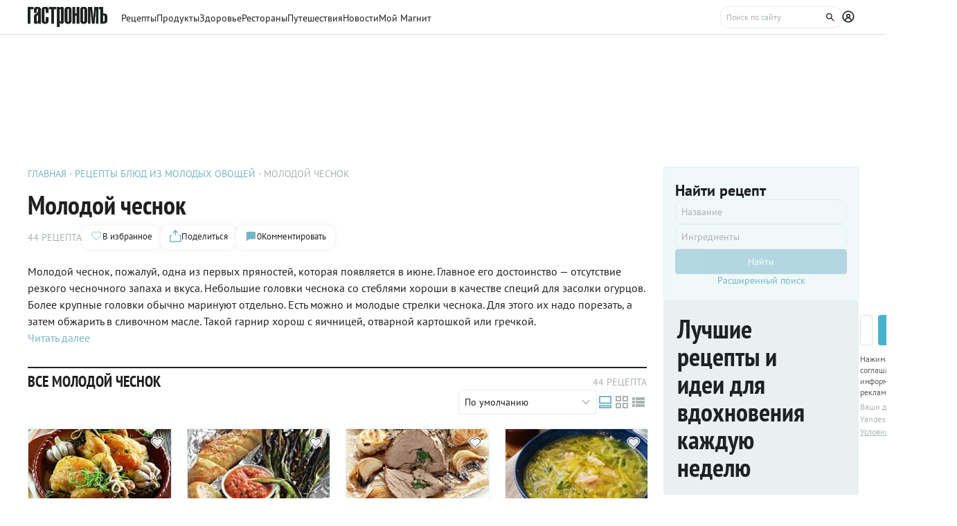

--- FILE ---
content_type: text/html;charset=utf-8
request_url: https://www.gastronom.ru/group/molodoj-chesnok-2951
body_size: 56745
content:
<!DOCTYPE html>
    <html lang="ru">
      <head>
        <link rel="stylesheet" type="text/css" href="/assets/static/AppFooter.c5ae151b.css">
        <link rel="stylesheet" type="text/css" href="/assets/static/BaseTextarea.8e859dbf.css">
        <link rel="stylesheet" type="text/css" href="/assets/static/BaseCheckbox.a56faf37.css">
        <link rel="stylesheet" type="text/css" href="/assets/static/BaseSelect.38523b6c.css">
        <link rel="stylesheet" type="text/css" href="/assets/static/RecaptchaInformation.9a9cd81d.css">
        <link rel="stylesheet" type="text/css" href="/assets/static/VYaCaptcha.b3893089.css">
        <link rel="stylesheet" type="text/css" href="/assets/static/BaseModal.37873c14.css">
        <link rel="stylesheet" type="text/css" href="/assets/static/BaseTitle.373c90f1.css">
        <link rel="stylesheet" type="text/css" href="/assets/static/BaseTooltip.0f9c7e2b.css">
        <link rel="stylesheet" type="text/css" href="/assets/static/useNotification.0259d271.css">
        <link rel="stylesheet" type="text/css" href="/assets/static/BaseAvatar.ee9cdeb7.css">
        <link rel="stylesheet" type="text/css" href="/assets/static/ShareModal.afffcc48.css">
        <link rel="stylesheet" type="text/css" href="/assets/static/ActionButton.fdd69162.css">
        <link rel="stylesheet" type="text/css" href="/assets/static/MaterialCard.73724fe5.css">
        <link rel="stylesheet" type="text/css" href="/assets/static/MaterialCardRecipeExtra.a7fc79d5.css">
        <link rel="stylesheet" type="text/css" href="/assets/static/SubscribeBlock.92e67757.css">
        <link rel="stylesheet" type="text/css" href="/assets/static/padeData.0cd0f7b6.css">
        <link rel="stylesheet" type="text/css" href="/assets/static/RecipeCatalog.7ef42515.css">
        <link rel="stylesheet" type="text/css" href="/assets/static/SubscribeSocialMediaBlock.7c89b179.css">
        <link rel="stylesheet" type="text/css" href="/assets/static/BaseBreadcrumbs.d73b7cb7.css">
        <link rel="stylesheet" type="text/css" href="/assets/static/BottomBar.bf5d97db.css">
        <link rel="stylesheet" type="text/css" href="/assets/static/BaseAutocomplite.02e5ec31.css">
        <link rel="stylesheet" type="text/css" href="/assets/static/BaseTag.6a717a25.css">
        <link rel="stylesheet" type="text/css" href="/assets/static/useFilterSidebarAnalyticEvents.0e07a4f4.css">
        <link rel="stylesheet" type="text/css" href="/assets/static/AppPagination.3274f1ed.css">
        <link rel="stylesheet" type="text/css" href="/assets/static/FormattedContent.b106e3dc.css">
        <link rel="stylesheet" type="text/css" href="/assets/static/slider.f2ccc42a.css">
        <link rel="stylesheet" type="text/css" href="/assets/static/MaterialAdToken.b5781436.css">
        <link rel="stylesheet" type="text/css" href="/assets/static/BrandingUnderlayment.1ed181fe.css">
        <link rel="stylesheet" type="text/css" href="/assets/static/swiper.1f7d1e38.css">
        <link rel="stylesheet" type="text/css" href="/assets/static/BrandingSlider.c52fe467.css">
        <link rel="stylesheet" type="text/css" href="/assets/static/PollBlock.dea2563e.css">
        <link rel="stylesheet" type="text/css" href="/assets/static/setContentGroupMeta.d809125d.css">
        <link rel="stylesheet" type="text/css" href="/assets/static/index.page.374ff43f.css">
        <link rel="stylesheet" type="text/css" href="/assets/static/PageShell.c2fd4ddb.css">
        <meta charset="UTF-8" />
        <link rel="icon" href="/assets/favicon/favicon.ico" />
        <meta content="IE=edge" http-equiv="X-UA-Compatible">
        <meta content="width=device-width, initial-scale=1" name="viewport">
        <meta name="theme-color" content="#55b7c7">
        <link href="/assets/favicon/favicon.ico" rel="shortcut icon" type="image/vnd.microsoft.icon">
        <link rel="icon" type="image/png" href="/assets/favicon/favicon-16x16.png" sizes="16x16">
        <link rel="icon" type="image/png" href="/assets/favicon/favicon-32x32.png" sizes="32x32">
        <link rel="icon" type="image/png" href="/assets/favicon/favicon-96x96.png" sizes="96x96">
        <link rel="apple-touch-icon" sizes="180x180" href="/assets/favicon/apple-touch-icon.png">
        <meta name="msapplication-TileColor" content="#8e8e8e">
        <link rel="manifest" href="/manifest.webmanifest">
        
        

        <link rel="preconnect" href="https://yandex.ru/ads/system/context.js">
        <link rel="preconnect" href="https://yastatic.net/">
        <link rel="preconnect" href="https://ads.adfox.ru">

        <link rel="preload" as="font" href="/assets/fonts/pt-sans-v17-cyrillic_latin-regular.woff2" crossorigin>
        <link rel="preload" as="font" href="/assets/fonts/pt-sans-v17-cyrillic_latin-700.woff2" crossorigin>
        <link rel="preload" as="font" href="/assets/fonts/pt-sans-narrow-v18-cyrillic_latin-regular.woff2" crossorigin>
        <link rel="preload" as="font" href="/assets/fonts/pt-sans-narrow-v18-cyrillic_latin-700.woff2" crossorigin>
        
        
        
        <title>Молодой чеснок - рецепты с фото и видео на Гастроном.ру</title>
<meta property="og:url" content="https://www.gastronom.ru/group/molodoj-chesnok-2951">
<meta property="og:site_name" content="www.gastronom.ru">
<meta property="og:title" content="Молодой чеснок - рецепты с фото и видео на Гастроном.ру">
<meta property="og:description" content="Молодой чеснок, пожалуй, одна из первых пряностей, которая появляется в июне. Главное его достоинство — отсутствие резкого чесночного запаха и вкуса. Небольшие головки чеснока со стеблями хороши в качестве специй для засолки огурцов. Более крупные го. Пошаговые рецепты с фото, удобный поиск рецептов на Gastronom.ru">
<meta property="og:keywords" content="Молодой чеснок, кулинарные рецепты, пошаговые рецепты, Гастроном, Gastronom">
<meta name="description" content="Молодой чеснок, пожалуй, одна из первых пряностей, которая появляется в июне. Главное его достоинство — отсутствие резкого чесночного запаха и вкуса. Небольшие головки чеснока со стеблями хороши в качестве специй для засолки огурцов. Более крупные го. Пошаговые рецепты с фото, удобный поиск рецептов на Gastronom.ru">
<meta name="keywords" content="Молодой чеснок, кулинарные рецепты, пошаговые рецепты, Гастроном, Gastronom">
<meta property="og:image" content="https://images.gastronom.ru/t9t27HgRkiMcIRNViQiBHleG9By6Hm0yFeNi1U0zS20/pr:content-group-cover-image/g:ce/rs:auto:0:0:0/L2Ntcy9hbGwtaW1hZ2VzLzA4ZTE0ZmIyLWVhZGYtNDE4NS1hMTViLTFkYmVlNjRkNWU0ZC5qcGc.webp">
<link rel="canonical" href="https://www.gastronom.ru/group/molodoj-chesnok-2951">
<script type="application/ld+json">{"@context":"http://schema.org","headline":"Молодой чеснок","image":"https://images.gastronom.ru/t9t27HgRkiMcIRNViQiBHleG9By6Hm0yFeNi1U0zS20/pr:content-group-cover-image/g:ce/rs:auto:0:0:0/L2Ntcy9hbGwtaW1hZ2VzLzA4ZTE0ZmIyLWVhZGYtNDE4NS1hMTViLTFkYmVlNjRkNWU0ZC5qcGc.webp","publisher":{"@type":"Organization","@context":"http://schema.org","name":"Гастроном Медиа","url":"https://www.gastronom.ru","logo":{"@type":"ImageObject","url":"https://www.gastronom.ru/content/images/logo-new-all.png","width":"220","height":"56"}},"type":"Recipe","name":"Молодой чеснок - рецепты с фото и видео на Гастроном.ру","description":"Молодой чеснок, пожалуй, одна из первых пряностей, которая появляется в июне. Главное его достоинство — отсутствие резкого чесночного запаха и вкуса. Небольшие головки чеснока со стеблями хороши в качестве специй для засолки огурцов. Более крупные го. Пошаговые рецепты с фото, удобный поиск рецептов на Gastronom.ru","recipeCategory":"Молодой чеснок","aggregateRating":{"@type":"AggregateRating","ratingValue":5,"bestRating":5,"ratingCount":2,"worstRating":1,"itemReviewed":{"@type":"CreativeWorkSeries","@context":"http://schema.org","name":"Молодой чеснок"},"@context":"http://schema.org"}}</script>
<script type="application/ld+json">{"@context":"https://schema.org","@type":"QAPage","mainEntity":{"@type":"Question","dateCreated":"2025-01-23T12:01:00+03:00","name":"Молодой чеснок","text":"Особенности группы рецептов: Молодой чеснок","author":{"@type":"Person","name":"Роман Рыжов"},"acceptedAnswer":{"@type":"Answer","author":{"@type":"Organization","name":"Гастрономъ"},"text":"✅ Количество рецептов 44 ✅ С фото ✅ С видео ✅ Рейтинг: 5.00 (2 оценок)"},"answerCount":1}}</script>
        <script type="text/javascript" async="true">
  (function (m, e, t, r, i, k, a) {
    m[i] =
      m[i] ||
      function () {
        (m[i].a = m[i].a || []).push(arguments);
      };
    m[i].l = 1 * new Date();
    (k = e.createElement(t)),
      (a = e.getElementsByTagName(t)[0]),
      (k.async = 1),
      (k.src = r),
      a.parentNode.insertBefore(k, a);
  })(window, document, "script", "https://mc.yandex.ru/metrika/tag.js", "ym");

  ym("1170515", "init", {
    clickmap: true,
    trackLinks: true,
    accurateTrackBounce: true,
    webvisor: true,
    trackHash: true,
    ecommerce: "dataLayer",
  });

  window.dataLayer = window.dataLayer || [];
</script>
<noscript>
  <div>
    <img
      src="https://mc.yandex.ru/watch/1170515"
      style="position: absolute; left: -9999px"
      alt=""
    />
  </div>
</noscript>

        <!--LiveInternet counter-->
<script type="text/javascript">
  new Image().src =
    "//counter.yadro.ru/hit?r" +
    escape(document.referrer) +
    (typeof screen == "undefined"
      ? ""
      : ";s" +
        screen.width +
        "*" +
        screen.height +
        "*" +
        (screen.colorDepth ? screen.colorDepth : screen.pixelDepth)) +
    ";u" +
    escape(document.URL) +
    ";h" +
    escape(document.title.substring(0, 80)) +
    ";" +
    Math.random(); //-->
</script>
<!--/LiveInternet-->
<script type="text/javascript">
  //<![CDATA[
  live_cl = function (link) {
    var img = new Image(1, 1);
    img.src = "https://www.liveinternet.ru/click?*" + link;
  };
  //]]>
</script>

        <!-- counter-->
<script type="text/javascript">
  var _tmr = window._tmr || (window._tmr = []);
  _tmr.push({ id: "1341924", type: "pageView", start: new Date().getTime() });
  (function (d, w, id) {
    if (d.getElementById(id)) return;
    var ts = d.createElement("script");
    ts.type = "text/javascript";
    ts.async = true;
    ts.id = id;
    ts.src =
      (d.location.protocol === "https:" ? "https:" : "http:") +
      "//top-fwz1.mail.ru/js/code.js";
    var f = function () {
      var s = d.getElementsByTagName("script")[0];
      s.parentNode.insertBefore(ts, s);
    };
    if (w.opera === "[object Opera]") {
      d.addEventListener("DOMContentLoaded", f, false);
    } else {
      f();
    }
  })(document, window, "topmailru-code");
</script>
<!-- Rating@Mail.ru logo -->
<a
  style="
    display: inline-block;
    margin: 17px 5px 0px 5px;
    overflow: hidden;
    vertical-align: top;
    position: absolute;
    left: -9999999px;
  "
  href="http://top.mail.ru/jump?from=1341924"
  target="_blank"
>
  <img
    src="//top-fwz1.mail.ru/counter?id=1341924;t=272;l=1"
    style="border: 0; position: absolute; left: -999999px"
    height="31"
    width="38"
    alt="Рейтинг@Mail.ru"
  />
</a>
<!-- //Rating@Mail.ru logo -->
<!-- //Rating@Mail.ru counter -->
<style>
  a[href^="http://top.mail.ru/jump"]
  {
    position: absolute;
    left: -99999999px;
  }
</style>

        <!-- tns-counter.ru -->
<script type="text/javascript">
  (function (win, doc, cb) {
    (win[cb] = win[cb] || []).push(function () {
      try {
        tnsCounterIdvz_ru = new TNS.TnsCounter({
          account: "idvz_ru",
          tmsec: "gastronom_total",
        });
      } catch (e) {}
    });

    var tnsscript = doc.createElement("script");
    tnsscript.type = "text/javascript";
    tnsscript.async = true;
    tnsscript.src =
      ("https:" === doc.location.protocol ? "https:" : "http:") +
      "//www.tns-counter.ru/tcounter.js";
    var s = doc.getElementsByTagName("script")[0];
    s.parentNode.insertBefore(tnsscript, s);
  })(window, this.document, "tnscounter_callback");
</script>
<noscript>
  <img
    src="//www.tns-counter.ru/V13a****idvz_ru/ru/UTF-8/tmsec=gastronom_total/"
    width="0"
    height="0"
    alt=""
  />
</noscript>
<!--/ tns-counter.ru -->

        <!-- Top.Mail.Ru counter -->
<script type="text/javascript">
  var _tmr = window._tmr || (window._tmr = []);
  _tmr.push({ id: "3374649", type: "pageView", start: new Date().getTime() });
  (function (d, w, id) {
    if (d.getElementById(id)) return;
    var ts = d.createElement("script");
    ts.type = "text/javascript";
    ts.async = true;
    ts.id = id;
    ts.src = "https://top-fwz1.mail.ru/js/code.js";
    var f = function () {
      var s = d.getElementsByTagName("script")[0];
      s.parentNode.insertBefore(ts, s);
    };
    if (w.opera === "[object Opera]") {
      d.addEventListener("DOMContentLoaded", f, false);
    } else {
      f();
    }
  })(document, window, "tmr-code");
</script>
<noscript
  ><div>
    <img
      src="https://top-fwz1.mail.ru/counter?id=3374649;js=na"
      style="position: absolute; left: -9999px"
      alt="Top.Mail.Ru"
    /></div
></noscript>
<!-- /Top.Mail.Ru counter -->

      </head>
      <body class="gastronom-enter">
        <div id="app"><!--[--><!--[--><!--[--><header class="_root_2gq1g_2"><div class="_content_2gq1g_12"><!--[--><a href="/" class="_logo_2gq1g_43"><img src="/assets/logo.svg" alt="Гастрономъ"></a><nav class="_root_71350_2 _navigation_2gq1g_91"><!--[--><div class="_root_r3twg_2"><a href="/recipe" class="_link_r3twg_8">Рецепты</a><!----></div><div class="_root_r3twg_2"><a href="/product" class="_link_r3twg_8">Продукты</a><!----></div><div class="_root_r3twg_2"><a href="/health" class="_link_r3twg_8">Здоровье</a><!----></div><div class="_root_r3twg_2"><a href="https://www.gastronom.ru/restaurant" class="_link_r3twg_8">Рестораны</a><!----></div><div class="_root_r3twg_2"><a href="https://www.gastronom.ru/travel" class="_link_r3twg_8">Путешествия</a><!----></div><div class="_root_r3twg_2"><a href="/news" class="_link_r3twg_8">Новости</a><!----></div><div class="_root_r3twg_2"><a href="/mymagnit" class="_link_r3twg_8">Мой Магнит</a><!----></div><!--]--></nav><div class="_actions_2gq1g_25"><!----><form class="_root_o98a8_13 _searchDesktop_2gq1g_82"><label class="_root_1xymk_2 _input_o98a8_2" for="v-0" placeholder="Поиск по сайту" name="query"><!----><span class="_inputWrapper_1xymk_12" data-wrapper><!--[--><!--]--><input id="v-0" class="_input_1xymk_12 _input_o98a8_2" type="text" placeholder="Поиск по сайту" name="query"><!--[--><button class="_root_77hxy_2 _root_icon_77hxy_1 _button_o98a8_7 _button_o98a8_7" data-testid="button" type="button"><!--[--><svg class="_root_1ov20_2"><use href="#icon-search"></use></svg><!--]--></button><!--]--></span><!----></label></form><a class="_root_77hxy_2 _root_icon_77hxy_1 _profileLink_2gq1g_95 _profileLink_2gq1g_95" href="/user/profile" aria-label="Профиль"><!--[--><svg class="_root_1ov20_2 _icon_2gq1g_34"><use href="#icon-profile"></use></svg><!--]--></a><button class="_root_77hxy_2 _root_icon_77hxy_1 _iconButtonMobile_2gq1g_39 _iconButtonMobile_2gq1g_39"><!--[--><svg class="_root_1ov20_2 _icon_2gq1g_34"><use href="#icon-search"></use></svg><!--]--></button><button class="_root_77hxy_2 _root_icon_77hxy_1 _iconButtonMobile_2gq1g_39 _iconButtonMobile_2gq1g_39"><!--[--><svg class="_root_1ov20_2 _icon_2gq1g_34"><use href="#icon-menu"></use></svg><!--]--></button></div><!--]--></div><!--teleport start--><!--teleport end--></header><div class="_root_mo0ig_2"><div class="_headerAd_mo0ig_31"><!----></div><div class="_wrapper_mo0ig_13"><main class="_content_mo0ig_24"><!--[--><section class="_root_2nlb8_2" itemscope itemtype="http://schema.org/ItemList"><div class="_root_cgodp_2 _head_2nlb8_7"><ol itemscope itemtype="https://schema.org/BreadcrumbList" class="_root_1xuh8_2 _crumbs_cgodp_7"><!--[--><li itemprop="itemListElement" itemscope itemtype="https://schema.org/ListItem" class="_crumb_1xuh8_7"><button><a itemprop="item" href="/" class="_link_1xuh8_36" data-testid="link"><span itemprop="name">Главная</span></a><meta itemprop="position" content="1"></button></li><li itemprop="itemListElement" itemscope itemtype="https://schema.org/ListItem" class="_crumb_1xuh8_7"><button><a itemprop="item" href="/group/molodye-ovoshchi-1588" class="_link_1xuh8_36" data-testid="link"><span itemprop="name">Рецепты блюд из молодых овощей</span></a><meta itemprop="position" content="2"></button></li><li itemprop="itemListElement" itemscope itemtype="https://schema.org/ListItem" class="_crumb_1xuh8_7"><button><span itemprop="name">Молодой чеснок</span><meta itemprop="position" content="3"></button></li><!--]--></ol><div class="_row_cgodp_36"><h1 class="_title_cgodp_11" data-testid="group-title" itemprop="name">Молодой чеснок</h1><div class="_editButtonDesktop_cgodp_42"><!--[--><!--]--></div></div><div class="_stats_cgodp_20"><span class="_count_cgodp_26">44 РЕЦЕПТА</span><div class="_root_5f0do_2"><div class="_content_5f0do_7"><!----><button class="_root_13ldi_2" data-testid="favorite-button"><svg class="_root_1ov20_2 _icon_13ldi_22"><use href="#icon-heart-outline"></use></svg><span class="_text_13ldi_27"></span><span class="_text_13ldi_27">В избранное</span></button><button class="_root_13ldi_2" data-testid="share-button"><svg class="_root_1ov20_2 _icon_13ldi_22"><use href="#icon-share"></use></svg><span class="_text_13ldi_27"></span><span class="_text_13ldi_27">Поделиться</span></button><a class="_root_13ldi_2" href="#comments" data-testid="comment-counter"><svg class="_root_1ov20_2 _icon_13ldi_22"><use href="#icon-comment-menu"></use></svg><span class="_text_13ldi_27">0</span><span class="_text_13ldi_27">Комментировать</span></a></div><!----><!----></div></div><div class="_editButtonMobile_cgodp_46"><!--[--><!--]--></div></div><div class="_root_c14m7_2 _topLead_2nlb8_12"><span itemprop="description" class="_clippedLead_c14m7_16">Молодой чеснок, пожалуй, одна из первых пряностей, которая появляется в июне. Главное его достоинство — отсутствие резкого чесночного запаха и вкуса. Небольшие головки чеснока со стеблями хороши в качестве специй для засолки огурцов. Более крупные головки обычно маринуют отдельно. Есть можно и молодые стрелки чеснока. Для этого их надо порезать, а затем обжарить в сливочном масле. Такой гарнир хорош с яичницей, отварной картошкой или гречкой.</span><br><a href="#lead" class="_link_c14m7_7">Читать далее</a></div><!----><div class="_toolbar_2nlb8_48"><div class="_root_ywil9_2" id="content"><span class="_title_ywil9_12">ВСЕ МОЛОДОЙ ЧЕСНОК</span><!--[--><span class="_count_2nlb8_62">44 РЕЦЕПТА</span><div class="_root_1yuzi_2 _mobileListType_2nlb8_91"><!--[--><button class="_root_77hxy_2 _root_icon_77hxy_1 _button_1yuzi_9 _button_selected_1yuzi_14 _button_1yuzi_9 _button_selected_1yuzi_14"><!--[--><svg class="_root_1ov20_2"><use href="#icon-group"></use></svg><!--]--></button><button class="_root_77hxy_2 _root_icon_77hxy_1 _button_1yuzi_9 _button_1yuzi_9"><!--[--><svg class="_root_1ov20_2"><use href="#icon-grid"></use></svg><!--]--></button><button class="_root_77hxy_2 _root_icon_77hxy_1 _button_1yuzi_9 _button_1yuzi_9"><!--[--><svg class="_root_1ov20_2"><use href="#icon-list"></use></svg><!--]--></button><!--]--></div><!--]--></div><div class="_controls_2nlb8_55"><div class="_filterMobileControls_2nlb8_70"><button class="_root_77hxy_2 _root_small_77hxy_1 _filterButton_2nlb8_75 _filterButton_2nlb8_75" data-testid="filter-button"><!--[--> Фильтр <svg class="_root_1ov20_2 _filterIcon_2nlb8_86"><use href="#icon-tune"></use></svg><!--]--></button><!----></div><div class="_root_p7y5i_2"><!----><div class="_root_e6r23_2" style=""><!--[--><button class="_select_p7y5i_11 _select_smallMobile_p7y5i_101" data-testid="activator" type="button"><span class="_selectText_p7y5i_43">По умолчанию</span><svg class="_root_1ov20_2 _arrow_p7y5i_63"><use href="#icon-arrow-down"></use></svg></button><!--]--><!--teleport start--><!--teleport end--></div><!----></div><div class="_root_1yuzi_2 _desktopListType_2nlb8_131"><!--[--><button class="_root_77hxy_2 _root_icon_77hxy_1 _button_1yuzi_9 _button_selected_1yuzi_14 _button_1yuzi_9 _button_selected_1yuzi_14"><!--[--><svg class="_root_1ov20_2"><use href="#icon-group"></use></svg><!--]--></button><button class="_root_77hxy_2 _root_icon_77hxy_1 _button_1yuzi_9 _button_1yuzi_9"><!--[--><svg class="_root_1ov20_2"><use href="#icon-grid"></use></svg><!--]--></button><button class="_root_77hxy_2 _root_icon_77hxy_1 _button_1yuzi_9 _button_1yuzi_9"><!--[--><svg class="_root_1ov20_2"><use href="#icon-list"></use></svg><!--]--></button><!--]--></div></div></div><div class="_cards_2nlb8_24"><div class="_cardsList_2nlb8_29"><div class="_root_1ips0_2"><div class="_group_1ips0_8"><!--[--><!--[--><!----><!----><div class="_group_desktop_oa553_2 undefined" page-type="recipepage" itemprop="itemListElement" itemscope itemtype="http://schema.org/ListItem"><!--[--><meta itemprop="position" content="1"><!--]--><a href="/recipe/23257/cyplenok-farshirovannyj-molodym-chesnokom" data-testid="link" itemprop="url" class="_link_oa553_14"><img class="_cover_oa553_33" src="https://images.gastronom.ru/IyOBjLagYos4lCkC7UYrY1wK6PvbdUYfUjDAfGSdW4Q/pr:recipe-preview-image/g:ce/rs:auto:280:157:0/L2Ntcy9hbGwtaW1hZ2VzL2JlYjIyMDNiLWNkMWEtNGQ0OC04MzRjLWQ0MDZhMDk1M2ZjNi5qcGc.webp" srcset="https://images.gastronom.ru/2jGgvZtMdDph1fD9z70pk8hCmC3tqcmnzeimzF2KWeo/pr:recipe-preview-image/g:ce/rs:auto:560:314:0/L2Ntcy9hbGwtaW1hZ2VzL2JlYjIyMDNiLWNkMWEtNGQ0OC04MzRjLWQ0MDZhMDk1M2ZjNi5qcGc.webp 2x" alt="Цыпленок, фаршированный молодым чесноком" data-testid="image" itemprop="image"><div><button class="_root_1fs9y_2 _icon_m84i6_2 _favorite_oa553_26"><svg class="_root_1ov20_2 _icon_1fs9y_18"><use href="#icon-heart-outline"></use></svg><!--[--><!--]--></button></div><!----><!----><!----></a><div class="_content_oa553_18"><div class="_top_oa553_188"><!--[--><div class="_categories_oa553_91"><a class="_category_oa553_95" href="/group/blyuda-v-duhovke-recepty-3169">БЛЮДА В ДУХОВКЕ</a></div><!--]--><a href="/recipe/23257/cyplenok-farshirovannyj-molodym-chesnokom" class="_name_oa553_19"><span itemprop="name">Цыпленок, фаршированный молодым чесноком</span></a><p class="_description_oa553_169" itemprop="description">Для успеха poulet farci à l’ail nouveau et au thym очень важно, чтобы все его ингредиенты были молоды – и цыпленок, и чеснок, и тимьян. Подавая блюдо на стол, можете так его и назвать: «Ода молодости». Кстати, тимьян, который мы в России испокон веку называли чабрецом и заваривали в чай, французы используют в качестве приправы почти так же часто, как горчицу или перец.</p></div><div class="_bottom_oa553_194"><!--[--><div class="_root_s9zs7_2"><button class="_root_nd2lu_2 _root_small_nd2lu_1"><span class="_starsWrapper_nd2lu_31"><span class="_starsRating_nd2lu_36" style="width:93.39999999999999%;"><!--[--><svg class="_root_1ov20_2 _star_nd2lu_10 _star_golden_nd2lu_1"><use href="#icon-star"></use></svg><svg class="_root_1ov20_2 _star_nd2lu_10 _star_golden_nd2lu_1"><use href="#icon-star"></use></svg><svg class="_root_1ov20_2 _star_nd2lu_10 _star_golden_nd2lu_1"><use href="#icon-star"></use></svg><svg class="_root_1ov20_2 _star_nd2lu_10 _star_golden_nd2lu_1"><use href="#icon-star"></use></svg><svg class="_root_1ov20_2 _star_nd2lu_10 _star_golden_nd2lu_1"><use href="#icon-star"></use></svg><!--]--></span><span class="_stars_nd2lu_31"><!----><!--[--><svg class="_root_1ov20_2 _star_nd2lu_10"><use href="#icon-star"></use></svg><svg class="_root_1ov20_2 _star_nd2lu_10"><use href="#icon-star"></use></svg><svg class="_root_1ov20_2 _star_nd2lu_10"><use href="#icon-star"></use></svg><svg class="_root_1ov20_2 _star_nd2lu_10"><use href="#icon-star"></use></svg><svg class="_root_1ov20_2 _star_nd2lu_10"><use href="#icon-star"></use></svg><!--]--><!----></span></span><div class="_info_nd2lu_14"><span class="_rating_nd2lu_68" data-testid="rating">4.67</span><span data-testid="votersCount">(9)</span></div></button><div class="_timer_s9zs7_14"><svg class="_root_1ov20_2 _icon_s9zs7_9"><use href="#icon-timer"></use></svg><div class="_text_s9zs7_20">1 ч</div></div></div><!--]--><!----></div></div></div><!--]--><!--[--><!----><!----><div class="_group_desktop_oa553_2 undefined" page-type="recipepage" itemprop="itemListElement" itemscope itemtype="http://schema.org/ListItem"><!--[--><meta itemprop="position" content="2"><!--]--><a href="/recipe/28374/molodoj-chesnok-na-ugljah-s-sousom-iz-zapechennyh-ovoschej" data-testid="link" itemprop="url" class="_link_oa553_14"><img class="_cover_oa553_33" src="https://images.gastronom.ru/XOMJIFqRY1gEXmUCHYCld5hTztkjWiGzV5VCtf1Z2MY/pr:recipe-preview-image/g:ce/rs:auto:280:157:0/L2Ntcy9hbGwtaW1hZ2VzLzA4ZTE0ZmIyLWVhZGYtNDE4NS1hMTViLTFkYmVlNjRkNWU0ZC5qcGc.webp" srcset="https://images.gastronom.ru/G0DdY70vQ9J3dR8_fbfmvCxqgOD7dmAA8GIGzV-2lr8/pr:recipe-preview-image/g:ce/rs:auto:560:314:0/L2Ntcy9hbGwtaW1hZ2VzLzA4ZTE0ZmIyLWVhZGYtNDE4NS1hMTViLTFkYmVlNjRkNWU0ZC5qcGc.webp 2x" alt="Молодой чеснок на углях с соусом из запеченных овощей" data-testid="image" itemprop="image"><div><button class="_root_1fs9y_2 _icon_m84i6_2 _favorite_oa553_26"><svg class="_root_1ov20_2 _icon_1fs9y_18"><use href="#icon-heart-outline"></use></svg><!--[--><!--]--></button></div><!----><!----><!----></a><div class="_content_oa553_18"><div class="_top_oa553_188"><!--[--><div class="_categories_oa553_91"><a class="_category_oa553_95" href="/group/molodoj-chesnok-2951">МОЛОДОЙ ЧЕСНОК</a></div><!--]--><a href="/recipe/28374/molodoj-chesnok-na-ugljah-s-sousom-iz-zapechennyh-ovoschej" class="_name_oa553_19"><span itemprop="name">Молодой чеснок на углях с соусом из запеченных овощей</span></a><p class="_description_oa553_169" itemprop="description">Весной у нас на рынках появляются нежные стебли молодого чеснока, которые мы обычно режем в салаты. Но теперь решили использовать его по-другому. За основу мы взяли каталонское блюдо calcots – это особый вид лука, который у нас не выращивается и не продается. По вкусу он больше похож на нечто среднее между зеленым луком и молодым пореем. Мы попробовали запечь по оригинальному рецепту чеснок, и получилось удивительно вкусно. Подавайте печеный чеснок с соусом из овощей и белым хлебом с чесночным маслом.</p></div><div class="_bottom_oa553_194"><!--[--><div class="_root_s9zs7_2"><button class="_root_nd2lu_2 _root_small_nd2lu_1"><span class="_starsWrapper_nd2lu_31"><span class="_starsRating_nd2lu_36" style="width:90%;"><!--[--><svg class="_root_1ov20_2 _star_nd2lu_10 _star_golden_nd2lu_1"><use href="#icon-star"></use></svg><svg class="_root_1ov20_2 _star_nd2lu_10 _star_golden_nd2lu_1"><use href="#icon-star"></use></svg><svg class="_root_1ov20_2 _star_nd2lu_10 _star_golden_nd2lu_1"><use href="#icon-star"></use></svg><svg class="_root_1ov20_2 _star_nd2lu_10 _star_golden_nd2lu_1"><use href="#icon-star"></use></svg><svg class="_root_1ov20_2 _star_nd2lu_10 _star_golden_nd2lu_1"><use href="#icon-star"></use></svg><!--]--></span><span class="_stars_nd2lu_31"><!----><!--[--><svg class="_root_1ov20_2 _star_nd2lu_10"><use href="#icon-star"></use></svg><svg class="_root_1ov20_2 _star_nd2lu_10"><use href="#icon-star"></use></svg><svg class="_root_1ov20_2 _star_nd2lu_10"><use href="#icon-star"></use></svg><svg class="_root_1ov20_2 _star_nd2lu_10"><use href="#icon-star"></use></svg><svg class="_root_1ov20_2 _star_nd2lu_10"><use href="#icon-star"></use></svg><!--]--><!----></span></span><div class="_info_nd2lu_14"><span class="_rating_nd2lu_68" data-testid="rating">4.50</span><span data-testid="votersCount">(2)</span></div></button><div class="_timer_s9zs7_14"><svg class="_root_1ov20_2 _icon_s9zs7_9"><use href="#icon-timer"></use></svg><div class="_text_s9zs7_20">15 мин</div></div></div><!--]--><!----></div></div></div><!--]--><!--[--><!----><!----><div class="_group_desktop_oa553_2 undefined" page-type="recipepage" itemprop="itemListElement" itemscope itemtype="http://schema.org/ListItem"><!--[--><meta itemprop="position" content="3"><!--]--><a href="/recipe/25287/rostbif-s-nachinkoj-iz-shpinata" data-testid="link" itemprop="url" class="_link_oa553_14"><img class="_cover_oa553_33" src="https://images.gastronom.ru/9sXJjijCuCfk68aKcWrCOdoCPE6XXZMZdzMl8T2ADjo/pr:recipe-preview-image/g:ce/rs:auto:280:157:0/L2Ntcy9hbGwtaW1hZ2VzLzllZTU1YTVmLTAwOWEtNDBjMy1iYzlmLTI1NDNhNDRiMDA3OC5qcGc.webp" srcset="https://images.gastronom.ru/QOqolVcBWHrF-CDDE1AVjnUolHZYNsN0BavZJzwKaY8/pr:recipe-preview-image/g:ce/rs:auto:560:314:0/L2Ntcy9hbGwtaW1hZ2VzLzllZTU1YTVmLTAwOWEtNDBjMy1iYzlmLTI1NDNhNDRiMDA3OC5qcGc.webp 2x" alt="Ростбиф с начинкой из шпината" data-testid="image" itemprop="image"><div><button class="_root_1fs9y_2 _icon_m84i6_2 _favorite_oa553_26"><svg class="_root_1ov20_2 _icon_1fs9y_18"><use href="#icon-heart-outline"></use></svg><!--[--><!--]--></button></div><!----><!----><!----></a><div class="_content_oa553_18"><div class="_top_oa553_188"><!--[--><div class="_categories_oa553_91"><a class="_category_oa553_95" href="/group/govyadina-2191">ГОВЯДИНА</a></div><!--]--><a href="/recipe/25287/rostbif-s-nachinkoj-iz-shpinata" class="_name_oa553_19"><span itemprop="name">Ростбиф с начинкой из шпината</span></a><p class="_description_oa553_169" itemprop="description">Мы категорически против всяких-разных колбасных изделий и не советуем их употреблять никому – ни тем, кто на диете, ни тем, кто пока «свободен». Именно пока. Ведь неуемная любовь к колбасе рано или поздно приведет к необходимости от чего-то лечиться. Если вам так нравится кусочек мяса на хлебе, пусть это будет настоящее мясо. Например, ростбиф. В холодном виде это прекрасная мясная закуска, вкусная и полезная.</p></div><div class="_bottom_oa553_194"><!--[--><div class="_root_s9zs7_2"><button class="_root_nd2lu_2 _root_small_nd2lu_1"><span class="_starsWrapper_nd2lu_31"><span class="_starsRating_nd2lu_36" style="width:96%;"><!--[--><svg class="_root_1ov20_2 _star_nd2lu_10 _star_golden_nd2lu_1"><use href="#icon-star"></use></svg><svg class="_root_1ov20_2 _star_nd2lu_10 _star_golden_nd2lu_1"><use href="#icon-star"></use></svg><svg class="_root_1ov20_2 _star_nd2lu_10 _star_golden_nd2lu_1"><use href="#icon-star"></use></svg><svg class="_root_1ov20_2 _star_nd2lu_10 _star_golden_nd2lu_1"><use href="#icon-star"></use></svg><svg class="_root_1ov20_2 _star_nd2lu_10 _star_golden_nd2lu_1"><use href="#icon-star"></use></svg><!--]--></span><span class="_stars_nd2lu_31"><!----><!--[--><svg class="_root_1ov20_2 _star_nd2lu_10"><use href="#icon-star"></use></svg><svg class="_root_1ov20_2 _star_nd2lu_10"><use href="#icon-star"></use></svg><svg class="_root_1ov20_2 _star_nd2lu_10"><use href="#icon-star"></use></svg><svg class="_root_1ov20_2 _star_nd2lu_10"><use href="#icon-star"></use></svg><svg class="_root_1ov20_2 _star_nd2lu_10"><use href="#icon-star"></use></svg><!--]--><!----></span></span><div class="_info_nd2lu_14"><span class="_rating_nd2lu_68" data-testid="rating">4.80</span><span data-testid="votersCount">(5)</span></div></button><div class="_timer_s9zs7_14"><svg class="_root_1ov20_2 _icon_s9zs7_9"><use href="#icon-timer"></use></svg><div class="_text_s9zs7_20">1 ч 20 мин</div></div></div><!--]--><!----></div></div></div><!--]--><!--[--><!----><!----><div class="_group_desktop_oa553_2 undefined" page-type="recipepage" itemprop="itemListElement" itemscope itemtype="http://schema.org/ListItem"><!--[--><meta itemprop="position" content="4"><!--]--><a href="/recipe/48067/bystrye-shchi-iz-kapusty-s-kuricej-gril" data-testid="link" itemprop="url" class="_link_oa553_14"><img class="_cover_oa553_33" src="https://images.gastronom.ru/WliVXznfXLFo3j6TdJwRJmkCzkSuyH4DNiNN9wjIY2I/pr:recipe-preview-image/g:ce/rs:auto:280:157:0/L2Ntcy9hbGwtaW1hZ2VzLzk3MjI2YmVhLWM3MDItNGUxNC1iNGFhLWE5YjRlMjQ4MTljOC5qcGc.webp" srcset="https://images.gastronom.ru/v_LnhE2K8ZERz2ZjfsQTc5VO-66Ge4gKzmYg0B_7kW8/pr:recipe-preview-image/g:ce/rs:auto:560:314:0/L2Ntcy9hbGwtaW1hZ2VzLzk3MjI2YmVhLWM3MDItNGUxNC1iNGFhLWE5YjRlMjQ4MTljOC5qcGc.webp 2x" alt="Быстрые щи из капусты с курицей-гриль" data-testid="image" itemprop="image"><div><button class="_root_1fs9y_2 _icon_m84i6_2 _favorite_oa553_26"><svg class="_root_1ov20_2 _icon_1fs9y_18"><use href="#icon-heart-outline"></use></svg><!--[--><!--]--></button></div><!----><!----><!----></a><div class="_content_oa553_18"><div class="_top_oa553_188"><!--[--><div class="_categories_oa553_91"><a class="_category_oa553_95" href="/group/bystrye-recepty-3171">БЫСТРЫЕ РЕЦЕПТЫ</a></div><!--]--><a href="/recipe/48067/bystrye-shchi-iz-kapusty-s-kuricej-gril" class="_name_oa553_19"><span itemprop="name">Быстрые щи из капусты с курицей-гриль</span></a><p class="_description_oa553_169" itemprop="description">Вместо обычной белокочанной капусты можно приготовить щи из савойской, или из пекинской (китайской) капусты, или даже из салата – например, айсберг или романо. Тогда они будут готовы практически мгновенно!</p></div><div class="_bottom_oa553_194"><!--[--><div class="_root_s9zs7_2"><button class="_root_nd2lu_2 _root_small_nd2lu_1"><span class="_starsWrapper_nd2lu_31"><span class="_starsRating_nd2lu_36" style="width:95%;"><!--[--><svg class="_root_1ov20_2 _star_nd2lu_10 _star_golden_nd2lu_1"><use href="#icon-star"></use></svg><svg class="_root_1ov20_2 _star_nd2lu_10 _star_golden_nd2lu_1"><use href="#icon-star"></use></svg><svg class="_root_1ov20_2 _star_nd2lu_10 _star_golden_nd2lu_1"><use href="#icon-star"></use></svg><svg class="_root_1ov20_2 _star_nd2lu_10 _star_golden_nd2lu_1"><use href="#icon-star"></use></svg><svg class="_root_1ov20_2 _star_nd2lu_10 _star_golden_nd2lu_1"><use href="#icon-star"></use></svg><!--]--></span><span class="_stars_nd2lu_31"><!----><!--[--><svg class="_root_1ov20_2 _star_nd2lu_10"><use href="#icon-star"></use></svg><svg class="_root_1ov20_2 _star_nd2lu_10"><use href="#icon-star"></use></svg><svg class="_root_1ov20_2 _star_nd2lu_10"><use href="#icon-star"></use></svg><svg class="_root_1ov20_2 _star_nd2lu_10"><use href="#icon-star"></use></svg><svg class="_root_1ov20_2 _star_nd2lu_10"><use href="#icon-star"></use></svg><!--]--><!----></span></span><div class="_info_nd2lu_14"><span class="_rating_nd2lu_68" data-testid="rating">4.75</span><span data-testid="votersCount">(4)</span></div></button><div class="_timer_s9zs7_14"><svg class="_root_1ov20_2 _icon_s9zs7_9"><use href="#icon-timer"></use></svg><div class="_text_s9zs7_20">30 мин</div></div></div><!--]--><!----></div></div></div><!--]--><!--[--><!----><!----><div class="_group_desktop_oa553_2 undefined" page-type="recipepage" itemprop="itemListElement" itemscope itemtype="http://schema.org/ListItem"><!--[--><meta itemprop="position" content="5"><!--]--><a href="/recipe/19020/morskoj-okun-v-chesnochno-slivochnom-souse-na-skovorode" data-testid="link" itemprop="url" class="_link_oa553_14"><img class="_cover_oa553_33" src="https://images.gastronom.ru/ql_bHa1epDhbexPiAOOC7wP-J1rFhsD0Qxuu9z16BqA/pr:recipe-preview-image/g:ce/rs:auto:280:157:0/L2Ntcy9hbGwtaW1hZ2VzLzc3ZjFmZTk2LTM3ODMtNGMzNi04N2Y5LWRlZjYyMzcxODk5OC5qcGc.webp" srcset="https://images.gastronom.ru/sVCqtH8yRczGl-SWFySDX8xJMYD4rQ8cPGCGvy5fxrk/pr:recipe-preview-image/g:ce/rs:auto:560:314:0/L2Ntcy9hbGwtaW1hZ2VzLzc3ZjFmZTk2LTM3ODMtNGMzNi04N2Y5LWRlZjYyMzcxODk5OC5qcGc.webp 2x" alt="Морской окунь в чесночно-сливочном соусе на сковороде" data-testid="image" itemprop="image"><div><button class="_root_1fs9y_2 _icon_m84i6_2 _favorite_oa553_26"><svg class="_root_1ov20_2 _icon_1fs9y_18"><use href="#icon-heart-outline"></use></svg><!--[--><!--]--></button></div><!----><!----><!----></a><div class="_content_oa553_18"><div class="_top_oa553_188"><!--[--><div class="_categories_oa553_91"><a class="_category_oa553_95" href="/group/okun-recepty-blyuda-iz-okunya-3330">БЛЮДА ИЗ ОКУНЯ</a></div><!--]--><a href="/recipe/19020/morskoj-okun-v-chesnochno-slivochnom-souse-na-skovorode" class="_name_oa553_19"><span itemprop="name">Морской окунь в чесночно-сливочном соусе на сковороде</span></a><p class="_description_oa553_169" itemprop="description">Морской окунь — рыба нежирная, с мягким, не слишком «рыбным» вкусом и нежным ароматом, в ней много витамина D, селена и больше белка по сравнению с другими видами рыб. Морской окунь в сливочно-чесночном соусе на сковороде по нашему рецепту получится особенно нежным: чеснок для соуса запечем в духовке — это смягчит его вкус и сделает текстуру чеснока кремовой. В сочетании со сливками и укропом из такого чеснока получится очень нежный соус, с которым мы предлагаем подать быстро обжаренное до хрустящей корочки филе морского окуня.</p></div><div class="_bottom_oa553_194"><!--[--><div class="_root_s9zs7_2"><button class="_root_nd2lu_2 _root_small_nd2lu_1"><span class="_starsWrapper_nd2lu_31"><span class="_starsRating_nd2lu_36" style="width:93.6%;"><!--[--><svg class="_root_1ov20_2 _star_nd2lu_10 _star_golden_nd2lu_1"><use href="#icon-star"></use></svg><svg class="_root_1ov20_2 _star_nd2lu_10 _star_golden_nd2lu_1"><use href="#icon-star"></use></svg><svg class="_root_1ov20_2 _star_nd2lu_10 _star_golden_nd2lu_1"><use href="#icon-star"></use></svg><svg class="_root_1ov20_2 _star_nd2lu_10 _star_golden_nd2lu_1"><use href="#icon-star"></use></svg><svg class="_root_1ov20_2 _star_nd2lu_10 _star_golden_nd2lu_1"><use href="#icon-star"></use></svg><!--]--></span><span class="_stars_nd2lu_31"><!----><!--[--><svg class="_root_1ov20_2 _star_nd2lu_10"><use href="#icon-star"></use></svg><svg class="_root_1ov20_2 _star_nd2lu_10"><use href="#icon-star"></use></svg><svg class="_root_1ov20_2 _star_nd2lu_10"><use href="#icon-star"></use></svg><svg class="_root_1ov20_2 _star_nd2lu_10"><use href="#icon-star"></use></svg><svg class="_root_1ov20_2 _star_nd2lu_10"><use href="#icon-star"></use></svg><!--]--><!----></span></span><div class="_info_nd2lu_14"><span class="_rating_nd2lu_68" data-testid="rating">4.68</span><span data-testid="votersCount">(22)</span></div></button><div class="_timer_s9zs7_14"><svg class="_root_1ov20_2 _icon_s9zs7_9"><use href="#icon-timer"></use></svg><div class="_text_s9zs7_20">40 мин</div></div></div><!--]--><!----></div></div></div><!--]--><!--[--><!----><!----><div class="_group_desktop_oa553_2 undefined" page-type="recipepage" itemprop="itemListElement" itemscope itemtype="http://schema.org/ListItem"><!--[--><meta itemprop="position" content="6"><!--]--><a href="/recipe/28892/video-recipe-adzhapsandali" data-testid="link" itemprop="url" class="_link_oa553_14"><img class="_cover_oa553_33" src="https://images.gastronom.ru/OsI7DATdoqvB6ydmeAJ_Ic73E0vzioNnLyOYI3bNMOY/pr:recipe-preview-image/g:ce/rs:auto:280:157:0/L2Ntcy9hbGwtaW1hZ2VzL2ZjMDVkMzgwLWQ1NGUtNDY1OC05ZjFiLTE4OWExYzZjZjYyYS5qcGc.webp" srcset="https://images.gastronom.ru/Aj6cJOV34X2pQ6ZnC8j2CRjhPpQdYL1BFcgRFbOWV34/pr:recipe-preview-image/g:ce/rs:auto:560:314:0/L2Ntcy9hbGwtaW1hZ2VzL2ZjMDVkMzgwLWQ1NGUtNDY1OC05ZjFiLTE4OWExYzZjZjYyYS5qcGc.webp 2x" alt="Аджапсандали из молодых овощей" data-testid="image" itemprop="image"><div><button class="_root_1fs9y_2 _icon_m84i6_2 _favorite_oa553_26"><svg class="_root_1ov20_2 _icon_1fs9y_18"><use href="#icon-heart-outline"></use></svg><!--[--><!--]--></button></div><!----><!----><!----></a><div class="_content_oa553_18"><div class="_top_oa553_188"><!--[--><div class="_categories_oa553_91"><a class="_category_oa553_95" href="/group/postnye-vtorye-blyuda-1423">ПОСТНЫЕ ВТОРЫЕ БЛЮДА</a></div><!--]--><a href="/recipe/28892/video-recipe-adzhapsandali" class="_name_oa553_19"><span itemprop="name">Аджапсандали из молодых овощей</span></a><p class="_description_oa553_169" itemprop="description">Аджапсандали из баклажанов — блюдо исключительно летнее, с ярким ароматом молодых овощей и огородной зелени! Сразу оговоримся, что единственно правильного рецепта аджапсандали не существует: как и в случае с другими популярными по всему кавказскому региону блюдами, исполняют его везде по-разному. Предлагаем приготовить аджапсандали из молодых овощей и без добавления картофеля, но по желанию вы можете включить его в состав ингредиентов или подать отдельно в отварном виде — получится гораздо сытнее.</p></div><div class="_bottom_oa553_194"><!--[--><div class="_root_s9zs7_2"><button class="_root_nd2lu_2 _root_small_nd2lu_1"><span class="_starsWrapper_nd2lu_31"><span class="_starsRating_nd2lu_36" style="width:92.4%;"><!--[--><svg class="_root_1ov20_2 _star_nd2lu_10 _star_golden_nd2lu_1"><use href="#icon-star"></use></svg><svg class="_root_1ov20_2 _star_nd2lu_10 _star_golden_nd2lu_1"><use href="#icon-star"></use></svg><svg class="_root_1ov20_2 _star_nd2lu_10 _star_golden_nd2lu_1"><use href="#icon-star"></use></svg><svg class="_root_1ov20_2 _star_nd2lu_10 _star_golden_nd2lu_1"><use href="#icon-star"></use></svg><svg class="_root_1ov20_2 _star_nd2lu_10 _star_golden_nd2lu_1"><use href="#icon-star"></use></svg><!--]--></span><span class="_stars_nd2lu_31"><!----><!--[--><svg class="_root_1ov20_2 _star_nd2lu_10"><use href="#icon-star"></use></svg><svg class="_root_1ov20_2 _star_nd2lu_10"><use href="#icon-star"></use></svg><svg class="_root_1ov20_2 _star_nd2lu_10"><use href="#icon-star"></use></svg><svg class="_root_1ov20_2 _star_nd2lu_10"><use href="#icon-star"></use></svg><svg class="_root_1ov20_2 _star_nd2lu_10"><use href="#icon-star"></use></svg><!--]--><!----></span></span><div class="_info_nd2lu_14"><span class="_rating_nd2lu_68" data-testid="rating">4.62</span><span data-testid="votersCount">(126)</span></div></button><div class="_timer_s9zs7_14"><svg class="_root_1ov20_2 _icon_s9zs7_9"><use href="#icon-timer"></use></svg><div class="_text_s9zs7_20">2 ч</div></div></div><!--]--><!----></div></div></div><!--]--><!--[--><!----><!----><div class="_group_desktop_oa553_2 undefined" page-type="recipepage" itemprop="itemListElement" itemscope itemtype="http://schema.org/ListItem"><!--[--><meta itemprop="position" content="7"><!--]--><a href="/recipe/49048/yagnyatina" data-testid="link" itemprop="url" class="_link_oa553_14"><img class="_cover_oa553_33" src="https://images.gastronom.ru/H8TuKeYscrUKW3GTK1FMsrX765MSAG3fJibYA5GXPWw/pr:recipe-preview-image/g:ce/rs:auto:280:157:0/L2Ntcy9hbGwtaW1hZ2VzL2ViNjA1MmU4LTQ1YWUtNGFjYi04MDhmLTM5MWQ5OTRiYzQ0Yi5qcGc.webp" srcset="https://images.gastronom.ru/mn4vPY5ykQn7tjUa81Ez9wYoab0jzugrfzDdEYnex8I/pr:recipe-preview-image/g:ce/rs:auto:560:314:0/L2Ntcy9hbGwtaW1hZ2VzL2ViNjA1MmU4LTQ1YWUtNGFjYi04MDhmLTM5MWQ5OTRiYzQ0Yi5qcGc.webp 2x" alt="Чакапули из ягнятины" data-testid="image" itemprop="image"><div><button class="_root_1fs9y_2 _icon_m84i6_2 _favorite_oa553_26"><svg class="_root_1ov20_2 _icon_1fs9y_18"><use href="#icon-heart-outline"></use></svg><!--[--><!--]--></button></div><!----><!----><!----></a><div class="_content_oa553_18"><div class="_top_oa553_188"><!--[--><div class="_categories_oa553_91"><a class="_category_oa553_95" href="/group/molodoj-chesnok-2951">МОЛОДОЙ ЧЕСНОК</a></div><!--]--><a href="/recipe/49048/yagnyatina" class="_name_oa553_19"><span itemprop="name">Чакапули из ягнятины</span></a><p class="_description_oa553_169" itemprop="description">В оригинале в качестве подкислителя в чакапули кладут свежие зеленые сливы ткемали – прямо так, целиком. Они дают гораздо большую кислинку, чем соус, но и больше аромата. Если сливы будут у вас в доступности, на это количество возьмите примерно 250 г.</p></div><div class="_bottom_oa553_194"><!--[--><div class="_root_s9zs7_2"><button class="_root_nd2lu_2 _root_small_nd2lu_1"><span class="_starsWrapper_nd2lu_31"><span class="_starsRating_nd2lu_36" style="width:100%;"><!--[--><svg class="_root_1ov20_2 _star_nd2lu_10 _star_golden_nd2lu_1"><use href="#icon-star"></use></svg><svg class="_root_1ov20_2 _star_nd2lu_10 _star_golden_nd2lu_1"><use href="#icon-star"></use></svg><svg class="_root_1ov20_2 _star_nd2lu_10 _star_golden_nd2lu_1"><use href="#icon-star"></use></svg><svg class="_root_1ov20_2 _star_nd2lu_10 _star_golden_nd2lu_1"><use href="#icon-star"></use></svg><svg class="_root_1ov20_2 _star_nd2lu_10 _star_golden_nd2lu_1"><use href="#icon-star"></use></svg><!--]--></span><span class="_stars_nd2lu_31"><!----><!--[--><svg class="_root_1ov20_2 _star_nd2lu_10"><use href="#icon-star"></use></svg><svg class="_root_1ov20_2 _star_nd2lu_10"><use href="#icon-star"></use></svg><svg class="_root_1ov20_2 _star_nd2lu_10"><use href="#icon-star"></use></svg><svg class="_root_1ov20_2 _star_nd2lu_10"><use href="#icon-star"></use></svg><svg class="_root_1ov20_2 _star_nd2lu_10"><use href="#icon-star"></use></svg><!--]--><!----></span></span><div class="_info_nd2lu_14"><span class="_rating_nd2lu_68" data-testid="rating">5.00</span><span data-testid="votersCount">(4)</span></div></button><div class="_timer_s9zs7_14"><svg class="_root_1ov20_2 _icon_s9zs7_9"><use href="#icon-timer"></use></svg><div class="_text_s9zs7_20">1 ч 30 мин</div></div></div><!--]--><!----></div></div></div><!--]--><!--[--><!----><!----><div class="_group_desktop_oa553_2 undefined" page-type="recipepage" itemprop="itemListElement" itemscope itemtype="http://schema.org/ListItem"><!--[--><meta itemprop="position" content="8"><!--]--><a href="/recipe/17493/ryba-pod-chesnochnym-sousom" data-testid="link" itemprop="url" class="_link_oa553_14"><img class="_cover_oa553_33" src="https://images.gastronom.ru/3sLj1S9d7oULGeLyXhfqXz-gL-1o8G1NfirtWhbOC7c/pr:recipe-preview-image/g:ce/rs:auto:280:157:0/L2Ntcy9hbGwtaW1hZ2VzL2FiMDg4MDY0LTk2MmItNGUzYS05NDBmLTg2N2E1NGMxNWEzYy5qcGc.webp" srcset="https://images.gastronom.ru/pFzS0_4CmgYd9DbgZEJ7GDS4rqCboVCZObnTy1gBJ6k/pr:recipe-preview-image/g:ce/rs:auto:560:314:0/L2Ntcy9hbGwtaW1hZ2VzL2FiMDg4MDY0LTk2MmItNGUzYS05NDBmLTg2N2E1NGMxNWEzYy5qcGc.webp 2x" alt="Рыба под чесночным соусом" data-testid="image" itemprop="image"><div><button class="_root_1fs9y_2 _icon_m84i6_2 _favorite_oa553_26"><svg class="_root_1ov20_2 _icon_1fs9y_18"><use href="#icon-heart-outline"></use></svg><!--[--><!--]--></button></div><!----><!----><!----></a><div class="_content_oa553_18"><div class="_top_oa553_188"><!--[--><div class="_categories_oa553_91"><a class="_category_oa553_95" href="/group/rybnye-blyuda-1154">РЫБНЫЕ БЛЮДА</a></div><!--]--><a href="/recipe/17493/ryba-pod-chesnochnym-sousom" class="_name_oa553_19"><span itemprop="name">Рыба под чесночным соусом</span></a><!----></div><div class="_bottom_oa553_194"><!--[--><div class="_root_s9zs7_2"><button class="_root_nd2lu_2 _root_small_nd2lu_1"><span class="_starsWrapper_nd2lu_31"><span class="_starsRating_nd2lu_36" style="width:100%;"><!--[--><svg class="_root_1ov20_2 _star_nd2lu_10 _star_golden_nd2lu_1"><use href="#icon-star"></use></svg><svg class="_root_1ov20_2 _star_nd2lu_10 _star_golden_nd2lu_1"><use href="#icon-star"></use></svg><svg class="_root_1ov20_2 _star_nd2lu_10 _star_golden_nd2lu_1"><use href="#icon-star"></use></svg><svg class="_root_1ov20_2 _star_nd2lu_10 _star_golden_nd2lu_1"><use href="#icon-star"></use></svg><svg class="_root_1ov20_2 _star_nd2lu_10 _star_golden_nd2lu_1"><use href="#icon-star"></use></svg><!--]--></span><span class="_stars_nd2lu_31"><!----><!--[--><svg class="_root_1ov20_2 _star_nd2lu_10"><use href="#icon-star"></use></svg><svg class="_root_1ov20_2 _star_nd2lu_10"><use href="#icon-star"></use></svg><svg class="_root_1ov20_2 _star_nd2lu_10"><use href="#icon-star"></use></svg><svg class="_root_1ov20_2 _star_nd2lu_10"><use href="#icon-star"></use></svg><svg class="_root_1ov20_2 _star_nd2lu_10"><use href="#icon-star"></use></svg><!--]--><!----></span></span><div class="_info_nd2lu_14"><span class="_rating_nd2lu_68" data-testid="rating">5.00</span><span data-testid="votersCount">(3)</span></div></button><div class="_timer_s9zs7_14"><svg class="_root_1ov20_2 _icon_s9zs7_9"><use href="#icon-timer"></use></svg><div class="_text_s9zs7_20">30 мин</div></div></div><!--]--><!----></div></div></div><!--]--><!--[--><!----><!----><div class="_group_desktop_oa553_2 undefined" page-type="recipepage" itemprop="itemListElement" itemscope itemtype="http://schema.org/ListItem"><!--[--><meta itemprop="position" content="9"><!--]--><a href="/recipe/46871/file-minon-s-chesnochno-limonnym-maslom" data-testid="link" itemprop="url" class="_link_oa553_14"><img class="_cover_oa553_33" src="https://images.gastronom.ru/V_xGW6H9URAIowzFr896VeuhuXyZzIpSaR2sl5kAluA/pr:recipe-preview-image/g:ce/rs:auto:280:157:0/L2Ntcy9hbGwtaW1hZ2VzLzI3MGVjZGRhLWFiNzMtNGI4OS1iYjdlLWY2Y2NhNTQ0OGFlMy5qcGc.webp" srcset="https://images.gastronom.ru/pB4nV_4Q6VOSi-cJBxCXBuQU8OiQkomywYoKlA5UwnQ/pr:recipe-preview-image/g:ce/rs:auto:560:314:0/L2Ntcy9hbGwtaW1hZ2VzLzI3MGVjZGRhLWFiNzMtNGI4OS1iYjdlLWY2Y2NhNTQ0OGFlMy5qcGc.webp 2x" alt="Филе-миньон с чесночно-лимонным маслом" data-testid="image" itemprop="image"><div><button class="_root_1fs9y_2 _icon_m84i6_2 _favorite_oa553_26"><svg class="_root_1ov20_2 _icon_1fs9y_18"><use href="#icon-heart-outline"></use></svg><!--[--><!--]--></button></div><!----><!----><!----></a><div class="_content_oa553_18"><div class="_top_oa553_188"><!--[--><div class="_categories_oa553_91"><a class="_category_oa553_95" href="/group/recepty-s-limonom-3201">РЕЦЕПТЫ С ЛИМОНОМ</a></div><!--]--><a href="/recipe/46871/file-minon-s-chesnochno-limonnym-maslom" class="_name_oa553_19"><span itemprop="name">Филе-миньон с чесночно-лимонным маслом</span></a><p class="_description_oa553_169" itemprop="description">Филе-миньон – это стейк, вырезанный из самого нежного говяжьего отруба, вырезки. Он больше всех других стейков чувствителен к пережариванию. Лучше не дожарить!</p></div><div class="_bottom_oa553_194"><!--[--><div class="_root_s9zs7_2"><button class="_root_nd2lu_2 _root_small_nd2lu_1"><span class="_starsWrapper_nd2lu_31"><span class="_starsRating_nd2lu_36" style="width:95%;"><!--[--><svg class="_root_1ov20_2 _star_nd2lu_10 _star_golden_nd2lu_1"><use href="#icon-star"></use></svg><svg class="_root_1ov20_2 _star_nd2lu_10 _star_golden_nd2lu_1"><use href="#icon-star"></use></svg><svg class="_root_1ov20_2 _star_nd2lu_10 _star_golden_nd2lu_1"><use href="#icon-star"></use></svg><svg class="_root_1ov20_2 _star_nd2lu_10 _star_golden_nd2lu_1"><use href="#icon-star"></use></svg><svg class="_root_1ov20_2 _star_nd2lu_10 _star_golden_nd2lu_1"><use href="#icon-star"></use></svg><!--]--></span><span class="_stars_nd2lu_31"><!----><!--[--><svg class="_root_1ov20_2 _star_nd2lu_10"><use href="#icon-star"></use></svg><svg class="_root_1ov20_2 _star_nd2lu_10"><use href="#icon-star"></use></svg><svg class="_root_1ov20_2 _star_nd2lu_10"><use href="#icon-star"></use></svg><svg class="_root_1ov20_2 _star_nd2lu_10"><use href="#icon-star"></use></svg><svg class="_root_1ov20_2 _star_nd2lu_10"><use href="#icon-star"></use></svg><!--]--><!----></span></span><div class="_info_nd2lu_14"><span class="_rating_nd2lu_68" data-testid="rating">4.75</span><span data-testid="votersCount">(4)</span></div></button><div class="_timer_s9zs7_14"><svg class="_root_1ov20_2 _icon_s9zs7_9"><use href="#icon-timer"></use></svg><div class="_text_s9zs7_20">1 ч</div></div></div><!--]--><!----></div></div></div><!--]--><!--[--><!----><!----><div class="_group_desktop_oa553_2 undefined" page-type="recipepage" itemprop="itemListElement" itemscope itemtype="http://schema.org/ListItem"><!--[--><meta itemprop="position" content="10"><!--]--><a href="/recipe/30141/video-recipe-lepeshki-s-zelenym-maslom" data-testid="link" itemprop="url" class="_link_oa553_14"><img class="_cover_oa553_33" src="https://images.gastronom.ru/OftzPD0cdALTVNKQXlpBy9ufJc45oxV79DfxD7f1srA/pr:recipe-preview-image/g:ce/rs:auto:280:157:0/L2Ntcy9hbGwtaW1hZ2VzLzdjMzAwNjZlLTkyNzUtNDcxNi1hYzQ4LWM4Yzg1YmMzNDljYS5qcGc.webp" srcset="https://images.gastronom.ru/aXAruOB04eFuju6HdgrycrlgvJW2_KsPApBUI-rgyzo/pr:recipe-preview-image/g:ce/rs:auto:560:314:0/L2Ntcy9hbGwtaW1hZ2VzLzdjMzAwNjZlLTkyNzUtNDcxNi1hYzQ4LWM4Yzg1YmMzNDljYS5qcGc.webp 2x" alt="Лепешки с зеленым маслом" data-testid="image" itemprop="image"><div><button class="_root_1fs9y_2 _icon_m84i6_2 _favorite_oa553_26"><svg class="_root_1ov20_2 _icon_1fs9y_18"><use href="#icon-heart-outline"></use></svg><!--[--><!--]--></button></div><!----><!----><!----></a><div class="_content_oa553_18"><div class="_top_oa553_188"><!--[--><div class="_categories_oa553_91"><a class="_category_oa553_95" href="/group/nesladkaya-vypechka-testo-3007">НЕСЛАДКАЯ ВЫПЕЧКА, ТЕСТО</a></div><!--]--><a href="/recipe/30141/video-recipe-lepeshki-s-zelenym-maslom" class="_name_oa553_19"><span itemprop="name">Лепешки с зеленым маслом</span></a><p class="_description_oa553_169" itemprop="description">Эти вкуснейшие лепешки особенно хороши в качестве основного блюда, поданные с салатом из помидоров и красного лука.</p></div><div class="_bottom_oa553_194"><!--[--><div class="_root_s9zs7_2"><button class="_root_nd2lu_2 _root_small_nd2lu_1"><span class="_starsWrapper_nd2lu_31"><span class="_starsRating_nd2lu_36" style="width:92%;"><!--[--><svg class="_root_1ov20_2 _star_nd2lu_10 _star_golden_nd2lu_1"><use href="#icon-star"></use></svg><svg class="_root_1ov20_2 _star_nd2lu_10 _star_golden_nd2lu_1"><use href="#icon-star"></use></svg><svg class="_root_1ov20_2 _star_nd2lu_10 _star_golden_nd2lu_1"><use href="#icon-star"></use></svg><svg class="_root_1ov20_2 _star_nd2lu_10 _star_golden_nd2lu_1"><use href="#icon-star"></use></svg><svg class="_root_1ov20_2 _star_nd2lu_10 _star_golden_nd2lu_1"><use href="#icon-star"></use></svg><!--]--></span><span class="_stars_nd2lu_31"><!----><!--[--><svg class="_root_1ov20_2 _star_nd2lu_10"><use href="#icon-star"></use></svg><svg class="_root_1ov20_2 _star_nd2lu_10"><use href="#icon-star"></use></svg><svg class="_root_1ov20_2 _star_nd2lu_10"><use href="#icon-star"></use></svg><svg class="_root_1ov20_2 _star_nd2lu_10"><use href="#icon-star"></use></svg><svg class="_root_1ov20_2 _star_nd2lu_10"><use href="#icon-star"></use></svg><!--]--><!----></span></span><div class="_info_nd2lu_14"><span class="_rating_nd2lu_68" data-testid="rating">4.60</span><span data-testid="votersCount">(52)</span></div></button><div class="_timer_s9zs7_14"><svg class="_root_1ov20_2 _icon_s9zs7_9"><use href="#icon-timer"></use></svg><div class="_text_s9zs7_20">1 ч 30 мин</div></div></div><!--]--><!----></div></div></div><!--]--><!--[--><!----><!----><div class="_group_desktop_oa553_2 undefined" page-type="recipepage" itemprop="itemListElement" itemscope itemtype="http://schema.org/ListItem"><!--[--><meta itemprop="position" content="11"><!--]--><a href="/recipe/51652/dachnaya-shakshuka" data-testid="link" itemprop="url" class="_link_oa553_14"><img class="_cover_oa553_33" src="https://images.gastronom.ru/42EOQY1SI7Xcn9k157XpVV95QQKbmhMMqyil3JT9ThU/pr:recipe-preview-image/g:ce/rs:auto:280:157:0/L2Ntcy9hbGwtaW1hZ2VzLzRlNjI0MGJkLTJkMmItNGI1OS04YWVjLTJmNWVlMzUxNGI3ZS5qcGc.webp" srcset="https://images.gastronom.ru/upr2V3w7XSXICPwB6ErUG8eIbsr6naeNALBTHgIyqIk/pr:recipe-preview-image/g:ce/rs:auto:560:314:0/L2Ntcy9hbGwtaW1hZ2VzLzRlNjI0MGJkLTJkMmItNGI1OS04YWVjLTJmNWVlMzUxNGI3ZS5qcGc.webp 2x" alt="Дачная шакшука" data-testid="image" itemprop="image"><div><button class="_root_1fs9y_2 _icon_m84i6_2 _favorite_oa553_26"><svg class="_root_1ov20_2 _icon_1fs9y_18"><use href="#icon-heart-outline"></use></svg><!--[--><!--]--></button></div><!----><!----><!----></a><div class="_content_oa553_18"><div class="_top_oa553_188"><!--[--><div class="_categories_oa553_91"><a class="_category_oa553_95" href="/group/molodoj-chesnok-2951">МОЛОДОЙ ЧЕСНОК</a></div><!--]--><a href="/recipe/51652/dachnaya-shakshuka" class="_name_oa553_19"><span itemprop="name">Дачная шакшука</span></a><p class="_description_oa553_169" itemprop="description">Самая вкусная шакшука получается из свежайших овощей и зелени, сорванных прямо с грядки.</p></div><div class="_bottom_oa553_194"><!--[--><div class="_root_s9zs7_2"><button class="_root_nd2lu_2 _root_small_nd2lu_1"><span class="_starsWrapper_nd2lu_31"><span class="_starsRating_nd2lu_36" style="width:100%;"><!--[--><svg class="_root_1ov20_2 _star_nd2lu_10 _star_golden_nd2lu_1"><use href="#icon-star"></use></svg><svg class="_root_1ov20_2 _star_nd2lu_10 _star_golden_nd2lu_1"><use href="#icon-star"></use></svg><svg class="_root_1ov20_2 _star_nd2lu_10 _star_golden_nd2lu_1"><use href="#icon-star"></use></svg><svg class="_root_1ov20_2 _star_nd2lu_10 _star_golden_nd2lu_1"><use href="#icon-star"></use></svg><svg class="_root_1ov20_2 _star_nd2lu_10 _star_golden_nd2lu_1"><use href="#icon-star"></use></svg><!--]--></span><span class="_stars_nd2lu_31"><!----><!--[--><svg class="_root_1ov20_2 _star_nd2lu_10"><use href="#icon-star"></use></svg><svg class="_root_1ov20_2 _star_nd2lu_10"><use href="#icon-star"></use></svg><svg class="_root_1ov20_2 _star_nd2lu_10"><use href="#icon-star"></use></svg><svg class="_root_1ov20_2 _star_nd2lu_10"><use href="#icon-star"></use></svg><svg class="_root_1ov20_2 _star_nd2lu_10"><use href="#icon-star"></use></svg><!--]--><!----></span></span><div class="_info_nd2lu_14"><span class="_rating_nd2lu_68" data-testid="rating">5.00</span><span data-testid="votersCount">(2)</span></div></button><div class="_timer_s9zs7_14"><svg class="_root_1ov20_2 _icon_s9zs7_9"><use href="#icon-timer"></use></svg><div class="_text_s9zs7_20">30 мин</div></div></div><!--]--><!----></div></div></div><!--]--><!--[--><!----><!----><div class="_group_desktop_oa553_2 undefined" page-type="recipepage" itemprop="itemListElement" itemscope itemtype="http://schema.org/ListItem"><!--[--><meta itemprop="position" content="12"><!--]--><a href="/recipe/44299/zasolka-ogurcov-s-rjanym-hlebom" data-testid="link" itemprop="url" class="_link_oa553_14"><img class="_cover_oa553_33" src="https://images.gastronom.ru/Rcc1bFn5R3hBX3h1iY61G4CRhnbCLvII0gMr4P0XDx8/pr:recipe-preview-image/g:ce/rs:auto:280:157:0/L2Ntcy9hbGwtaW1hZ2VzLzUwYWY5MjRkLWYyMjktNDg1MS1hY2RlLThhZGVlZGI0YTk3NC5qcGc.webp" srcset="https://images.gastronom.ru/beUqtz4EAfbRI8zY2AHCE8ZOfN_-fJ4q6sdXx7HgIS4/pr:recipe-preview-image/g:ce/rs:auto:560:314:0/L2Ntcy9hbGwtaW1hZ2VzLzUwYWY5MjRkLWYyMjktNDg1MS1hY2RlLThhZGVlZGI0YTk3NC5qcGc.webp 2x" alt="Засолка огурцов с ржаным хлебом" data-testid="image" itemprop="image"><div><button class="_root_1fs9y_2 _icon_m84i6_2 _favorite_oa553_26"><svg class="_root_1ov20_2 _icon_1fs9y_18"><use href="#icon-heart-outline"></use></svg><!--[--><!--]--></button></div><!----><!----><!----></a><div class="_content_oa553_18"><div class="_top_oa553_188"><!--[--><div class="_categories_oa553_91"><a class="_category_oa553_95" href="/group/solenye-ogurcy-2679">СОЛЕНЫЕ ОГУРЦЫ</a></div><!--]--><a href="/recipe/44299/zasolka-ogurcov-s-rjanym-hlebom" class="_name_oa553_19"><span itemprop="name">Засолка огурцов с ржаным хлебом</span></a><p class="_description_oa553_169" itemprop="description">Рецептов соленых огурцов много. У каждой хозяйки существует обязательно свой фирменный. Мы не претендуем на пересмотр ваших пристрастий (фирменные рецепты - это святое), но мы приготовили огурцы с хлебом и нам они понравились. Не можем утаить от вас такой рецепт.</p></div><div class="_bottom_oa553_194"><!--[--><div class="_root_s9zs7_2"><button class="_root_nd2lu_2 _root_small_nd2lu_1"><span class="_starsWrapper_nd2lu_31"><span class="_starsRating_nd2lu_36" style="width:95%;"><!--[--><svg class="_root_1ov20_2 _star_nd2lu_10 _star_golden_nd2lu_1"><use href="#icon-star"></use></svg><svg class="_root_1ov20_2 _star_nd2lu_10 _star_golden_nd2lu_1"><use href="#icon-star"></use></svg><svg class="_root_1ov20_2 _star_nd2lu_10 _star_golden_nd2lu_1"><use href="#icon-star"></use></svg><svg class="_root_1ov20_2 _star_nd2lu_10 _star_golden_nd2lu_1"><use href="#icon-star"></use></svg><svg class="_root_1ov20_2 _star_nd2lu_10 _star_golden_nd2lu_1"><use href="#icon-star"></use></svg><!--]--></span><span class="_stars_nd2lu_31"><!----><!--[--><svg class="_root_1ov20_2 _star_nd2lu_10"><use href="#icon-star"></use></svg><svg class="_root_1ov20_2 _star_nd2lu_10"><use href="#icon-star"></use></svg><svg class="_root_1ov20_2 _star_nd2lu_10"><use href="#icon-star"></use></svg><svg class="_root_1ov20_2 _star_nd2lu_10"><use href="#icon-star"></use></svg><svg class="_root_1ov20_2 _star_nd2lu_10"><use href="#icon-star"></use></svg><!--]--><!----></span></span><div class="_info_nd2lu_14"><span class="_rating_nd2lu_68" data-testid="rating">4.75</span><span data-testid="votersCount">(4)</span></div></button><div class="_timer_s9zs7_14"><svg class="_root_1ov20_2 _icon_s9zs7_9"><use href="#icon-timer"></use></svg><div class="_text_s9zs7_20">1 ч</div></div></div><!--]--><!----></div></div></div><!--]--><!--[--><!----><!--[--><!----><!----><!--]--><div class="_group_desktop_oa553_2 undefined" page-type="recipepage" itemprop="itemListElement" itemscope itemtype="http://schema.org/ListItem"><!--[--><meta itemprop="position" content="13"><!--]--><a href="/recipe/51654/omlet-s-lesnymi-gribami" data-testid="link" itemprop="url" class="_link_oa553_14"><img class="_cover_oa553_33" src="https://images.gastronom.ru/mZqFV0TiuqwNrhB-9Fm17NKjmIEfuYp1m-WCViQg-xY/pr:recipe-preview-image/g:ce/rs:auto:280:157:0/L2Ntcy9hbGwtaW1hZ2VzLzAxMmVjNzgxLTc1NDEtNGVmNy1hYmY0LTkyNDJjMjQ3ZDJlOC5qcGc.webp" srcset="https://images.gastronom.ru/Mluz8EuZ9W8pILOwaAam5i_1sCgEEmzR_aIXpcGTH5g/pr:recipe-preview-image/g:ce/rs:auto:560:314:0/L2Ntcy9hbGwtaW1hZ2VzLzAxMmVjNzgxLTc1NDEtNGVmNy1hYmY0LTkyNDJjMjQ3ZDJlOC5qcGc.webp 2x" alt="Омлет с лесными грибами" data-testid="image" itemprop="image"><div><button class="_root_1fs9y_2 _icon_m84i6_2 _favorite_oa553_26"><svg class="_root_1ov20_2 _icon_1fs9y_18"><use href="#icon-heart-outline"></use></svg><!--[--><!--]--></button></div><!----><!----><!----></a><div class="_content_oa553_18"><div class="_top_oa553_188"><!--[--><div class="_categories_oa553_91"><a class="_category_oa553_95" href="/group/molodoj-chesnok-2951">МОЛОДОЙ ЧЕСНОК</a></div><!--]--><a href="/recipe/51654/omlet-s-lesnymi-gribami" class="_name_oa553_19"><span itemprop="name">Омлет с лесными грибами</span></a><p class="_description_oa553_169" itemprop="description">Ради такого омлета можно с утра пораньше дойти не только до ближайшей грядки, но и пробежаться по лесу - в поисках ароматных лесных грибочков. Это и полезно, и вкусно.</p></div><div class="_bottom_oa553_194"><!--[--><div class="_root_s9zs7_2"><button class="_root_nd2lu_2 _root_small_nd2lu_1"><span class="_starsWrapper_nd2lu_31"><span class="_starsRating_nd2lu_36" style="width:95%;"><!--[--><svg class="_root_1ov20_2 _star_nd2lu_10 _star_golden_nd2lu_1"><use href="#icon-star"></use></svg><svg class="_root_1ov20_2 _star_nd2lu_10 _star_golden_nd2lu_1"><use href="#icon-star"></use></svg><svg class="_root_1ov20_2 _star_nd2lu_10 _star_golden_nd2lu_1"><use href="#icon-star"></use></svg><svg class="_root_1ov20_2 _star_nd2lu_10 _star_golden_nd2lu_1"><use href="#icon-star"></use></svg><svg class="_root_1ov20_2 _star_nd2lu_10 _star_golden_nd2lu_1"><use href="#icon-star"></use></svg><!--]--></span><span class="_stars_nd2lu_31"><!----><!--[--><svg class="_root_1ov20_2 _star_nd2lu_10"><use href="#icon-star"></use></svg><svg class="_root_1ov20_2 _star_nd2lu_10"><use href="#icon-star"></use></svg><svg class="_root_1ov20_2 _star_nd2lu_10"><use href="#icon-star"></use></svg><svg class="_root_1ov20_2 _star_nd2lu_10"><use href="#icon-star"></use></svg><svg class="_root_1ov20_2 _star_nd2lu_10"><use href="#icon-star"></use></svg><!--]--><!----></span></span><div class="_info_nd2lu_14"><span class="_rating_nd2lu_68" data-testid="rating">4.75</span><span data-testid="votersCount">(4)</span></div></button><div class="_timer_s9zs7_14"><svg class="_root_1ov20_2 _icon_s9zs7_9"><use href="#icon-timer"></use></svg><div class="_text_s9zs7_20">20 мин</div></div></div><!--]--><!----></div></div></div><!--]--><!--[--><!----><!----><div class="_group_desktop_oa553_2 undefined" page-type="recipepage" itemprop="itemListElement" itemscope itemtype="http://schema.org/ListItem"><!--[--><meta itemprop="position" content="14"><!--]--><a href="/recipe/43773/chakapuli" data-testid="link" itemprop="url" class="_link_oa553_14"><img class="_cover_oa553_33" src="https://images.gastronom.ru/kYZ6Ece7z-5USfLNoPIvpIEnCuM3L9eN-sWRPf9p_Hw/pr:recipe-preview-image/g:ce/rs:auto:280:157:0/L2Ntcy9hbGwtaW1hZ2VzL2M0YTBkMDlmLTI1MTEtNGMyOC1iMTMyLWM5Mjg0MDE2YzEwYS5qcGc.webp" srcset="https://images.gastronom.ru/0D5n38zn1QVvAMW3jU9KCHABR9-BFgR1kfP9yV4o3vg/pr:recipe-preview-image/g:ce/rs:auto:560:314:0/L2Ntcy9hbGwtaW1hZ2VzL2M0YTBkMDlmLTI1MTEtNGMyOC1iMTMyLWM5Mjg0MDE2YzEwYS5qcGc.webp 2x" alt="Чакапули" data-testid="image" itemprop="image"><div><button class="_root_1fs9y_2 _icon_m84i6_2 _favorite_oa553_26"><svg class="_root_1ov20_2 _icon_1fs9y_18"><use href="#icon-heart-outline"></use></svg><!--[--><!--]--></button></div><!----><!----><!----></a><div class="_content_oa553_18"><div class="_top_oa553_188"><!--[--><div class="_categories_oa553_91"><a class="_category_oa553_95" href="/group/molodoj-chesnok-2951">МОЛОДОЙ ЧЕСНОК</a></div><!--]--><a href="/recipe/43773/chakapuli" class="_name_oa553_19"><span itemprop="name">Чакапули</span></a><p class="_description_oa553_169" itemprop="description">Моднейшее нынче в обеих столицах грузинское блюдо! И популярность его легко объяснима: молодая баранина томится в белом вине с ткемали и целой охапкой пряных трав. Получается невероятно ароматный соус и нежнейшее мясо!</p></div><div class="_bottom_oa553_194"><!--[--><div class="_root_s9zs7_2"><button class="_root_nd2lu_2 _root_small_nd2lu_1"><span class="_starsWrapper_nd2lu_31"><span class="_starsRating_nd2lu_36" style="width:96%;"><!--[--><svg class="_root_1ov20_2 _star_nd2lu_10 _star_golden_nd2lu_1"><use href="#icon-star"></use></svg><svg class="_root_1ov20_2 _star_nd2lu_10 _star_golden_nd2lu_1"><use href="#icon-star"></use></svg><svg class="_root_1ov20_2 _star_nd2lu_10 _star_golden_nd2lu_1"><use href="#icon-star"></use></svg><svg class="_root_1ov20_2 _star_nd2lu_10 _star_golden_nd2lu_1"><use href="#icon-star"></use></svg><svg class="_root_1ov20_2 _star_nd2lu_10 _star_golden_nd2lu_1"><use href="#icon-star"></use></svg><!--]--></span><span class="_stars_nd2lu_31"><!----><!--[--><svg class="_root_1ov20_2 _star_nd2lu_10"><use href="#icon-star"></use></svg><svg class="_root_1ov20_2 _star_nd2lu_10"><use href="#icon-star"></use></svg><svg class="_root_1ov20_2 _star_nd2lu_10"><use href="#icon-star"></use></svg><svg class="_root_1ov20_2 _star_nd2lu_10"><use href="#icon-star"></use></svg><svg class="_root_1ov20_2 _star_nd2lu_10"><use href="#icon-star"></use></svg><!--]--><!----></span></span><div class="_info_nd2lu_14"><span class="_rating_nd2lu_68" data-testid="rating">4.80</span><span data-testid="votersCount">(10)</span></div></button><div class="_timer_s9zs7_14"><svg class="_root_1ov20_2 _icon_s9zs7_9"><use href="#icon-timer"></use></svg><div class="_text_s9zs7_20">1 ч 30 мин</div></div></div><!--]--><!----></div></div></div><!--]--><!--[--><!----><!----><div class="_group_desktop_oa553_2 undefined" page-type="recipepage" itemprop="itemListElement" itemscope itemtype="http://schema.org/ListItem"><!--[--><meta itemprop="position" content="15"><!--]--><a href="/recipe/21077/chakapuli" data-testid="link" itemprop="url" class="_link_oa553_14"><img class="_cover_oa553_33" src="https://images.gastronom.ru/48zhAnD1slz5fbMslSfQVELZGAnoAURn83WJXSU0tv4/pr:recipe-preview-image/g:ce/rs:auto:280:157:0/L2Ntcy9hbGwtaW1hZ2VzL2VjODczMDFhLTMyM2MtNDA2Ny05YTQ5LWQ1NmNhMmFiOTRhNy5qcGc.webp" srcset="https://images.gastronom.ru/0DLp4GC0Hay9IvZPFMCRpiNd3ca4XoMXzyAo3y1qaQ4/pr:recipe-preview-image/g:ce/rs:auto:560:314:0/L2Ntcy9hbGwtaW1hZ2VzL2VjODczMDFhLTMyM2MtNDA2Ny05YTQ5LWQ1NmNhMmFiOTRhNy5qcGc.webp 2x" alt="Чакапули в казане" data-testid="image" itemprop="image"><div><button class="_root_1fs9y_2 _icon_m84i6_2 _favorite_oa553_26"><svg class="_root_1ov20_2 _icon_1fs9y_18"><use href="#icon-heart-outline"></use></svg><!--[--><!--]--></button></div><!----><!----><!----></a><div class="_content_oa553_18"><div class="_top_oa553_188"><!--[--><div class="_categories_oa553_91"><a class="_category_oa553_95" href="/group/blyuda-iz-telyatiny-1524">БЛЮДА ИЗ ТЕЛЯТИНЫ</a></div><!--]--><a href="/recipe/21077/chakapuli" class="_name_oa553_19"><span itemprop="name">Чакапули в казане</span></a><p class="_description_oa553_169" itemprop="description">Это традиционное грузинское весеннее блюдо очень часто подают на Пасху. Его делают из ягнятины или телятины – нам, честно говоря, больше нравится первый вариант.</p></div><div class="_bottom_oa553_194"><!--[--><div class="_root_s9zs7_2"><button class="_root_nd2lu_2 _root_small_nd2lu_1"><span class="_starsWrapper_nd2lu_31"><span class="_starsRating_nd2lu_36" style="width:90%;"><!--[--><svg class="_root_1ov20_2 _star_nd2lu_10 _star_golden_nd2lu_1"><use href="#icon-star"></use></svg><svg class="_root_1ov20_2 _star_nd2lu_10 _star_golden_nd2lu_1"><use href="#icon-star"></use></svg><svg class="_root_1ov20_2 _star_nd2lu_10 _star_golden_nd2lu_1"><use href="#icon-star"></use></svg><svg class="_root_1ov20_2 _star_nd2lu_10 _star_golden_nd2lu_1"><use href="#icon-star"></use></svg><svg class="_root_1ov20_2 _star_nd2lu_10 _star_golden_nd2lu_1"><use href="#icon-star"></use></svg><!--]--></span><span class="_stars_nd2lu_31"><!----><!--[--><svg class="_root_1ov20_2 _star_nd2lu_10"><use href="#icon-star"></use></svg><svg class="_root_1ov20_2 _star_nd2lu_10"><use href="#icon-star"></use></svg><svg class="_root_1ov20_2 _star_nd2lu_10"><use href="#icon-star"></use></svg><svg class="_root_1ov20_2 _star_nd2lu_10"><use href="#icon-star"></use></svg><svg class="_root_1ov20_2 _star_nd2lu_10"><use href="#icon-star"></use></svg><!--]--><!----></span></span><div class="_info_nd2lu_14"><span class="_rating_nd2lu_68" data-testid="rating">4.50</span><span data-testid="votersCount">(4)</span></div></button><div class="_timer_s9zs7_14"><svg class="_root_1ov20_2 _icon_s9zs7_9"><use href="#icon-timer"></use></svg><div class="_text_s9zs7_20">1 ч 30 мин</div></div></div><!--]--><!----></div></div></div><!--]--><!--[--><!----><!----><div class="_group_desktop_oa553_2 undefined" page-type="recipepage" itemprop="itemListElement" itemscope itemtype="http://schema.org/ListItem"><!--[--><meta itemprop="position" content="16"><!--]--><a href="/recipe/29228/bifshteksy-farshirovannye-chesnokom" data-testid="link" itemprop="url" class="_link_oa553_14"><img class="_cover_oa553_33" src="https://images.gastronom.ru/HccM4Z19dgKyeSGQN8U6P1ECsoLm4atUgnKOaMm7O80/pr:recipe-preview-image/g:ce/rs:auto:280:157:0/L2Ntcy9hbGwtaW1hZ2VzLzEwMzgxYzg0LTYwNjEtNDRmZS05MzM1LTkyMDM0ZjlmNmIzZC5qcGc.webp" srcset="https://images.gastronom.ru/WBjtjhHpo1gdVJRGsEJpwyVM8Jcpjnc_oHGqyxF8MfM/pr:recipe-preview-image/g:ce/rs:auto:560:314:0/L2Ntcy9hbGwtaW1hZ2VzLzEwMzgxYzg0LTYwNjEtNDRmZS05MzM1LTkyMDM0ZjlmNmIzZC5qcGc.webp 2x" alt="Бифштексы, фаршированные чесноком" data-testid="image" itemprop="image"><div><button class="_root_1fs9y_2 _icon_m84i6_2 _favorite_oa553_26"><svg class="_root_1ov20_2 _icon_1fs9y_18"><use href="#icon-heart-outline"></use></svg><!--[--><!--]--></button></div><!----><!----><!----></a><div class="_content_oa553_18"><div class="_top_oa553_188"><!--[--><div class="_categories_oa553_91"><a class="_category_oa553_95" href="/group/molodoj-chesnok-2951">МОЛОДОЙ ЧЕСНОК</a></div><!--]--><a href="/recipe/29228/bifshteksy-farshirovannye-chesnokom" class="_name_oa553_19"><span itemprop="name">Бифштексы, фаршированные чесноком</span></a><p class="_description_oa553_169" itemprop="description">Это духовитое блюдо, может, и не очень подходит для романтического ужина. Или подходит – если романтики уверены, что их любви такие мелочи, как чеснок, не помеха. Но для компании друзей, собравшихся у барбекю, оно уж точно будет в самый раз.</p></div><div class="_bottom_oa553_194"><!--[--><div class="_root_s9zs7_2"><button class="_root_nd2lu_2 _root_small_nd2lu_1"><span class="_starsWrapper_nd2lu_31"><span class="_starsRating_nd2lu_36" style="width:100%;"><!--[--><svg class="_root_1ov20_2 _star_nd2lu_10 _star_golden_nd2lu_1"><use href="#icon-star"></use></svg><svg class="_root_1ov20_2 _star_nd2lu_10 _star_golden_nd2lu_1"><use href="#icon-star"></use></svg><svg class="_root_1ov20_2 _star_nd2lu_10 _star_golden_nd2lu_1"><use href="#icon-star"></use></svg><svg class="_root_1ov20_2 _star_nd2lu_10 _star_golden_nd2lu_1"><use href="#icon-star"></use></svg><svg class="_root_1ov20_2 _star_nd2lu_10 _star_golden_nd2lu_1"><use href="#icon-star"></use></svg><!--]--></span><span class="_stars_nd2lu_31"><!----><!--[--><svg class="_root_1ov20_2 _star_nd2lu_10"><use href="#icon-star"></use></svg><svg class="_root_1ov20_2 _star_nd2lu_10"><use href="#icon-star"></use></svg><svg class="_root_1ov20_2 _star_nd2lu_10"><use href="#icon-star"></use></svg><svg class="_root_1ov20_2 _star_nd2lu_10"><use href="#icon-star"></use></svg><svg class="_root_1ov20_2 _star_nd2lu_10"><use href="#icon-star"></use></svg><!--]--><!----></span></span><div class="_info_nd2lu_14"><span class="_rating_nd2lu_68" data-testid="rating">5.00</span><span data-testid="votersCount">(4)</span></div></button><div class="_timer_s9zs7_14"><svg class="_root_1ov20_2 _icon_s9zs7_9"><use href="#icon-timer"></use></svg><div class="_text_s9zs7_20">20 мин</div></div></div><!--]--><!----></div></div></div><!--]--><!--[--><!----><!----><div class="_group_desktop_oa553_2 undefined" page-type="recipepage" itemprop="itemListElement" itemscope itemtype="http://schema.org/ListItem"><!--[--><meta itemprop="position" content="17"><!--]--><a href="/recipe/49301/spagetti-s-midiyami-i-svezhimi-pomidorami" data-testid="link" itemprop="url" class="_link_oa553_14"><img class="_cover_oa553_33" src="https://images.gastronom.ru/oxv33FsI-mgghMh5pr6FxFD2FIMcwLdwDKiy48fT7x4/pr:recipe-preview-image/g:ce/rs:auto:280:157:0/L2Ntcy9hbGwtaW1hZ2VzLzM5ZDYyNDFkLTAxYTEtNGI0Yy05N2E3LTgwZWEwYjdhYWYwNy5qcGc.webp" srcset="https://images.gastronom.ru/5Bur7OY7bn_I-gxE61fufdx8vYgVQs1U1ocKwXNTJCg/pr:recipe-preview-image/g:ce/rs:auto:560:314:0/L2Ntcy9hbGwtaW1hZ2VzLzM5ZDYyNDFkLTAxYTEtNGI0Yy05N2E3LTgwZWEwYjdhYWYwNy5qcGc.webp 2x" alt="Спагетти с мидиями и свежими помидорами" data-testid="image" itemprop="image"><div><button class="_root_1fs9y_2 _icon_m84i6_2 _favorite_oa553_26"><svg class="_root_1ov20_2 _icon_1fs9y_18"><use href="#icon-heart-outline"></use></svg><!--[--><!--]--></button></div><!----><!----><!----></a><div class="_content_oa553_18"><div class="_top_oa553_188"><!--[--><div class="_categories_oa553_91"><a class="_category_oa553_95" href="/group/bystrye-recepty-3171">БЫСТРЫЕ РЕЦЕПТЫ</a></div><!--]--><a href="/recipe/49301/spagetti-s-midiyami-i-svezhimi-pomidorami" class="_name_oa553_19"><span itemprop="name">Спагетти с мидиями и свежими помидорами</span></a><p class="_description_oa553_169" itemprop="description">Пасту с морепродуктами в Италии не принято посыпать сыром – но кто же может нам это запретить? Хороший тертый сыр никому еще не мешал!</p></div><div class="_bottom_oa553_194"><!--[--><div class="_root_s9zs7_2"><button class="_root_nd2lu_2 _root_small_nd2lu_1"><span class="_starsWrapper_nd2lu_31"><span class="_starsRating_nd2lu_36" style="width:95%;"><!--[--><svg class="_root_1ov20_2 _star_nd2lu_10 _star_golden_nd2lu_1"><use href="#icon-star"></use></svg><svg class="_root_1ov20_2 _star_nd2lu_10 _star_golden_nd2lu_1"><use href="#icon-star"></use></svg><svg class="_root_1ov20_2 _star_nd2lu_10 _star_golden_nd2lu_1"><use href="#icon-star"></use></svg><svg class="_root_1ov20_2 _star_nd2lu_10 _star_golden_nd2lu_1"><use href="#icon-star"></use></svg><svg class="_root_1ov20_2 _star_nd2lu_10 _star_golden_nd2lu_1"><use href="#icon-star"></use></svg><!--]--></span><span class="_stars_nd2lu_31"><!----><!--[--><svg class="_root_1ov20_2 _star_nd2lu_10"><use href="#icon-star"></use></svg><svg class="_root_1ov20_2 _star_nd2lu_10"><use href="#icon-star"></use></svg><svg class="_root_1ov20_2 _star_nd2lu_10"><use href="#icon-star"></use></svg><svg class="_root_1ov20_2 _star_nd2lu_10"><use href="#icon-star"></use></svg><svg class="_root_1ov20_2 _star_nd2lu_10"><use href="#icon-star"></use></svg><!--]--><!----></span></span><div class="_info_nd2lu_14"><span class="_rating_nd2lu_68" data-testid="rating">4.75</span><span data-testid="votersCount">(4)</span></div></button><div class="_timer_s9zs7_14"><svg class="_root_1ov20_2 _icon_s9zs7_9"><use href="#icon-timer"></use></svg><div class="_text_s9zs7_20">30 мин</div></div></div><!--]--><!----></div></div></div><!--]--><!--[--><!----><!----><div class="_group_desktop_oa553_2 undefined" page-type="recipepage" itemprop="itemListElement" itemscope itemtype="http://schema.org/ListItem"><!--[--><meta itemprop="position" content="18"><!--]--><a href="/recipe/10742/marinovannyj-chesnok" data-testid="link" itemprop="url" class="_link_oa553_14"><img class="_cover_oa553_33" src="https://images.gastronom.ru/Lpo_tFHQnLIEmmj6pYzQTQLWKroj2vt9IXmWpyVZ-yA/pr:recipe-preview-image/g:ce/rs:auto:280:157:0/L2Ntcy9hbGwtaW1hZ2VzL2ZkNzhmYTYyLTBmMGQtNGJjMC04NmEwLTQ5M2JlZTI3Y2MwZS5qcGc.webp" srcset="https://images.gastronom.ru/oLyJyTgkGDoM87HiHNjTg5tNmbpOtbgA0lnib-fc0l0/pr:recipe-preview-image/g:ce/rs:auto:560:314:0/L2Ntcy9hbGwtaW1hZ2VzL2ZkNzhmYTYyLTBmMGQtNGJjMC04NmEwLTQ5M2JlZTI3Y2MwZS5qcGc.webp 2x" alt="Маринованный чеснок" data-testid="image" itemprop="image"><div><button class="_root_1fs9y_2 _icon_m84i6_2 _favorite_oa553_26"><svg class="_root_1ov20_2 _icon_1fs9y_18"><use href="#icon-heart-outline"></use></svg><!--[--><!--]--></button></div><!----><!----><!----></a><div class="_content_oa553_18"><div class="_top_oa553_188"><!--[--><div class="_categories_oa553_91"><a class="_category_oa553_95" href="/group/molodoj-chesnok-2951">МОЛОДОЙ ЧЕСНОК</a></div><!--]--><a href="/recipe/10742/marinovannyj-chesnok" class="_name_oa553_19"><span itemprop="name">Маринованный чеснок</span></a><!----></div><div class="_bottom_oa553_194"><!--[--><div class="_root_s9zs7_2"><button class="_root_nd2lu_2 _root_small_nd2lu_1"><span class="_starsWrapper_nd2lu_31"><span class="_starsRating_nd2lu_36" style="width:95%;"><!--[--><svg class="_root_1ov20_2 _star_nd2lu_10 _star_golden_nd2lu_1"><use href="#icon-star"></use></svg><svg class="_root_1ov20_2 _star_nd2lu_10 _star_golden_nd2lu_1"><use href="#icon-star"></use></svg><svg class="_root_1ov20_2 _star_nd2lu_10 _star_golden_nd2lu_1"><use href="#icon-star"></use></svg><svg class="_root_1ov20_2 _star_nd2lu_10 _star_golden_nd2lu_1"><use href="#icon-star"></use></svg><svg class="_root_1ov20_2 _star_nd2lu_10 _star_golden_nd2lu_1"><use href="#icon-star"></use></svg><!--]--></span><span class="_stars_nd2lu_31"><!----><!--[--><svg class="_root_1ov20_2 _star_nd2lu_10"><use href="#icon-star"></use></svg><svg class="_root_1ov20_2 _star_nd2lu_10"><use href="#icon-star"></use></svg><svg class="_root_1ov20_2 _star_nd2lu_10"><use href="#icon-star"></use></svg><svg class="_root_1ov20_2 _star_nd2lu_10"><use href="#icon-star"></use></svg><svg class="_root_1ov20_2 _star_nd2lu_10"><use href="#icon-star"></use></svg><!--]--><!----></span></span><div class="_info_nd2lu_14"><span class="_rating_nd2lu_68" data-testid="rating">4.75</span><span data-testid="votersCount">(4)</span></div></button><div class="_timer_s9zs7_14"><svg class="_root_1ov20_2 _icon_s9zs7_9"><use href="#icon-timer"></use></svg><div class="_text_s9zs7_20">2 ч 30 мин</div></div></div><!--]--><!----></div></div></div><!--]--><!--[--><!----><!----><div class="_group_desktop_oa553_2 undefined" page-type="recipepage" itemprop="itemListElement" itemscope itemtype="http://schema.org/ListItem"><!--[--><meta itemprop="position" content="19"><!--]--><a href="/recipe/41377/tilapiya-s-chesnochnym-sousom" data-testid="link" itemprop="url" class="_link_oa553_14"><img class="_cover_oa553_33" src="https://images.gastronom.ru/Ivhcc0JJpWyqPPdqNaNCskUrit6QOJ4bB1O2W46FZUU/pr:recipe-preview-image/g:ce/rs:auto:280:157:0/L2Ntcy9hbGwtaW1hZ2VzL2E3ZDU1Yjg1LTJhNDgtNGE0Yy04Mzg4LTZlMzdmN2U5NzQ1Yi5qcGc.webp" srcset="https://images.gastronom.ru/to1Hwtm9R42SY4-nVapG6GbH9XszHc0UpIBneFuRYgs/pr:recipe-preview-image/g:ce/rs:auto:560:314:0/L2Ntcy9hbGwtaW1hZ2VzL2E3ZDU1Yjg1LTJhNDgtNGE0Yy04Mzg4LTZlMzdmN2U5NzQ1Yi5qcGc.webp 2x" alt="Тилапия с чесночным соусом" data-testid="image" itemprop="image"><div><button class="_root_1fs9y_2 _icon_m84i6_2 _favorite_oa553_26"><svg class="_root_1ov20_2 _icon_1fs9y_18"><use href="#icon-heart-outline"></use></svg><!--[--><!--]--></button></div><!----><!----><!----></a><div class="_content_oa553_18"><div class="_top_oa553_188"><!--[--><div class="_categories_oa553_91"><a class="_category_oa553_95" href="/group/ryba-na-skovorode-3920">РЫБА НА СКОВОРОДЕ</a></div><!--]--><a href="/recipe/41377/tilapiya-s-chesnochnym-sousom" class="_name_oa553_19"><span itemprop="name">Тилапия с чесночным соусом</span></a><p class="_description_oa553_169" itemprop="description">Если вы заранее запечете чеснок, приготовление этого блюда займет у вас буквально несколько минут.</p></div><div class="_bottom_oa553_194"><!--[--><div class="_root_s9zs7_2"><button class="_root_nd2lu_2 _root_small_nd2lu_1"><span class="_starsWrapper_nd2lu_31"><span class="_starsRating_nd2lu_36" style="width:100%;"><!--[--><svg class="_root_1ov20_2 _star_nd2lu_10 _star_golden_nd2lu_1"><use href="#icon-star"></use></svg><svg class="_root_1ov20_2 _star_nd2lu_10 _star_golden_nd2lu_1"><use href="#icon-star"></use></svg><svg class="_root_1ov20_2 _star_nd2lu_10 _star_golden_nd2lu_1"><use href="#icon-star"></use></svg><svg class="_root_1ov20_2 _star_nd2lu_10 _star_golden_nd2lu_1"><use href="#icon-star"></use></svg><svg class="_root_1ov20_2 _star_nd2lu_10 _star_golden_nd2lu_1"><use href="#icon-star"></use></svg><!--]--></span><span class="_stars_nd2lu_31"><!----><!--[--><svg class="_root_1ov20_2 _star_nd2lu_10"><use href="#icon-star"></use></svg><svg class="_root_1ov20_2 _star_nd2lu_10"><use href="#icon-star"></use></svg><svg class="_root_1ov20_2 _star_nd2lu_10"><use href="#icon-star"></use></svg><svg class="_root_1ov20_2 _star_nd2lu_10"><use href="#icon-star"></use></svg><svg class="_root_1ov20_2 _star_nd2lu_10"><use href="#icon-star"></use></svg><!--]--><!----></span></span><div class="_info_nd2lu_14"><span class="_rating_nd2lu_68" data-testid="rating">5.00</span><span data-testid="votersCount">(3)</span></div></button><div class="_timer_s9zs7_14"><svg class="_root_1ov20_2 _icon_s9zs7_9"><use href="#icon-timer"></use></svg><div class="_text_s9zs7_20">35 мин</div></div></div><!--]--><!----></div></div></div><!--]--><!--[--><!----><!----><div class="_group_desktop_oa553_2 undefined" page-type="recipepage" itemprop="itemListElement" itemscope itemtype="http://schema.org/ListItem"><!--[--><meta itemprop="position" content="20"><!--]--><a href="/recipe/46849/zhirnaya-ryba-i-ovoshchi-na-grile-so-smorodinovym-sousom" data-testid="link" itemprop="url" class="_link_oa553_14"><img class="_cover_oa553_33" src="https://images.gastronom.ru/wTHmE9v824l7DyUbOIeESmxCuUuDatf3akjgfzQZBvs/pr:recipe-preview-image/g:ce/rs:auto:280:157:0/L2Ntcy9hbGwtaW1hZ2VzLzE0ZjVmZDQ0LTkxNjQtNGNmNi05ZDRhLTEwOTAxMGYxNjcxOC5qcGc.webp" srcset="https://images.gastronom.ru/xfUn1Mbkki60olvDNnJ-TCEWbBoeoC4qRs5muBytOg8/pr:recipe-preview-image/g:ce/rs:auto:560:314:0/L2Ntcy9hbGwtaW1hZ2VzLzE0ZjVmZDQ0LTkxNjQtNGNmNi05ZDRhLTEwOTAxMGYxNjcxOC5qcGc.webp 2x" alt="Жирная рыба и овощи на гриле со смородиновым соусом" data-testid="image" itemprop="image"><div><button class="_root_1fs9y_2 _icon_m84i6_2 _favorite_oa553_26"><svg class="_root_1ov20_2 _icon_1fs9y_18"><use href="#icon-heart-outline"></use></svg><!--[--><!--]--></button></div><!----><!----><!----></a><div class="_content_oa553_18"><div class="_top_oa553_188"><!--[--><div class="_categories_oa553_91"><a class="_category_oa553_95" href="/group/goryachie-blyuda-ryba-2919">ГОРЯЧИЕ БЛЮДА: РЫБА</a></div><!--]--><a href="/recipe/46849/zhirnaya-ryba-i-ovoshchi-na-grile-so-smorodinovym-sousom" class="_name_oa553_19"><span itemprop="name">Жирная рыба и овощи на гриле со смородиновым соусом</span></a><p class="_description_oa553_169" itemprop="description">Если овощей на гриле недостаточно, можно сварить немного рассыпчатого длиннозерного риса.</p></div><div class="_bottom_oa553_194"><!--[--><div class="_root_s9zs7_2"><button class="_root_nd2lu_2 _root_small_nd2lu_1"><span class="_starsWrapper_nd2lu_31"><span class="_starsRating_nd2lu_36" style="width:100%;"><!--[--><svg class="_root_1ov20_2 _star_nd2lu_10 _star_golden_nd2lu_1"><use href="#icon-star"></use></svg><svg class="_root_1ov20_2 _star_nd2lu_10 _star_golden_nd2lu_1"><use href="#icon-star"></use></svg><svg class="_root_1ov20_2 _star_nd2lu_10 _star_golden_nd2lu_1"><use href="#icon-star"></use></svg><svg class="_root_1ov20_2 _star_nd2lu_10 _star_golden_nd2lu_1"><use href="#icon-star"></use></svg><svg class="_root_1ov20_2 _star_nd2lu_10 _star_golden_nd2lu_1"><use href="#icon-star"></use></svg><!--]--></span><span class="_stars_nd2lu_31"><!----><!--[--><svg class="_root_1ov20_2 _star_nd2lu_10"><use href="#icon-star"></use></svg><svg class="_root_1ov20_2 _star_nd2lu_10"><use href="#icon-star"></use></svg><svg class="_root_1ov20_2 _star_nd2lu_10"><use href="#icon-star"></use></svg><svg class="_root_1ov20_2 _star_nd2lu_10"><use href="#icon-star"></use></svg><svg class="_root_1ov20_2 _star_nd2lu_10"><use href="#icon-star"></use></svg><!--]--><!----></span></span><div class="_info_nd2lu_14"><span class="_rating_nd2lu_68" data-testid="rating">5.00</span><span data-testid="votersCount">(3)</span></div></button><div class="_timer_s9zs7_14"><svg class="_root_1ov20_2 _icon_s9zs7_9"><use href="#icon-timer"></use></svg><div class="_text_s9zs7_20">50 мин</div></div></div><!--]--><!----></div></div></div><!--]--><!--[--><!----><!----><div class="_group_desktop_oa553_2 undefined" page-type="recipepage" itemprop="itemListElement" itemscope itemtype="http://schema.org/ListItem"><!--[--><meta itemprop="position" content="21"><!--]--><a href="/recipe/36110/kurica-tushenaja-v-smetane" data-testid="link" itemprop="url" class="_link_oa553_14"><img class="_cover_oa553_33" src="https://images.gastronom.ru/9qib_SoXHeUJaWFce_jpNEpuYRRRwnlP1LNBstQsK4o/pr:recipe-preview-image/g:ce/rs:auto:280:157:0/L2Ntcy9hbGwtaW1hZ2VzL2Y4YTUwYTViLWUwZjgtNGUyNi05YjdiLTQ5MDJjNThhMmJiMi5qcGc.webp" srcset="https://images.gastronom.ru/6IkG9Br4edt-7GRJJZQBWw8wnpBttLH-qv3xQgQLzZk/pr:recipe-preview-image/g:ce/rs:auto:560:314:0/L2Ntcy9hbGwtaW1hZ2VzL2Y4YTUwYTViLWUwZjgtNGUyNi05YjdiLTQ5MDJjNThhMmJiMi5qcGc.webp 2x" alt="Курица, тушенная в сметане" data-testid="image" itemprop="image"><div><button class="_root_1fs9y_2 _icon_m84i6_2 _favorite_oa553_26"><svg class="_root_1ov20_2 _icon_1fs9y_18"><use href="#icon-heart-outline"></use></svg><!--[--><!--]--></button></div><!----><!----><!----></a><div class="_content_oa553_18"><div class="_top_oa553_188"><!--[--><div class="_categories_oa553_91"><a class="_category_oa553_95" href="/group/ukrop-recepty-3318">БЛЮДА С УКРОПОМ</a></div><!--]--><a href="/recipe/36110/kurica-tushenaja-v-smetane" class="_name_oa553_19"><span itemprop="name">Курица, тушенная в сметане</span></a><p class="_description_oa553_169" itemprop="description">Курица, тушенная в сметане, — одно из тех классических домашних блюд, что нравятся практически всем. Готовится оно очень просто и довольно быстро, но на некоторые детали все-таки стоит обратить внимание. Например, перед тем, как тушить курицу, обязательно обжарьте ее: такой прием будет способствовать сохранению сочности мякоти. Кроме того, это благотворно скажется и на вкусе соуса, который станет более насыщенным. А еще курица, тушенная в сметане, получается очень ароматной, за что стоит сказать «спасибо» молодому чесночку, укропу и зеленому луку.</p></div><div class="_bottom_oa553_194"><!--[--><div class="_root_s9zs7_2"><button class="_root_nd2lu_2 _root_small_nd2lu_1"><span class="_starsWrapper_nd2lu_31"><span class="_starsRating_nd2lu_36" style="width:94.60000000000001%;"><!--[--><svg class="_root_1ov20_2 _star_nd2lu_10 _star_golden_nd2lu_1"><use href="#icon-star"></use></svg><svg class="_root_1ov20_2 _star_nd2lu_10 _star_golden_nd2lu_1"><use href="#icon-star"></use></svg><svg class="_root_1ov20_2 _star_nd2lu_10 _star_golden_nd2lu_1"><use href="#icon-star"></use></svg><svg class="_root_1ov20_2 _star_nd2lu_10 _star_golden_nd2lu_1"><use href="#icon-star"></use></svg><svg class="_root_1ov20_2 _star_nd2lu_10 _star_golden_nd2lu_1"><use href="#icon-star"></use></svg><!--]--></span><span class="_stars_nd2lu_31"><!----><!--[--><svg class="_root_1ov20_2 _star_nd2lu_10"><use href="#icon-star"></use></svg><svg class="_root_1ov20_2 _star_nd2lu_10"><use href="#icon-star"></use></svg><svg class="_root_1ov20_2 _star_nd2lu_10"><use href="#icon-star"></use></svg><svg class="_root_1ov20_2 _star_nd2lu_10"><use href="#icon-star"></use></svg><svg class="_root_1ov20_2 _star_nd2lu_10"><use href="#icon-star"></use></svg><!--]--><!----></span></span><div class="_info_nd2lu_14"><span class="_rating_nd2lu_68" data-testid="rating">4.73</span><span data-testid="votersCount">(11)</span></div></button><div class="_timer_s9zs7_14"><svg class="_root_1ov20_2 _icon_s9zs7_9"><use href="#icon-timer"></use></svg><div class="_text_s9zs7_20">1 ч 10 мин</div></div></div><!--]--><!----></div></div></div><!--]--><!--[--><!----><!----><div class="_group_desktop_oa553_2 undefined" page-type="recipepage" itemprop="itemListElement" itemscope itemtype="http://schema.org/ListItem"><!--[--><meta itemprop="position" content="22"><!--]--><a href="/recipe/5764/lazanya-s-molodoj-kapustoj" data-testid="link" itemprop="url" class="_link_oa553_14"><img class="_cover_oa553_33" src="https://images.gastronom.ru/uHYgv1biOjfYSJVbltzl2XAjhBK7-lWi1HazCx0r0w0/pr:recipe-preview-image/g:ce/rs:auto:280:157:0/L2Ntcy9hbGwtaW1hZ2VzL2U4NjVlODdlLTI0OGQtNGVkYi05NDVjLTE5NGNlYTRjMDU0Ny5qcGc.webp" srcset="https://images.gastronom.ru/FCxJmO6t2gwEW9Za3_BAPLpmFFCiYPIDeihRItU_n9M/pr:recipe-preview-image/g:ce/rs:auto:560:314:0/L2Ntcy9hbGwtaW1hZ2VzL2U4NjVlODdlLTI0OGQtNGVkYi05NDVjLTE5NGNlYTRjMDU0Ny5qcGc.webp 2x" alt="Лазанья с молодой капустой" data-testid="image" itemprop="image"><div><button class="_root_1fs9y_2 _icon_m84i6_2 _favorite_oa553_26"><svg class="_root_1ov20_2 _icon_1fs9y_18"><use href="#icon-heart-outline"></use></svg><!--[--><!--]--></button></div><!----><!----><!----></a><div class="_content_oa553_18"><div class="_top_oa553_188"><!--[--><div class="_categories_oa553_91"><a class="_category_oa553_95" href="/group/molodaya-kapusta-2845">РЕЦЕПТЫ ИЗ МОЛОДОЙ КАПУСТЫ</a></div><!--]--><a href="/recipe/5764/lazanya-s-molodoj-kapustoj" class="_name_oa553_19"><span itemprop="name">Лазанья с молодой капустой</span></a><p class="_description_oa553_169" itemprop="description">Обычно лазанья – довольно тяжелое блюдо, которое мы готовим в холодную погоду. Но только не эта! Свенжие листья молодой капусты делают традиционный рецепт летним! Хотя, честно говоря, калорий не убавляют. Но вкусно очень!</p></div><div class="_bottom_oa553_194"><!--[--><div class="_root_s9zs7_2"><button class="_root_nd2lu_2 _root_small_nd2lu_1"><span class="_starsWrapper_nd2lu_31"><span class="_starsRating_nd2lu_36" style="width:100%;"><!--[--><svg class="_root_1ov20_2 _star_nd2lu_10 _star_golden_nd2lu_1"><use href="#icon-star"></use></svg><svg class="_root_1ov20_2 _star_nd2lu_10 _star_golden_nd2lu_1"><use href="#icon-star"></use></svg><svg class="_root_1ov20_2 _star_nd2lu_10 _star_golden_nd2lu_1"><use href="#icon-star"></use></svg><svg class="_root_1ov20_2 _star_nd2lu_10 _star_golden_nd2lu_1"><use href="#icon-star"></use></svg><svg class="_root_1ov20_2 _star_nd2lu_10 _star_golden_nd2lu_1"><use href="#icon-star"></use></svg><!--]--></span><span class="_stars_nd2lu_31"><!----><!--[--><svg class="_root_1ov20_2 _star_nd2lu_10"><use href="#icon-star"></use></svg><svg class="_root_1ov20_2 _star_nd2lu_10"><use href="#icon-star"></use></svg><svg class="_root_1ov20_2 _star_nd2lu_10"><use href="#icon-star"></use></svg><svg class="_root_1ov20_2 _star_nd2lu_10"><use href="#icon-star"></use></svg><svg class="_root_1ov20_2 _star_nd2lu_10"><use href="#icon-star"></use></svg><!--]--><!----></span></span><div class="_info_nd2lu_14"><span class="_rating_nd2lu_68" data-testid="rating">5.00</span><span data-testid="votersCount">(4)</span></div></button><div class="_timer_s9zs7_14"><svg class="_root_1ov20_2 _icon_s9zs7_9"><use href="#icon-timer"></use></svg><div class="_text_s9zs7_20">1 ч</div></div></div><!--]--><!----></div></div></div><!--]--><!--[--><!----><!----><div class="_group_desktop_oa553_2 undefined" page-type="recipepage" itemprop="itemListElement" itemscope itemtype="http://schema.org/ListItem"><!--[--><meta itemprop="position" content="23"><!--]--><a href="/recipe/13214/kurica-zapechennaya-s-chesnokom-i-lavrovymi-listyami" data-testid="link" itemprop="url" class="_link_oa553_14"><img class="_cover_oa553_33" src="https://images.gastronom.ru/2UboxvddMoPL7F_AeFsWwjZwcS5kN8d0R-yWZkfftm0/pr:recipe-preview-image/g:ce/rs:auto:280:157:0/L2Ntcy9hbGwtaW1hZ2VzLzk4MmQ0ZDIwLTI3OTUtNGE2Yi05MDUxLTE3N2VhYmJjMzFlNS5qcGc.webp" srcset="https://images.gastronom.ru/YKr50qsSPqMoB5nIDzDczg8Gj2U2Mh6mEUvSDRFOPWY/pr:recipe-preview-image/g:ce/rs:auto:560:314:0/L2Ntcy9hbGwtaW1hZ2VzLzk4MmQ0ZDIwLTI3OTUtNGE2Yi05MDUxLTE3N2VhYmJjMzFlNS5qcGc.webp 2x" alt="Курица, запеченная с чесноком и лавровыми листьями" data-testid="image" itemprop="image"><div><button class="_root_1fs9y_2 _icon_m84i6_2 _favorite_oa553_26"><svg class="_root_1ov20_2 _icon_1fs9y_18"><use href="#icon-heart-outline"></use></svg><!--[--><!--]--></button></div><!----><!----><!----></a><div class="_content_oa553_18"><div class="_top_oa553_188"><!--[--><div class="_categories_oa553_91"><a class="_category_oa553_95" href="/group/vkusnye-recepty-3166">ВКУСНЫЕ РЕЦЕПТЫ</a></div><!--]--><a href="/recipe/13214/kurica-zapechennaya-s-chesnokom-i-lavrovymi-listyami" class="_name_oa553_19"><span itemprop="name">Курица, запеченная с чесноком и лавровыми листьями</span></a><!----></div><div class="_bottom_oa553_194"><!--[--><div class="_root_s9zs7_2"><button class="_root_nd2lu_2 _root_small_nd2lu_1"><span class="_starsWrapper_nd2lu_31"><span class="_starsRating_nd2lu_36" style="width:96%;"><!--[--><svg class="_root_1ov20_2 _star_nd2lu_10 _star_golden_nd2lu_1"><use href="#icon-star"></use></svg><svg class="_root_1ov20_2 _star_nd2lu_10 _star_golden_nd2lu_1"><use href="#icon-star"></use></svg><svg class="_root_1ov20_2 _star_nd2lu_10 _star_golden_nd2lu_1"><use href="#icon-star"></use></svg><svg class="_root_1ov20_2 _star_nd2lu_10 _star_golden_nd2lu_1"><use href="#icon-star"></use></svg><svg class="_root_1ov20_2 _star_nd2lu_10 _star_golden_nd2lu_1"><use href="#icon-star"></use></svg><!--]--></span><span class="_stars_nd2lu_31"><!----><!--[--><svg class="_root_1ov20_2 _star_nd2lu_10"><use href="#icon-star"></use></svg><svg class="_root_1ov20_2 _star_nd2lu_10"><use href="#icon-star"></use></svg><svg class="_root_1ov20_2 _star_nd2lu_10"><use href="#icon-star"></use></svg><svg class="_root_1ov20_2 _star_nd2lu_10"><use href="#icon-star"></use></svg><svg class="_root_1ov20_2 _star_nd2lu_10"><use href="#icon-star"></use></svg><!--]--><!----></span></span><div class="_info_nd2lu_14"><span class="_rating_nd2lu_68" data-testid="rating">4.80</span><span data-testid="votersCount">(5)</span></div></button><div class="_timer_s9zs7_14"><svg class="_root_1ov20_2 _icon_s9zs7_9"><use href="#icon-timer"></use></svg><div class="_text_s9zs7_20">2 ч 30 мин</div></div></div><!--]--><!----></div></div></div><!--]--><!--[--><!----><!----><div class="_group_desktop_oa553_2 undefined" page-type="recipepage" itemprop="itemListElement" itemscope itemtype="http://schema.org/ListItem"><!--[--><meta itemprop="position" content="24"><!--]--><a href="/recipe/29637/bolshoj-zelenyj-salat-s-jajcami-i-grenkami" data-testid="link" itemprop="url" class="_link_oa553_14"><img class="_cover_oa553_33" src="https://images.gastronom.ru/PxJQ_KKNQw68-Z20W43J3SNIN8xXCIOihxMM7PEPQS0/pr:recipe-preview-image/g:ce/rs:auto:280:157:0/L2Ntcy9hbGwtaW1hZ2VzL2VhMWI3OTExLTM4ZTUtNGIyYy05YWVlLThmOTFiNmY5OWExYy5qcGc.webp" srcset="https://images.gastronom.ru/slgj3vBBP-AdyFj4cBXiUXqujPqA1HSfZGWUjUU4nps/pr:recipe-preview-image/g:ce/rs:auto:560:314:0/L2Ntcy9hbGwtaW1hZ2VzL2VhMWI3OTExLTM4ZTUtNGIyYy05YWVlLThmOTFiNmY5OWExYy5qcGc.webp 2x" alt="Большой зеленый салат с яйцами и гренками" data-testid="image" itemprop="image"><div><button class="_root_1fs9y_2 _icon_m84i6_2 _favorite_oa553_26"><svg class="_root_1ov20_2 _icon_1fs9y_18"><use href="#icon-heart-outline"></use></svg><!--[--><!--]--></button></div><!----><!----><!----></a><div class="_content_oa553_18"><div class="_top_oa553_188"><!--[--><div class="_categories_oa553_91"><a class="_category_oa553_95" href="/group/blyuda-v-duhovke-recepty-3169">БЛЮДА В ДУХОВКЕ</a></div><!--]--><a href="/recipe/29637/bolshoj-zelenyj-salat-s-jajcami-i-grenkami" class="_name_oa553_19"><span itemprop="name">Большой зеленый салат с яйцами и гренками</span></a><p class="_description_oa553_169" itemprop="description">Легкий, но сытный салат теплым июньским вечером станет полноценным ужином. Укропная заправка добавит ему свежести.</p></div><div class="_bottom_oa553_194"><!--[--><div class="_root_s9zs7_2"><button class="_root_nd2lu_2 _root_small_nd2lu_1"><span class="_starsWrapper_nd2lu_31"><span class="_starsRating_nd2lu_36" style="width:97.2%;"><!--[--><svg class="_root_1ov20_2 _star_nd2lu_10 _star_golden_nd2lu_1"><use href="#icon-star"></use></svg><svg class="_root_1ov20_2 _star_nd2lu_10 _star_golden_nd2lu_1"><use href="#icon-star"></use></svg><svg class="_root_1ov20_2 _star_nd2lu_10 _star_golden_nd2lu_1"><use href="#icon-star"></use></svg><svg class="_root_1ov20_2 _star_nd2lu_10 _star_golden_nd2lu_1"><use href="#icon-star"></use></svg><svg class="_root_1ov20_2 _star_nd2lu_10 _star_golden_nd2lu_1"><use href="#icon-star"></use></svg><!--]--></span><span class="_stars_nd2lu_31"><!----><!--[--><svg class="_root_1ov20_2 _star_nd2lu_10"><use href="#icon-star"></use></svg><svg class="_root_1ov20_2 _star_nd2lu_10"><use href="#icon-star"></use></svg><svg class="_root_1ov20_2 _star_nd2lu_10"><use href="#icon-star"></use></svg><svg class="_root_1ov20_2 _star_nd2lu_10"><use href="#icon-star"></use></svg><svg class="_root_1ov20_2 _star_nd2lu_10"><use href="#icon-star"></use></svg><!--]--><!----></span></span><div class="_info_nd2lu_14"><span class="_rating_nd2lu_68" data-testid="rating">4.86</span><span data-testid="votersCount">(7)</span></div></button><div class="_timer_s9zs7_14"><svg class="_root_1ov20_2 _icon_s9zs7_9"><use href="#icon-timer"></use></svg><div class="_text_s9zs7_20">30 мин</div></div></div><!--]--><!----></div></div></div><!--]--><!--[--><!----><!--[--><!----><!----><!--]--><div class="_group_desktop_oa553_2 undefined" page-type="recipepage" itemprop="itemListElement" itemscope itemtype="http://schema.org/ListItem"><!--[--><meta itemprop="position" content="25"><!--]--><a href="/recipe/5651/zapechennyj-kartofel-s-molodym-chesnokom-i-myatoj" data-testid="link" itemprop="url" class="_link_oa553_14"><img class="_cover_oa553_33" src="https://images.gastronom.ru/clrpiJNBRdOQzoXn3D4IcGoeXIYaS5fni_uSmuEmji4/pr:recipe-preview-image/g:ce/rs:auto:280:157:0/L2Ntcy9hbGwtaW1hZ2VzLzIzYjg3Yjc4LTE5NDctNDdjMi05MmQyLTk3MTBmMmE3OTM0ZS5qcGc.webp" srcset="https://images.gastronom.ru/nZN3WpI4UFBnVNwds3yAgk1Sq0Ek6UQsWagr_YtU_Hk/pr:recipe-preview-image/g:ce/rs:auto:560:314:0/L2Ntcy9hbGwtaW1hZ2VzLzIzYjg3Yjc4LTE5NDctNDdjMi05MmQyLTk3MTBmMmE3OTM0ZS5qcGc.webp 2x" alt="Запеченный картофель с молодым чесноком и мятой" data-testid="image" itemprop="image"><div><button class="_root_1fs9y_2 _icon_m84i6_2 _favorite_oa553_26"><svg class="_root_1ov20_2 _icon_1fs9y_18"><use href="#icon-heart-outline"></use></svg><!--[--><!--]--></button></div><!----><!----><!----></a><div class="_content_oa553_18"><div class="_top_oa553_188"><!--[--><div class="_categories_oa553_91"><a class="_category_oa553_95" href="/group/vkusnye-recepty-3166">ВКУСНЫЕ РЕЦЕПТЫ</a></div><!--]--><a href="/recipe/5651/zapechennyj-kartofel-s-molodym-chesnokom-i-myatoj" class="_name_oa553_19"><span itemprop="name">Запеченный картофель с молодым чесноком и мятой</span></a><!----></div><div class="_bottom_oa553_194"><!--[--><div class="_root_s9zs7_2"><button class="_root_nd2lu_2 _root_small_nd2lu_1"><span class="_starsWrapper_nd2lu_31"><span class="_starsRating_nd2lu_36" style="width:93.39999999999999%;"><!--[--><svg class="_root_1ov20_2 _star_nd2lu_10 _star_golden_nd2lu_1"><use href="#icon-star"></use></svg><svg class="_root_1ov20_2 _star_nd2lu_10 _star_golden_nd2lu_1"><use href="#icon-star"></use></svg><svg class="_root_1ov20_2 _star_nd2lu_10 _star_golden_nd2lu_1"><use href="#icon-star"></use></svg><svg class="_root_1ov20_2 _star_nd2lu_10 _star_golden_nd2lu_1"><use href="#icon-star"></use></svg><svg class="_root_1ov20_2 _star_nd2lu_10 _star_golden_nd2lu_1"><use href="#icon-star"></use></svg><!--]--></span><span class="_stars_nd2lu_31"><!----><!--[--><svg class="_root_1ov20_2 _star_nd2lu_10"><use href="#icon-star"></use></svg><svg class="_root_1ov20_2 _star_nd2lu_10"><use href="#icon-star"></use></svg><svg class="_root_1ov20_2 _star_nd2lu_10"><use href="#icon-star"></use></svg><svg class="_root_1ov20_2 _star_nd2lu_10"><use href="#icon-star"></use></svg><svg class="_root_1ov20_2 _star_nd2lu_10"><use href="#icon-star"></use></svg><!--]--><!----></span></span><div class="_info_nd2lu_14"><span class="_rating_nd2lu_68" data-testid="rating">4.67</span><span data-testid="votersCount">(3)</span></div></button><div class="_timer_s9zs7_14"><svg class="_root_1ov20_2 _icon_s9zs7_9"><use href="#icon-timer"></use></svg><div class="_text_s9zs7_20">1 ч 30 мин</div></div></div><!--]--><!----></div></div></div><!--]--><!--[--><!----><!----><div class="_group_desktop_oa553_2 undefined" page-type="recipepage" itemprop="itemListElement" itemscope itemtype="http://schema.org/ListItem"><!--[--><meta itemprop="position" content="26"><!--]--><a href="/recipe/35328/krevetki-na-ugljah-i-pohodnyj-bujabes" data-testid="link" itemprop="url" class="_link_oa553_14"><img class="_cover_oa553_33" src="https://images.gastronom.ru/fWBSUB24IdHSPmRxRNYI6Lnqq2Gmc5aIGrDznkHQ61g/pr:recipe-preview-image/g:ce/rs:auto:280:157:0/L2Ntcy9hbGwtaW1hZ2VzLzk3NmUxMzRjLTliMmYtNGJkYS1iMTQ0LWI1ODkxMGMyNzczNS5qcGc.webp" srcset="https://images.gastronom.ru/RKaFKKXDWVE_sAJ2nW9wB-8IUdAxiRkaOz7IDu6JlN0/pr:recipe-preview-image/g:ce/rs:auto:560:314:0/L2Ntcy9hbGwtaW1hZ2VzLzk3NmUxMzRjLTliMmYtNGJkYS1iMTQ0LWI1ODkxMGMyNzczNS5qcGc.webp 2x" alt="Креветки на углях  и походный буйабес" data-testid="image" itemprop="image"><div><button class="_root_1fs9y_2 _icon_m84i6_2 _favorite_oa553_26"><svg class="_root_1ov20_2 _icon_1fs9y_18"><use href="#icon-heart-outline"></use></svg><!--[--><!--]--></button></div><!----><!----><!----></a><div class="_content_oa553_18"><div class="_top_oa553_188"><!--[--><div class="_categories_oa553_91"><a class="_category_oa553_95" href="/group/bujabes-1867">БУЙАБЕС</a></div><!--]--><a href="/recipe/35328/krevetki-na-ugljah-i-pohodnyj-bujabes" class="_name_oa553_19"><span itemprop="name">Креветки на углях  и походный буйабес</span></a><p class="_description_oa553_169" itemprop="description">Запеченные в панцире креветки, с одной стороны, сохраняют в себе весь свой сок, но с другой – очистить их от этого панциря не так-то просто. Если вы решите жарить на углях уже очищенные креветки, соберите все панцири и головы на металлический лист и обжарьте над огнем до красного цвета – и только потом уже кладите в буйабес. Если листа нет, заверните панцири порциями в куски фольги и уложите на решетку. И не пересушите сами креветки!</p></div><div class="_bottom_oa553_194"><!--[--><div class="_root_s9zs7_2"><button class="_root_nd2lu_2 _root_small_nd2lu_1"><span class="_starsWrapper_nd2lu_31"><span class="_starsRating_nd2lu_36" style="width:95%;"><!--[--><svg class="_root_1ov20_2 _star_nd2lu_10 _star_golden_nd2lu_1"><use href="#icon-star"></use></svg><svg class="_root_1ov20_2 _star_nd2lu_10 _star_golden_nd2lu_1"><use href="#icon-star"></use></svg><svg class="_root_1ov20_2 _star_nd2lu_10 _star_golden_nd2lu_1"><use href="#icon-star"></use></svg><svg class="_root_1ov20_2 _star_nd2lu_10 _star_golden_nd2lu_1"><use href="#icon-star"></use></svg><svg class="_root_1ov20_2 _star_nd2lu_10 _star_golden_nd2lu_1"><use href="#icon-star"></use></svg><!--]--></span><span class="_stars_nd2lu_31"><!----><!--[--><svg class="_root_1ov20_2 _star_nd2lu_10"><use href="#icon-star"></use></svg><svg class="_root_1ov20_2 _star_nd2lu_10"><use href="#icon-star"></use></svg><svg class="_root_1ov20_2 _star_nd2lu_10"><use href="#icon-star"></use></svg><svg class="_root_1ov20_2 _star_nd2lu_10"><use href="#icon-star"></use></svg><svg class="_root_1ov20_2 _star_nd2lu_10"><use href="#icon-star"></use></svg><!--]--><!----></span></span><div class="_info_nd2lu_14"><span class="_rating_nd2lu_68" data-testid="rating">4.75</span><span data-testid="votersCount">(4)</span></div></button><div class="_timer_s9zs7_14"><svg class="_root_1ov20_2 _icon_s9zs7_9"><use href="#icon-timer"></use></svg><div class="_text_s9zs7_20">1 ч 20 мин</div></div></div><!--]--><!----></div></div></div><!--]--><!--[--><!----><!----><div class="_group_desktop_oa553_2 undefined" page-type="recipepage" itemprop="itemListElement" itemscope itemtype="http://schema.org/ListItem"><!--[--><meta itemprop="position" content="27"><!--]--><a href="/recipe/23202/chesnochnye-cyplyata-s-cheremshoj" data-testid="link" itemprop="url" class="_link_oa553_14"><img class="_cover_oa553_33" src="https://images.gastronom.ru/_X1ysJm_0Y6fKLlg2LxHSl5lt-1mzp6Jdar1Qm2n4w4/pr:recipe-preview-image/g:ce/rs:auto:280:157:0/L2Ntcy9hbGwtaW1hZ2VzLzA5NDg3NDc4LWRmZTYtNDZjMy1iZjZiLWUxMWRiN2JkNjc5YS5qcGc.webp" srcset="https://images.gastronom.ru/pEQI-l09-bM1iAOkZ8ECOxLhgyhg-EEnp8qvKzAgM0U/pr:recipe-preview-image/g:ce/rs:auto:560:314:0/L2Ntcy9hbGwtaW1hZ2VzLzA5NDg3NDc4LWRmZTYtNDZjMy1iZjZiLWUxMWRiN2JkNjc5YS5qcGc.webp 2x" alt="Чесночные цыплята с черемшой" data-testid="image" itemprop="image"><div><button class="_root_1fs9y_2 _icon_m84i6_2 _favorite_oa553_26"><svg class="_root_1ov20_2 _icon_1fs9y_18"><use href="#icon-heart-outline"></use></svg><!--[--><!--]--></button></div><!----><!----><!----></a><div class="_content_oa553_18"><div class="_top_oa553_188"><!--[--><div class="_categories_oa553_91"><a class="_category_oa553_95" href="/group/molodoj-chesnok-2951">МОЛОДОЙ ЧЕСНОК</a></div><!--]--><a href="/recipe/23202/chesnochnye-cyplyata-s-cheremshoj" class="_name_oa553_19"><span itemprop="name">Чесночные цыплята с черемшой</span></a><p class="_description_oa553_169" itemprop="description">Таких цыплят, как в ингушских деревнях, в городских магазинах вы никогда не найдете. Выросшие на чистейшем свежем воздухе во дворе, выкормленные травой, кукурузой и зерном, крупные, в меру жирные и мясистые, с ароматным, не разваливающимся при варке мясом – мечта, а не птица. Поезжайте за их подобием на рынок и готовьте вот так, с черемшой – просто и очень вкусно.</p></div><div class="_bottom_oa553_194"><!--[--><div class="_root_s9zs7_2"><button class="_root_nd2lu_2 _root_small_nd2lu_1"><span class="_starsWrapper_nd2lu_31"><span class="_starsRating_nd2lu_36" style="width:100%;"><!--[--><svg class="_root_1ov20_2 _star_nd2lu_10 _star_golden_nd2lu_1"><use href="#icon-star"></use></svg><svg class="_root_1ov20_2 _star_nd2lu_10 _star_golden_nd2lu_1"><use href="#icon-star"></use></svg><svg class="_root_1ov20_2 _star_nd2lu_10 _star_golden_nd2lu_1"><use href="#icon-star"></use></svg><svg class="_root_1ov20_2 _star_nd2lu_10 _star_golden_nd2lu_1"><use href="#icon-star"></use></svg><svg class="_root_1ov20_2 _star_nd2lu_10 _star_golden_nd2lu_1"><use href="#icon-star"></use></svg><!--]--></span><span class="_stars_nd2lu_31"><!----><!--[--><svg class="_root_1ov20_2 _star_nd2lu_10"><use href="#icon-star"></use></svg><svg class="_root_1ov20_2 _star_nd2lu_10"><use href="#icon-star"></use></svg><svg class="_root_1ov20_2 _star_nd2lu_10"><use href="#icon-star"></use></svg><svg class="_root_1ov20_2 _star_nd2lu_10"><use href="#icon-star"></use></svg><svg class="_root_1ov20_2 _star_nd2lu_10"><use href="#icon-star"></use></svg><!--]--><!----></span></span><div class="_info_nd2lu_14"><span class="_rating_nd2lu_68" data-testid="rating">5.00</span><span data-testid="votersCount">(2)</span></div></button><div class="_timer_s9zs7_14"><svg class="_root_1ov20_2 _icon_s9zs7_9"><use href="#icon-timer"></use></svg><div class="_text_s9zs7_20">15 мин</div></div></div><!--]--><!----></div></div></div><!--]--><!--[--><!----><!----><div class="_group_desktop_oa553_2 undefined" page-type="recipepage" itemprop="itemListElement" itemscope itemtype="http://schema.org/ListItem"><!--[--><meta itemprop="position" content="28"><!--]--><a href="/recipe/19945/chesnochnoe-morozhenoe" data-testid="link" itemprop="url" class="_link_oa553_14"><img class="_cover_oa553_33" src="https://images.gastronom.ru/XU5NDpabThFpP-nqPDZFmugwKIv0Ws3tq32p00ePCMU/pr:recipe-preview-image/g:ce/rs:auto:280:157:0/L2Ntcy9hbGwtaW1hZ2VzLzJlNTViYzE5LTQ1NWYtNGQxYi04ZWI1LTA0MWZmZWViYzRlZi5qcGc.webp" srcset="https://images.gastronom.ru/FDPtrZFy5O9BSQLafQTRmKA3uclRrI74FGqOfscyPnc/pr:recipe-preview-image/g:ce/rs:auto:560:314:0/L2Ntcy9hbGwtaW1hZ2VzLzJlNTViYzE5LTQ1NWYtNGQxYi04ZWI1LTA0MWZmZWViYzRlZi5qcGc.webp 2x" alt="Чесночное мороженое" data-testid="image" itemprop="image"><div><button class="_root_1fs9y_2 _icon_m84i6_2 _favorite_oa553_26"><svg class="_root_1ov20_2 _icon_1fs9y_18"><use href="#icon-heart-outline"></use></svg><!--[--><!--]--></button></div><!----><!----><!----></a><div class="_content_oa553_18"><div class="_top_oa553_188"><!--[--><div class="_categories_oa553_91"><a class="_category_oa553_95" href="/group/zakuski-na-prazdnichnyj-stol-1010">ЗАКУСКИ НА ПРАЗДНИЧНЫЙ НОВОГОДНИЙ СТОЛ</a></div><!--]--><a href="/recipe/19945/chesnochnoe-morozhenoe" class="_name_oa553_19"><span itemprop="name">Чесночное мороженое</span></a><p class="_description_oa553_169" itemprop="description">Простонародный овощ в столь любимом испокон веку аристократами всего мира утонченном лакомстве? Почему бы и нет, если поставить креативность на службу кулинарной магии! Рискните отступить от традиций, и в восторг от этого мороженого придут все ваши гости, даже если среди них окажутся особы голубых кровей. Ну, разве что граф Дракула выскажет определенные возражения.</p></div><div class="_bottom_oa553_194"><!--[--><div class="_root_s9zs7_2"><button class="_root_nd2lu_2 _root_small_nd2lu_1"><span class="_starsWrapper_nd2lu_31"><span class="_starsRating_nd2lu_36" style="width:100%;"><!--[--><svg class="_root_1ov20_2 _star_nd2lu_10 _star_golden_nd2lu_1"><use href="#icon-star"></use></svg><svg class="_root_1ov20_2 _star_nd2lu_10 _star_golden_nd2lu_1"><use href="#icon-star"></use></svg><svg class="_root_1ov20_2 _star_nd2lu_10 _star_golden_nd2lu_1"><use href="#icon-star"></use></svg><svg class="_root_1ov20_2 _star_nd2lu_10 _star_golden_nd2lu_1"><use href="#icon-star"></use></svg><svg class="_root_1ov20_2 _star_nd2lu_10 _star_golden_nd2lu_1"><use href="#icon-star"></use></svg><!--]--></span><span class="_stars_nd2lu_31"><!----><!--[--><svg class="_root_1ov20_2 _star_nd2lu_10"><use href="#icon-star"></use></svg><svg class="_root_1ov20_2 _star_nd2lu_10"><use href="#icon-star"></use></svg><svg class="_root_1ov20_2 _star_nd2lu_10"><use href="#icon-star"></use></svg><svg class="_root_1ov20_2 _star_nd2lu_10"><use href="#icon-star"></use></svg><svg class="_root_1ov20_2 _star_nd2lu_10"><use href="#icon-star"></use></svg><!--]--><!----></span></span><div class="_info_nd2lu_14"><span class="_rating_nd2lu_68" data-testid="rating">5.00</span><span data-testid="votersCount">(5)</span></div></button><div class="_timer_s9zs7_14"><svg class="_root_1ov20_2 _icon_s9zs7_9"><use href="#icon-timer"></use></svg><div class="_text_s9zs7_20">1 ч 30 мин</div></div></div><!--]--><!----></div></div></div><!--]--><!--[--><!----><!----><div class="_group_desktop_oa553_2 undefined" page-type="recipepage" itemprop="itemListElement" itemscope itemtype="http://schema.org/ListItem"><!--[--><meta itemprop="position" content="29"><!--]--><a href="/recipe/34360/pashalnyj-barashek-s-chesnochno-orehovym-sousom" data-testid="link" itemprop="url" class="_link_oa553_14"><img class="_cover_oa553_33" src="https://images.gastronom.ru/44LNviF8m1khI7o_3O-YtRuKkkMp_rpdT1PnnNuXW_g/pr:recipe-preview-image/g:ce/rs:auto:280:157:0/L2Ntcy9hbGwtaW1hZ2VzLzgwMDZjOTg1LTcwZjAtNGRjMS04YzNkLTlmZWMxZDBmMDgzOS5qcGc.webp" srcset="https://images.gastronom.ru/lfuBW_4nc8jhBrPCykPzwlGwz7tAwKYxb4I3ovivrwU/pr:recipe-preview-image/g:ce/rs:auto:560:314:0/L2Ntcy9hbGwtaW1hZ2VzLzgwMDZjOTg1LTcwZjAtNGRjMS04YzNkLTlmZWMxZDBmMDgzOS5qcGc.webp 2x" alt="Пасхальный барашек с чесночно-ореховым соусом" data-testid="image" itemprop="image"><div><button class="_root_1fs9y_2 _icon_m84i6_2 _favorite_oa553_26"><svg class="_root_1ov20_2 _icon_1fs9y_18"><use href="#icon-heart-outline"></use></svg><!--[--><!--]--></button></div><!----><!----><!----></a><div class="_content_oa553_18"><div class="_top_oa553_188"><!--[--><div class="_categories_oa553_91"><a class="_category_oa553_95" href="/group/myasnye-blyuda-k-pashalnomu-stolu-2239">МЯСНЫЕ БЛЮДА К ПАСХАЛЬНОМУ СТОЛУ</a></div><!--]--><a href="/recipe/34360/pashalnyj-barashek-s-chesnochno-orehovym-sousom" class="_name_oa553_19"><span itemprop="name">Пасхальный барашек с чесночно-ореховым соусом</span></a><p class="_description_oa553_169" itemprop="description">Баранина - традиционное блюдо пасхального стола. Чаще всего выбирают молодую баранину или ягнятину, поэтому мясо не требует долгого приготовления.</p></div><div class="_bottom_oa553_194"><!--[--><div class="_root_s9zs7_2"><button class="_root_nd2lu_2 _root_small_nd2lu_1"><span class="_starsWrapper_nd2lu_31"><span class="_starsRating_nd2lu_36" style="width:100%;"><!--[--><svg class="_root_1ov20_2 _star_nd2lu_10 _star_golden_nd2lu_1"><use href="#icon-star"></use></svg><svg class="_root_1ov20_2 _star_nd2lu_10 _star_golden_nd2lu_1"><use href="#icon-star"></use></svg><svg class="_root_1ov20_2 _star_nd2lu_10 _star_golden_nd2lu_1"><use href="#icon-star"></use></svg><svg class="_root_1ov20_2 _star_nd2lu_10 _star_golden_nd2lu_1"><use href="#icon-star"></use></svg><svg class="_root_1ov20_2 _star_nd2lu_10 _star_golden_nd2lu_1"><use href="#icon-star"></use></svg><!--]--></span><span class="_stars_nd2lu_31"><!----><!--[--><svg class="_root_1ov20_2 _star_nd2lu_10"><use href="#icon-star"></use></svg><svg class="_root_1ov20_2 _star_nd2lu_10"><use href="#icon-star"></use></svg><svg class="_root_1ov20_2 _star_nd2lu_10"><use href="#icon-star"></use></svg><svg class="_root_1ov20_2 _star_nd2lu_10"><use href="#icon-star"></use></svg><svg class="_root_1ov20_2 _star_nd2lu_10"><use href="#icon-star"></use></svg><!--]--><!----></span></span><div class="_info_nd2lu_14"><span class="_rating_nd2lu_68" data-testid="rating">5.00</span><span data-testid="votersCount">(4)</span></div></button><div class="_timer_s9zs7_14"><svg class="_root_1ov20_2 _icon_s9zs7_9"><use href="#icon-timer"></use></svg><div class="_text_s9zs7_20">2 ч</div></div></div><!--]--><!----></div></div></div><!--]--><!--[--><!----><!----><div class="_group_desktop_oa553_2 undefined" page-type="recipepage" itemprop="itemListElement" itemscope itemtype="http://schema.org/ListItem"><!--[--><meta itemprop="position" content="30"><!--]--><a href="/recipe/46337/chakapuli" data-testid="link" itemprop="url" class="_link_oa553_14"><img class="_cover_oa553_33" src="https://images.gastronom.ru/dASV8_cWABnle4jPgs7RuC9a-k26utQXqVpj4UNN8iY/pr:recipe-preview-image/g:ce/rs:auto:280:157:0/L2Ntcy9hbGwtaW1hZ2VzL2E4NjM1OGMyLTA1ZTItNDVkMy1iMWE5LWFlZTA2NTBhMGZhOC5qcGc.webp" srcset="https://images.gastronom.ru/0Cy7JA5F0MynQybsi-IfYaYxEDrgUY_FyVSGNb7fdmA/pr:recipe-preview-image/g:ce/rs:auto:560:314:0/L2Ntcy9hbGwtaW1hZ2VzL2E4NjM1OGMyLTA1ZTItNDVkMy1iMWE5LWFlZTA2NTBhMGZhOC5qcGc.webp 2x" alt="Чакапули из телятины с зеленой аджикой" data-testid="image" itemprop="image"><div><button class="_root_1fs9y_2 _icon_m84i6_2 _favorite_oa553_26"><svg class="_root_1ov20_2 _icon_1fs9y_18"><use href="#icon-heart-outline"></use></svg><!--[--><!--]--></button></div><!----><!----><!----></a><div class="_content_oa553_18"><div class="_top_oa553_188"><!--[--><div class="_categories_oa553_91"><a class="_category_oa553_95" href="/group/myasnye-blyuda-k-pashalnomu-stolu-2239">МЯСНЫЕ БЛЮДА К ПАСХАЛЬНОМУ СТОЛУ</a></div><!--]--><a href="/recipe/46337/chakapuli" class="_name_oa553_19"><span itemprop="name">Чакапули из телятины с зеленой аджикой</span></a><p class="_description_oa553_169" itemprop="description">Для пасхального стола грузины обязательно готовят чакапули, в переводе с грузинского – «мясо в пенке». Ароматная молодая баранина или телятина на ребрышках тушится в вине с травами до тех пор, пока мясо не начнет отваливаться от костей.</p></div><div class="_bottom_oa553_194"><!--[--><div class="_root_s9zs7_2"><button class="_root_nd2lu_2 _root_small_nd2lu_1"><span class="_starsWrapper_nd2lu_31"><span class="_starsRating_nd2lu_36" style="width:100%;"><!--[--><svg class="_root_1ov20_2 _star_nd2lu_10 _star_golden_nd2lu_1"><use href="#icon-star"></use></svg><svg class="_root_1ov20_2 _star_nd2lu_10 _star_golden_nd2lu_1"><use href="#icon-star"></use></svg><svg class="_root_1ov20_2 _star_nd2lu_10 _star_golden_nd2lu_1"><use href="#icon-star"></use></svg><svg class="_root_1ov20_2 _star_nd2lu_10 _star_golden_nd2lu_1"><use href="#icon-star"></use></svg><svg class="_root_1ov20_2 _star_nd2lu_10 _star_golden_nd2lu_1"><use href="#icon-star"></use></svg><!--]--></span><span class="_stars_nd2lu_31"><!----><!--[--><svg class="_root_1ov20_2 _star_nd2lu_10"><use href="#icon-star"></use></svg><svg class="_root_1ov20_2 _star_nd2lu_10"><use href="#icon-star"></use></svg><svg class="_root_1ov20_2 _star_nd2lu_10"><use href="#icon-star"></use></svg><svg class="_root_1ov20_2 _star_nd2lu_10"><use href="#icon-star"></use></svg><svg class="_root_1ov20_2 _star_nd2lu_10"><use href="#icon-star"></use></svg><!--]--><!----></span></span><div class="_info_nd2lu_14"><span class="_rating_nd2lu_68" data-testid="rating">5.00</span><span data-testid="votersCount">(2)</span></div></button><div class="_timer_s9zs7_14"><svg class="_root_1ov20_2 _icon_s9zs7_9"><use href="#icon-timer"></use></svg><div class="_text_s9zs7_20">2 ч</div></div></div><!--]--><!----></div></div></div><!--]--><!--[--><!----><!----><div class="_group_desktop_oa553_2 undefined" page-type="recipepage" itemprop="itemListElement" itemscope itemtype="http://schema.org/ListItem"><!--[--><meta itemprop="position" content="31"><!--]--><a href="/recipe/26285/zelenyj-sup-s-bobami" data-testid="link" itemprop="url" class="_link_oa553_14"><img class="_cover_oa553_33" src="https://images.gastronom.ru/A7V56iYl2AhExT5cg-FGpaMhDhcb7I2P6HEN4lX1m0E/pr:recipe-preview-image/g:ce/rs:auto:280:157:0/L2Ntcy9hbGwtaW1hZ2VzL2YxOWEyYzkxLTljN2UtNDNmNi05ZWRmLTE3MDE4ZmEyMzA1Mi5qcGc.webp" srcset="https://images.gastronom.ru/BNKcnuEgCzCwuHpVD2GVztSthIKVakS2BYcpFyJNsJY/pr:recipe-preview-image/g:ce/rs:auto:560:314:0/L2Ntcy9hbGwtaW1hZ2VzL2YxOWEyYzkxLTljN2UtNDNmNi05ZWRmLTE3MDE4ZmEyMzA1Mi5qcGc.webp 2x" alt="Зеленый суп с бобами" data-testid="image" itemprop="image"><div><button class="_root_1fs9y_2 _icon_m84i6_2 _favorite_oa553_26"><svg class="_root_1ov20_2 _icon_1fs9y_18"><use href="#icon-heart-outline"></use></svg><!--[--><!--]--></button></div><!----><!----><!----></a><div class="_content_oa553_18"><div class="_top_oa553_188"><!--[--><div class="_categories_oa553_91"><a class="_category_oa553_95" href="/group/supy-s-risom-3538">СУПЫ С РИСОМ</a></div><!--]--><a href="/recipe/26285/zelenyj-sup-s-bobami" class="_name_oa553_19"><span itemprop="name">Зеленый суп с бобами</span></a><p class="_description_oa553_169" itemprop="description">Еврейская кухня, с одной стороны очень экономная, с другой – довольно часто традиционная и регламентированная. А что может быть традиционнее куриного бульона? Именно в нем будут сварены коренья для карпаса, который нужно будет положить на праздничное блюдо. Из отварной курицы будут сделаны котлеты в кляре, а на самом бульоне – зеленый суп со свежими бобами. Весной на рынке огромное количество гороха, фасоли, фуля и других бобовых. Выбирайте зеленые, но созревшие и уже истончившиеся стручки, чем они тоньше, тем слаще и мягче будут</p></div><div class="_bottom_oa553_194"><!--[--><div class="_root_s9zs7_2"><button class="_root_nd2lu_2 _root_small_nd2lu_1"><span class="_starsWrapper_nd2lu_31"><span class="_starsRating_nd2lu_36" style="width:100%;"><!--[--><svg class="_root_1ov20_2 _star_nd2lu_10 _star_golden_nd2lu_1"><use href="#icon-star"></use></svg><svg class="_root_1ov20_2 _star_nd2lu_10 _star_golden_nd2lu_1"><use href="#icon-star"></use></svg><svg class="_root_1ov20_2 _star_nd2lu_10 _star_golden_nd2lu_1"><use href="#icon-star"></use></svg><svg class="_root_1ov20_2 _star_nd2lu_10 _star_golden_nd2lu_1"><use href="#icon-star"></use></svg><svg class="_root_1ov20_2 _star_nd2lu_10 _star_golden_nd2lu_1"><use href="#icon-star"></use></svg><!--]--></span><span class="_stars_nd2lu_31"><!----><!--[--><svg class="_root_1ov20_2 _star_nd2lu_10"><use href="#icon-star"></use></svg><svg class="_root_1ov20_2 _star_nd2lu_10"><use href="#icon-star"></use></svg><svg class="_root_1ov20_2 _star_nd2lu_10"><use href="#icon-star"></use></svg><svg class="_root_1ov20_2 _star_nd2lu_10"><use href="#icon-star"></use></svg><svg class="_root_1ov20_2 _star_nd2lu_10"><use href="#icon-star"></use></svg><!--]--><!----></span></span><div class="_info_nd2lu_14"><span class="_rating_nd2lu_68" data-testid="rating">5.00</span><span data-testid="votersCount">(4)</span></div></button><div class="_timer_s9zs7_14"><svg class="_root_1ov20_2 _icon_s9zs7_9"><use href="#icon-timer"></use></svg><div class="_text_s9zs7_20">2 ч 30 мин</div></div></div><!--]--><!----></div></div></div><!--]--><!--[--><!----><!----><div class="_group_desktop_oa553_2 undefined" page-type="recipepage" itemprop="itemListElement" itemscope itemtype="http://schema.org/ListItem"><!--[--><meta itemprop="position" content="32"><!--]--><a href="/recipe/25684/yazyk-zharennyj-s-timyanom-i-chesnokom" data-testid="link" itemprop="url" class="_link_oa553_14"><img class="_cover_oa553_33" src="https://images.gastronom.ru/w649uXxqpJSAIUYScxe2qgpyEN75RbjANpEhjCfaiFQ/pr:recipe-preview-image/g:ce/rs:auto:280:157:0/L2Ntcy9hbGwtaW1hZ2VzLzQwNGEyNTdhLWMxMTktNDJkZS04YmQ3LWRlZGM1ODhlM2U0YS5qcGc.webp" srcset="https://images.gastronom.ru/vNEJwJYpcNkZXtesyqwTqNAp9qepUZmxDRzoRdXXJDU/pr:recipe-preview-image/g:ce/rs:auto:560:314:0/L2Ntcy9hbGwtaW1hZ2VzLzQwNGEyNTdhLWMxMTktNDJkZS04YmQ3LWRlZGM1ODhlM2U0YS5qcGc.webp 2x" alt="Язык, жаренный с тимьяном и чесноком" data-testid="image" itemprop="image"><div><button class="_root_1fs9y_2 _icon_m84i6_2 _favorite_oa553_26"><svg class="_root_1ov20_2 _icon_1fs9y_18"><use href="#icon-heart-outline"></use></svg><!--[--><!--]--></button></div><!----><!----><!----></a><div class="_content_oa553_18"><div class="_top_oa553_188"><!--[--><div class="_categories_oa553_91"><a class="_category_oa553_95" href="/group/blyuda-v-duhovke-recepty-3169">БЛЮДА В ДУХОВКЕ</a></div><!--]--><a href="/recipe/25684/yazyk-zharennyj-s-timyanom-i-chesnokom" class="_name_oa553_19"><span itemprop="name">Язык, жаренный с тимьяном и чесноком</span></a><p class="_description_oa553_169" itemprop="description">Из всех субпродуктов говяжий язык для жителя мегаполиса – самый привычный продукт. Вот только готовят его всегда одинаково и очень скучно. Просто отварят, а потом остудят, нарежут да едят с хреном. Вот вам совершенно другой, кавказский вариант приготовления этого деликатеса – с чесноком, перцем и тимьяном.</p></div><div class="_bottom_oa553_194"><!--[--><div class="_root_s9zs7_2"><button class="_root_nd2lu_2 _root_small_nd2lu_1"><span class="_starsWrapper_nd2lu_31"><span class="_starsRating_nd2lu_36" style="width:93.39999999999999%;"><!--[--><svg class="_root_1ov20_2 _star_nd2lu_10 _star_golden_nd2lu_1"><use href="#icon-star"></use></svg><svg class="_root_1ov20_2 _star_nd2lu_10 _star_golden_nd2lu_1"><use href="#icon-star"></use></svg><svg class="_root_1ov20_2 _star_nd2lu_10 _star_golden_nd2lu_1"><use href="#icon-star"></use></svg><svg class="_root_1ov20_2 _star_nd2lu_10 _star_golden_nd2lu_1"><use href="#icon-star"></use></svg><svg class="_root_1ov20_2 _star_nd2lu_10 _star_golden_nd2lu_1"><use href="#icon-star"></use></svg><!--]--></span><span class="_stars_nd2lu_31"><!----><!--[--><svg class="_root_1ov20_2 _star_nd2lu_10"><use href="#icon-star"></use></svg><svg class="_root_1ov20_2 _star_nd2lu_10"><use href="#icon-star"></use></svg><svg class="_root_1ov20_2 _star_nd2lu_10"><use href="#icon-star"></use></svg><svg class="_root_1ov20_2 _star_nd2lu_10"><use href="#icon-star"></use></svg><svg class="_root_1ov20_2 _star_nd2lu_10"><use href="#icon-star"></use></svg><!--]--><!----></span></span><div class="_info_nd2lu_14"><span class="_rating_nd2lu_68" data-testid="rating">4.67</span><span data-testid="votersCount">(3)</span></div></button><div class="_timer_s9zs7_14"><svg class="_root_1ov20_2 _icon_s9zs7_9"><use href="#icon-timer"></use></svg><div class="_text_s9zs7_20">1 ч</div></div></div><!--]--><!----></div></div></div><!--]--><!--[--><!----><!----><div class="_group_desktop_oa553_2 undefined" page-type="recipepage" itemprop="itemListElement" itemscope itemtype="http://schema.org/ListItem"><!--[--><meta itemprop="position" content="33"><!--]--><a href="/recipe/7245/baranina-s-molodym-chesnokom" data-testid="link" itemprop="url" class="_link_oa553_14"><img class="_cover_oa553_33" src="https://images.gastronom.ru/AvXm1yMdelTehuJdgsbhuswiECjScr0vSCcO94E03TA/pr:recipe-preview-image/g:ce/rs:auto:280:157:0/L2Ntcy9hbGwtaW1hZ2VzLzJkMzllOTczLWY4N2UtNDgyMS05YjVmLTc5Yjg0YmM3MjhhNi5qcGc.webp" srcset="https://images.gastronom.ru/b7KodnWm83V0XAtANgJv-RnOZ6XUbLyi1DCOQULSNKY/pr:recipe-preview-image/g:ce/rs:auto:560:314:0/L2Ntcy9hbGwtaW1hZ2VzLzJkMzllOTczLWY4N2UtNDgyMS05YjVmLTc5Yjg0YmM3MjhhNi5qcGc.webp 2x" alt="Баранина с молодым чесноком" data-testid="image" itemprop="image"><div><button class="_root_1fs9y_2 _icon_m84i6_2 _favorite_oa553_26"><svg class="_root_1ov20_2 _icon_1fs9y_18"><use href="#icon-heart-outline"></use></svg><!--[--><!--]--></button></div><!----><!----><!----></a><div class="_content_oa553_18"><div class="_top_oa553_188"><!--[--><div class="_categories_oa553_91"><a class="_category_oa553_95" href="/group/vkusnye-recepty-3166">ВКУСНЫЕ РЕЦЕПТЫ</a></div><!--]--><a href="/recipe/7245/baranina-s-molodym-chesnokom" class="_name_oa553_19"><span itemprop="name">Баранина с молодым чесноком</span></a><!----></div><div class="_bottom_oa553_194"><!--[--><div class="_root_s9zs7_2"><button class="_root_nd2lu_2 _root_small_nd2lu_1"><span class="_starsWrapper_nd2lu_31"><span class="_starsRating_nd2lu_36" style="width:100%;"><!--[--><svg class="_root_1ov20_2 _star_nd2lu_10 _star_golden_nd2lu_1"><use href="#icon-star"></use></svg><svg class="_root_1ov20_2 _star_nd2lu_10 _star_golden_nd2lu_1"><use href="#icon-star"></use></svg><svg class="_root_1ov20_2 _star_nd2lu_10 _star_golden_nd2lu_1"><use href="#icon-star"></use></svg><svg class="_root_1ov20_2 _star_nd2lu_10 _star_golden_nd2lu_1"><use href="#icon-star"></use></svg><svg class="_root_1ov20_2 _star_nd2lu_10 _star_golden_nd2lu_1"><use href="#icon-star"></use></svg><!--]--></span><span class="_stars_nd2lu_31"><!----><!--[--><svg class="_root_1ov20_2 _star_nd2lu_10"><use href="#icon-star"></use></svg><svg class="_root_1ov20_2 _star_nd2lu_10"><use href="#icon-star"></use></svg><svg class="_root_1ov20_2 _star_nd2lu_10"><use href="#icon-star"></use></svg><svg class="_root_1ov20_2 _star_nd2lu_10"><use href="#icon-star"></use></svg><svg class="_root_1ov20_2 _star_nd2lu_10"><use href="#icon-star"></use></svg><!--]--><!----></span></span><div class="_info_nd2lu_14"><span class="_rating_nd2lu_68" data-testid="rating">5.00</span><span data-testid="votersCount">(3)</span></div></button><div class="_timer_s9zs7_14"><svg class="_root_1ov20_2 _icon_s9zs7_9"><use href="#icon-timer"></use></svg><div class="_text_s9zs7_20">1 ч 30 мин</div></div></div><!--]--><!----></div></div></div><!--]--><!--[--><!----><!----><div class="_group_desktop_oa553_2 undefined" page-type="recipepage" itemprop="itemListElement" itemscope itemtype="http://schema.org/ListItem"><!--[--><meta itemprop="position" content="34"><!--]--><a href="/recipe/31907/telyatina-tushennaya-v-souse-chipotle-s-glazirovannoj-ajvoj-i-zelenym-perom-chesnoka-na-grile" data-testid="link" itemprop="url" class="_link_oa553_14"><img class="_cover_oa553_33" src="https://images.gastronom.ru/UDmhBtU9KVgwSWAQJ7Bzl_81Kenk1l6f00xyM5ZO8t8/pr:recipe-preview-image/g:ce/rs:auto:280:157:0/L2Ntcy9hbGwtaW1hZ2VzLzA4YzM1ZGYxLThiMDItNGE1Yy05OTcwLTA3NjkwYTk0ZjIwOC5qcGc.webp" srcset="https://images.gastronom.ru/-e9Y9oJuquYe78rFtsv5HxHfc8MEIrYkp0qmzJf148A/pr:recipe-preview-image/g:ce/rs:auto:560:314:0/L2Ntcy9hbGwtaW1hZ2VzLzA4YzM1ZGYxLThiMDItNGE1Yy05OTcwLTA3NjkwYTk0ZjIwOC5qcGc.webp 2x" alt="Телятина, тушенная в соусе чипотле, с глазированной айвой и зеленым пером чеснока на гриле" data-testid="image" itemprop="image"><div><button class="_root_1fs9y_2 _icon_m84i6_2 _favorite_oa553_26"><svg class="_root_1ov20_2 _icon_1fs9y_18"><use href="#icon-heart-outline"></use></svg><!--[--><!--]--></button></div><!----><!----><!----></a><div class="_content_oa553_18"><div class="_top_oa553_188"><!--[--><div class="_categories_oa553_91"><a class="_category_oa553_95" href="/group/myasnye-blyuda-k-pashalnomu-stolu-2239">МЯСНЫЕ БЛЮДА К ПАСХАЛЬНОМУ СТОЛУ</a></div><!--]--><a href="/recipe/31907/telyatina-tushennaya-v-souse-chipotle-s-glazirovannoj-ajvoj-i-zelenym-perom-chesnoka-na-grile" class="_name_oa553_19"><span itemprop="name">Телятина, тушенная в соусе чипотле, с глазированной айвой и зеленым пером чеснока на гриле</span></a><p class="_description_oa553_169" itemprop="description">Главным компонентом соуса к этому блюду стала чипотле – это мексиканская приправа из копченого на древесном дыму красного перца халапеньо. В переводе с ацтекского наречия «чипотле» дословно означает «копченый перец чили».</p></div><div class="_bottom_oa553_194"><!--[--><div class="_root_s9zs7_2"><button class="_root_nd2lu_2 _root_small_nd2lu_1"><span class="_starsWrapper_nd2lu_31"><span class="_starsRating_nd2lu_36" style="width:88.6%;"><!--[--><svg class="_root_1ov20_2 _star_nd2lu_10 _star_golden_nd2lu_1"><use href="#icon-star"></use></svg><svg class="_root_1ov20_2 _star_nd2lu_10 _star_golden_nd2lu_1"><use href="#icon-star"></use></svg><svg class="_root_1ov20_2 _star_nd2lu_10 _star_golden_nd2lu_1"><use href="#icon-star"></use></svg><svg class="_root_1ov20_2 _star_nd2lu_10 _star_golden_nd2lu_1"><use href="#icon-star"></use></svg><svg class="_root_1ov20_2 _star_nd2lu_10 _star_golden_nd2lu_1"><use href="#icon-star"></use></svg><!--]--></span><span class="_stars_nd2lu_31"><!----><!--[--><svg class="_root_1ov20_2 _star_nd2lu_10"><use href="#icon-star"></use></svg><svg class="_root_1ov20_2 _star_nd2lu_10"><use href="#icon-star"></use></svg><svg class="_root_1ov20_2 _star_nd2lu_10"><use href="#icon-star"></use></svg><svg class="_root_1ov20_2 _star_nd2lu_10"><use href="#icon-star"></use></svg><svg class="_root_1ov20_2 _star_nd2lu_10"><use href="#icon-star"></use></svg><!--]--><!----></span></span><div class="_info_nd2lu_14"><span class="_rating_nd2lu_68" data-testid="rating">4.43</span><span data-testid="votersCount">(7)</span></div></button><div class="_timer_s9zs7_14"><svg class="_root_1ov20_2 _icon_s9zs7_9"><use href="#icon-timer"></use></svg><div class="_text_s9zs7_20">1 ч 30 мин</div></div></div><!--]--><!----></div></div></div><!--]--><!--[--><!----><!----><div class="_group_desktop_oa553_2 undefined" page-type="recipepage" itemprop="itemListElement" itemscope itemtype="http://schema.org/ListItem"><!--[--><meta itemprop="position" content="35"><!--]--><a href="/recipe/41766/zapechennaya-baranina-s-anchousami-i-chesnokom" data-testid="link" itemprop="url" class="_link_oa553_14"><img class="_cover_oa553_33" src="https://images.gastronom.ru/Fvt6peoYQl6OC46N7jHYGDo9VN92rh3jKp3-LzdDMro/pr:recipe-preview-image/g:ce/rs:auto:280:157:0/L2Ntcy9hbGwtaW1hZ2VzLzgzMDM3YjVkLTEwZmYtNDU0ZS04MTEyLTE4MjVhMTA2YzdkNy5qcGc.webp" srcset="https://images.gastronom.ru/gCFxhTVmdAqEclsxii8QUJpvRfwCyfwy5IGB0RnpTWU/pr:recipe-preview-image/g:ce/rs:auto:560:314:0/L2Ntcy9hbGwtaW1hZ2VzLzgzMDM3YjVkLTEwZmYtNDU0ZS04MTEyLTE4MjVhMTA2YzdkNy5qcGc.webp 2x" alt="Запеченная баранина с анчоусами и чесноком" data-testid="image" itemprop="image"><div><button class="_root_1fs9y_2 _icon_m84i6_2 _favorite_oa553_26"><svg class="_root_1ov20_2 _icon_1fs9y_18"><use href="#icon-heart-outline"></use></svg><!--[--><!--]--></button></div><!----><!----><!----></a><div class="_content_oa553_18"><div class="_top_oa553_188"><!--[--><div class="_categories_oa553_91"><a class="_category_oa553_95" href="/group/baranina-k-novogodnemu-stolu-2094">БАРАНИНА К НОВОГОДНЕМУ СТОЛУ</a></div><!--]--><a href="/recipe/41766/zapechennaya-baranina-s-anchousami-i-chesnokom" class="_name_oa553_19"><span itemprop="name">Запеченная баранина с анчоусами и чесноком</span></a><p class="_description_oa553_169" itemprop="description">Баранья нога, запеченная с анчоусами и розмарином,  получится исключительно ароматной и с отменным вкусом.</p></div><div class="_bottom_oa553_194"><!--[--><div class="_root_s9zs7_2"><button class="_root_nd2lu_2 _root_small_nd2lu_1"><span class="_starsWrapper_nd2lu_31"><span class="_starsRating_nd2lu_36" style="width:100%;"><!--[--><svg class="_root_1ov20_2 _star_nd2lu_10 _star_golden_nd2lu_1"><use href="#icon-star"></use></svg><svg class="_root_1ov20_2 _star_nd2lu_10 _star_golden_nd2lu_1"><use href="#icon-star"></use></svg><svg class="_root_1ov20_2 _star_nd2lu_10 _star_golden_nd2lu_1"><use href="#icon-star"></use></svg><svg class="_root_1ov20_2 _star_nd2lu_10 _star_golden_nd2lu_1"><use href="#icon-star"></use></svg><svg class="_root_1ov20_2 _star_nd2lu_10 _star_golden_nd2lu_1"><use href="#icon-star"></use></svg><!--]--></span><span class="_stars_nd2lu_31"><!----><!--[--><svg class="_root_1ov20_2 _star_nd2lu_10"><use href="#icon-star"></use></svg><svg class="_root_1ov20_2 _star_nd2lu_10"><use href="#icon-star"></use></svg><svg class="_root_1ov20_2 _star_nd2lu_10"><use href="#icon-star"></use></svg><svg class="_root_1ov20_2 _star_nd2lu_10"><use href="#icon-star"></use></svg><svg class="_root_1ov20_2 _star_nd2lu_10"><use href="#icon-star"></use></svg><!--]--><!----></span></span><div class="_info_nd2lu_14"><span class="_rating_nd2lu_68" data-testid="rating">5.00</span><span data-testid="votersCount">(4)</span></div></button><div class="_timer_s9zs7_14"><svg class="_root_1ov20_2 _icon_s9zs7_9"><use href="#icon-timer"></use></svg><div class="_text_s9zs7_20">3 ч</div></div></div><!--]--><!----></div></div></div><!--]--><!--[--><!----><!----><div class="_group_desktop_oa553_2 undefined" page-type="recipepage" itemprop="itemListElement" itemscope itemtype="http://schema.org/ListItem"><!--[--><meta itemprop="position" content="36"><!--]--><a href="/recipe/44774/zapechennye-baklazhany-s-mocarelloj-tomatami-i-sousom-pesto" data-testid="link" itemprop="url" class="_link_oa553_14"><img class="_cover_oa553_33" src="https://images.gastronom.ru/1w2616hx4o-uk5K0DWIwvIWILUe7zt_Zyhns01yd1_k/pr:recipe-preview-image/g:ce/rs:auto:280:157:0/L2Ntcy9hbGwtaW1hZ2VzLzUyYmNlNDU5LWFlMjUtNGJlNS04NTA5LTdjYTI5ODJmMzU3NC5qcGc.webp" srcset="https://images.gastronom.ru/Igyw4Dj12qmr9lB7hip4GpV0_pNTgyS6b0aSOpN5Nck/pr:recipe-preview-image/g:ce/rs:auto:560:314:0/L2Ntcy9hbGwtaW1hZ2VzLzUyYmNlNDU5LWFlMjUtNGJlNS04NTA5LTdjYTI5ODJmMzU3NC5qcGc.webp 2x" alt="Запеченные баклажаны с моцареллой, томатами и соусом песто" data-testid="image" itemprop="image"><div><button class="_root_1fs9y_2 _icon_m84i6_2 _favorite_oa553_26"><svg class="_root_1ov20_2 _icon_1fs9y_18"><use href="#icon-heart-outline"></use></svg><!--[--><!--]--></button></div><!----><!----><!----></a><div class="_content_oa553_18"><div class="_top_oa553_188"><!--[--><div class="_categories_oa553_91"><a class="_category_oa553_95" href="/group/zakuski-iz-baklazhanov-1930">ЗАКУСКИ ИЗ БАКЛАЖАНОВ</a></div><!--]--><a href="/recipe/44774/zapechennye-baklazhany-s-mocarelloj-tomatami-i-sousom-pesto" class="_name_oa553_19"><span itemprop="name">Запеченные баклажаны с моцареллой, томатами и соусом песто</span></a><p class="_description_oa553_169" itemprop="description">Предлагаю приготовить яркое, осеннее, вкусное и ароматное блюдо - запеченные баклажаны с моцареллой, томатами и соусом песто. Все краски осени в этом блюде!</p></div><div class="_bottom_oa553_194"><!--[--><div class="_root_s9zs7_2"><button class="_root_nd2lu_2 _root_small_nd2lu_1"><span class="_starsWrapper_nd2lu_31"><span class="_starsRating_nd2lu_36" style="width:100%;"><!--[--><svg class="_root_1ov20_2 _star_nd2lu_10 _star_golden_nd2lu_1"><use href="#icon-star"></use></svg><svg class="_root_1ov20_2 _star_nd2lu_10 _star_golden_nd2lu_1"><use href="#icon-star"></use></svg><svg class="_root_1ov20_2 _star_nd2lu_10 _star_golden_nd2lu_1"><use href="#icon-star"></use></svg><svg class="_root_1ov20_2 _star_nd2lu_10 _star_golden_nd2lu_1"><use href="#icon-star"></use></svg><svg class="_root_1ov20_2 _star_nd2lu_10 _star_golden_nd2lu_1"><use href="#icon-star"></use></svg><!--]--></span><span class="_stars_nd2lu_31"><!----><!--[--><svg class="_root_1ov20_2 _star_nd2lu_10"><use href="#icon-star"></use></svg><svg class="_root_1ov20_2 _star_nd2lu_10"><use href="#icon-star"></use></svg><svg class="_root_1ov20_2 _star_nd2lu_10"><use href="#icon-star"></use></svg><svg class="_root_1ov20_2 _star_nd2lu_10"><use href="#icon-star"></use></svg><svg class="_root_1ov20_2 _star_nd2lu_10"><use href="#icon-star"></use></svg><!--]--><!----></span></span><div class="_info_nd2lu_14"><span class="_rating_nd2lu_68" data-testid="rating">5.00</span><span data-testid="votersCount">(2)</span></div></button><div class="_timer_s9zs7_14"><svg class="_root_1ov20_2 _icon_s9zs7_9"><use href="#icon-timer"></use></svg><div class="_text_s9zs7_20">1 ч 10 мин</div></div></div><!--]--><!----></div></div></div><!--]--><!--[--><!----><!--[--><!----><!----><!--]--><div class="_group_desktop_oa553_2 undefined" page-type="recipepage" itemprop="itemListElement" itemscope itemtype="http://schema.org/ListItem"><!--[--><meta itemprop="position" content="37"><!--]--><a href="/recipe/36839/kartofel-s-zelenyu-i-tvorozhnym-syrom" data-testid="link" itemprop="url" class="_link_oa553_14"><img class="_cover_oa553_33" src="https://images.gastronom.ru/eFv4MUpF80-cwpgfQ5OQPjmSJaWJJ3gZfZB_xfYkiqs/pr:recipe-preview-image/g:ce/rs:auto:280:157:0/L2Ntcy9hbGwtaW1hZ2VzL2EyMWUzMzFmLWNmMjMtNDI3Yy05YmU3LWQ4MDhkZGQzMDc5Ni5qcGc.webp" srcset="https://images.gastronom.ru/XHph-T0M2tq13tHc861uZ3BJUNyxFKA3OaHzj5KVsaw/pr:recipe-preview-image/g:ce/rs:auto:560:314:0/L2Ntcy9hbGwtaW1hZ2VzL2EyMWUzMzFmLWNmMjMtNDI3Yy05YmU3LWQ4MDhkZGQzMDc5Ni5qcGc.webp 2x" alt="Картофель с зеленью и творожным сыром" data-testid="image" itemprop="image"><div><button class="_root_1fs9y_2 _icon_m84i6_2 _favorite_oa553_26"><svg class="_root_1ov20_2 _icon_1fs9y_18"><use href="#icon-heart-outline"></use></svg><!--[--><!--]--></button></div><!----><!----><!----></a><div class="_content_oa553_18"><div class="_top_oa553_188"><!--[--><div class="_categories_oa553_91"><a class="_category_oa553_95" href="/group/blyuda-iz-molodogo-kartofelya-1602">БЛЮДА ИЗ МОЛОДОГО КАРТОФЕЛЯ</a></div><!--]--><a href="/recipe/36839/kartofel-s-zelenyu-i-tvorozhnym-syrom" class="_name_oa553_19"><span itemprop="name">Картофель с зеленью и творожным сыром</span></a><p class="_description_oa553_169" itemprop="description">Этот картофель можно кушать как в теплом, так и в холодном виде, проверено!</p></div><div class="_bottom_oa553_194"><!--[--><div class="_root_s9zs7_2"><button class="_root_nd2lu_2 _root_small_nd2lu_1"><span class="_starsWrapper_nd2lu_31"><span class="_starsRating_nd2lu_36" style="width:93.39999999999999%;"><!--[--><svg class="_root_1ov20_2 _star_nd2lu_10 _star_golden_nd2lu_1"><use href="#icon-star"></use></svg><svg class="_root_1ov20_2 _star_nd2lu_10 _star_golden_nd2lu_1"><use href="#icon-star"></use></svg><svg class="_root_1ov20_2 _star_nd2lu_10 _star_golden_nd2lu_1"><use href="#icon-star"></use></svg><svg class="_root_1ov20_2 _star_nd2lu_10 _star_golden_nd2lu_1"><use href="#icon-star"></use></svg><svg class="_root_1ov20_2 _star_nd2lu_10 _star_golden_nd2lu_1"><use href="#icon-star"></use></svg><!--]--></span><span class="_stars_nd2lu_31"><!----><!--[--><svg class="_root_1ov20_2 _star_nd2lu_10"><use href="#icon-star"></use></svg><svg class="_root_1ov20_2 _star_nd2lu_10"><use href="#icon-star"></use></svg><svg class="_root_1ov20_2 _star_nd2lu_10"><use href="#icon-star"></use></svg><svg class="_root_1ov20_2 _star_nd2lu_10"><use href="#icon-star"></use></svg><svg class="_root_1ov20_2 _star_nd2lu_10"><use href="#icon-star"></use></svg><!--]--><!----></span></span><div class="_info_nd2lu_14"><span class="_rating_nd2lu_68" data-testid="rating">4.67</span><span data-testid="votersCount">(3)</span></div></button><div class="_timer_s9zs7_14"><svg class="_root_1ov20_2 _icon_s9zs7_9"><use href="#icon-timer"></use></svg><div class="_text_s9zs7_20">20 мин</div></div></div><!--]--><!----></div></div></div><!--]--><!--[--><!----><!----><div class="_group_desktop_oa553_2 undefined" page-type="recipepage" itemprop="itemListElement" itemscope itemtype="http://schema.org/ListItem"><!--[--><meta itemprop="position" content="38"><!--]--><a href="/recipe/13649/zakuska-iz-chesnochnyh-strelok-dudok" data-testid="link" itemprop="url" class="_link_oa553_14"><img class="_cover_oa553_33" src="https://images.gastronom.ru/vHg4_XmWTnLeqLxRcM8cwB_ewjy_z2xvAmFDV7tciQo/pr:recipe-preview-image/g:ce/rs:auto:280:157:0/L2Ntcy9hbGwtaW1hZ2VzLzI0Y2FhNzRlLTlhYzktNDEwNS1hZDliLWFiNDkzZDFjOTk0Yi5qcGc.webp" srcset="https://images.gastronom.ru/aX-egEQqYD2T_YmkKOWOfaBKNJc5-NR0lREGrZiV0dQ/pr:recipe-preview-image/g:ce/rs:auto:560:314:0/L2Ntcy9hbGwtaW1hZ2VzLzI0Y2FhNzRlLTlhYzktNDEwNS1hZDliLWFiNDkzZDFjOTk0Yi5qcGc.webp 2x" alt="Закуска из чесночных стрелок (дудок)" data-testid="image" itemprop="image"><div><button class="_root_1fs9y_2 _icon_m84i6_2 _favorite_oa553_26"><svg class="_root_1ov20_2 _icon_1fs9y_18"><use href="#icon-heart-outline"></use></svg><!--[--><!--]--></button></div><!----><!----><!----></a><div class="_content_oa553_18"><div class="_top_oa553_188"><!--[--><div class="_categories_oa553_91"><a class="_category_oa553_95" href="/group/molodoj-chesnok-2951">МОЛОДОЙ ЧЕСНОК</a></div><!--]--><a href="/recipe/13649/zakuska-iz-chesnochnyh-strelok-dudok" class="_name_oa553_19"><span itemprop="name">Закуска из чесночных стрелок (дудок)</span></a><p class="_description_oa553_169" itemprop="description">Моя мама готовит стрелки только с томатным соком, тогда они хороши в качестве приятного дополнения к шашлыку, как своеобразный соус, особенно если сами стрелки очень тонкие (молодые). Я немного доработала её рецепт. В результате получилась вкусная и сытная закуска.</p></div><div class="_bottom_oa553_194"><!--[--><div class="_root_s9zs7_2"><button class="_root_nd2lu_2 _root_small_nd2lu_1"><span class="_starsWrapper_nd2lu_31"><span class="_starsRating_nd2lu_36" style="width:100%;"><!--[--><svg class="_root_1ov20_2 _star_nd2lu_10 _star_golden_nd2lu_1"><use href="#icon-star"></use></svg><svg class="_root_1ov20_2 _star_nd2lu_10 _star_golden_nd2lu_1"><use href="#icon-star"></use></svg><svg class="_root_1ov20_2 _star_nd2lu_10 _star_golden_nd2lu_1"><use href="#icon-star"></use></svg><svg class="_root_1ov20_2 _star_nd2lu_10 _star_golden_nd2lu_1"><use href="#icon-star"></use></svg><svg class="_root_1ov20_2 _star_nd2lu_10 _star_golden_nd2lu_1"><use href="#icon-star"></use></svg><!--]--></span><span class="_stars_nd2lu_31"><!----><!--[--><svg class="_root_1ov20_2 _star_nd2lu_10"><use href="#icon-star"></use></svg><svg class="_root_1ov20_2 _star_nd2lu_10"><use href="#icon-star"></use></svg><svg class="_root_1ov20_2 _star_nd2lu_10"><use href="#icon-star"></use></svg><svg class="_root_1ov20_2 _star_nd2lu_10"><use href="#icon-star"></use></svg><svg class="_root_1ov20_2 _star_nd2lu_10"><use href="#icon-star"></use></svg><!--]--><!----></span></span><div class="_info_nd2lu_14"><span class="_rating_nd2lu_68" data-testid="rating">5.00</span><span data-testid="votersCount">(3)</span></div></button><div class="_timer_s9zs7_14"><svg class="_root_1ov20_2 _icon_s9zs7_9"><use href="#icon-timer"></use></svg><div class="_text_s9zs7_20">30 мин</div></div></div><!--]--><!----></div></div></div><!--]--><!--[--><!----><!----><div class="_group_desktop_oa553_2 undefined" page-type="recipepage" itemprop="itemListElement" itemscope itemtype="http://schema.org/ListItem"><!--[--><meta itemprop="position" content="39"><!--]--><a href="/recipe/49111/tri-recepta-iz-chesnochnyh-strelok" data-testid="link" itemprop="url" class="_link_oa553_14"><img class="_cover_oa553_33" src="https://images.gastronom.ru/ziTnGUnfdhJ16Fu27O61KJadIQ5L-aQkWlbGar_5e_o/pr:recipe-preview-image/g:ce/rs:auto:280:157:0/L2Ntcy9hbGwtaW1hZ2VzLzc5NjdjNzE3LTZkMGEtNDQ0YS1hNTI2LTc1MjAyZmQ2ODEwNS5qcGc.webp" srcset="https://images.gastronom.ru/Z4cfzOWf8HbBuHLBJJT5gZay5h7LSbSHJkPbZzEph_Q/pr:recipe-preview-image/g:ce/rs:auto:560:314:0/L2Ntcy9hbGwtaW1hZ2VzLzc5NjdjNzE3LTZkMGEtNDQ0YS1hNTI2LTc1MjAyZmQ2ODEwNS5qcGc.webp 2x" alt="Три рецепта из чесночных стрелок" data-testid="image" itemprop="image"><div><button class="_root_1fs9y_2 _icon_m84i6_2 _favorite_oa553_26"><svg class="_root_1ov20_2 _icon_1fs9y_18"><use href="#icon-heart-outline"></use></svg><!--[--><!--]--></button></div><!----><!----><!----></a><div class="_content_oa553_18"><div class="_top_oa553_188"><!--[--><div class="_categories_oa553_91"><a class="_category_oa553_95" href="/group/molodoj-chesnok-2951">МОЛОДОЙ ЧЕСНОК</a></div><!--]--><a href="/recipe/49111/tri-recepta-iz-chesnochnyh-strelok" class="_name_oa553_19"><span itemprop="name">Три рецепта из чесночных стрелок</span></a><p class="_description_oa553_169" itemprop="description">Чесночные стрелки - это продукт, обладающий уникальными полезными свойствами, специфическим вкусом и насыщенным ароматом. Употребление в пищу свежих стрелок чеснока оказывает благотворное влияние на организм человека: улучшает пищеварение, способствует профилактике простудных и вирусных заболеваний, убивает микробы и паразиты в кишечнике, нормализует давление, улучшает состав крови. Поэтому предлагаю 3 вкусных и полезных рецепта из стрелок чеснока.</p></div><div class="_bottom_oa553_194"><!--[--><div class="_root_s9zs7_2"><button class="_root_nd2lu_2 _root_small_nd2lu_1"><span class="_starsWrapper_nd2lu_31"><span class="_starsRating_nd2lu_36" style="width:100%;"><!--[--><svg class="_root_1ov20_2 _star_nd2lu_10 _star_golden_nd2lu_1"><use href="#icon-star"></use></svg><svg class="_root_1ov20_2 _star_nd2lu_10 _star_golden_nd2lu_1"><use href="#icon-star"></use></svg><svg class="_root_1ov20_2 _star_nd2lu_10 _star_golden_nd2lu_1"><use href="#icon-star"></use></svg><svg class="_root_1ov20_2 _star_nd2lu_10 _star_golden_nd2lu_1"><use href="#icon-star"></use></svg><svg class="_root_1ov20_2 _star_nd2lu_10 _star_golden_nd2lu_1"><use href="#icon-star"></use></svg><!--]--></span><span class="_stars_nd2lu_31"><!----><!--[--><svg class="_root_1ov20_2 _star_nd2lu_10"><use href="#icon-star"></use></svg><svg class="_root_1ov20_2 _star_nd2lu_10"><use href="#icon-star"></use></svg><svg class="_root_1ov20_2 _star_nd2lu_10"><use href="#icon-star"></use></svg><svg class="_root_1ov20_2 _star_nd2lu_10"><use href="#icon-star"></use></svg><svg class="_root_1ov20_2 _star_nd2lu_10"><use href="#icon-star"></use></svg><!--]--><!----></span></span><div class="_info_nd2lu_14"><span class="_rating_nd2lu_68" data-testid="rating">5.00</span><span data-testid="votersCount">(6)</span></div></button><!----></div><!--]--><!----></div></div></div><!--]--><!--[--><!----><!----><div class="_group_desktop_oa553_2 undefined" page-type="recipepage" itemprop="itemListElement" itemscope itemtype="http://schema.org/ListItem"><!--[--><meta itemprop="position" content="40"><!--]--><a href="/recipe/44119/lavash-s-tvorogom-shchavelem-i-gaudoj" data-testid="link" itemprop="url" class="_link_oa553_14"><img class="_cover_oa553_33" src="https://images.gastronom.ru/isV3lsclTuzVg8rKJ2Ajxp4OXnt0lOrOoblKWB0Et1w/pr:recipe-preview-image/g:ce/rs:auto:280:157:0/L2Ntcy9hbGwtaW1hZ2VzL2Q1MmFjM2E1LTdjYTQtNGQyZC1hZDEyLTcyYThmZGE4ZDY1Yi5qcGc.webp" srcset="https://images.gastronom.ru/o7AxqPGxNYfdyf_h25-bvxuW_FrQNrFc4OEPEv9QgZI/pr:recipe-preview-image/g:ce/rs:auto:560:314:0/L2Ntcy9hbGwtaW1hZ2VzL2Q1MmFjM2E1LTdjYTQtNGQyZC1hZDEyLTcyYThmZGE4ZDY1Yi5qcGc.webp 2x" alt="Лаваш с творогом, щавелем и гаудой" data-testid="image" itemprop="image"><div><button class="_root_1fs9y_2 _icon_m84i6_2 _favorite_oa553_26"><svg class="_root_1ov20_2 _icon_1fs9y_18"><use href="#icon-heart-outline"></use></svg><!--[--><!--]--></button></div><!----><!----><!----></a><div class="_content_oa553_18"><div class="_top_oa553_188"><!--[--><div class="_categories_oa553_91"><a class="_category_oa553_95" href="/group/zakuski-s-tvorogom-2840">ЗАКУСКИ С ТВОРОГОМ</a></div><!--]--><a href="/recipe/44119/lavash-s-tvorogom-shchavelem-i-gaudoj" class="_name_oa553_19"><span itemprop="name">Лаваш с творогом, щавелем и гаудой</span></a><p class="_description_oa553_169" itemprop="description">Легкие в приготовлении конвертики из лаваша с начинкой из свежего творога, сыра Гауды, щавеля, сезонной зелени подойдут для завтрака или перекуса в течение дня. Нежное сочетание сливочного вкуса с ароматной зеленью и приятной щавелевой кислинкой.</p></div><div class="_bottom_oa553_194"><!--[--><div class="_root_s9zs7_2"><button class="_root_nd2lu_2 _root_small_nd2lu_1"><span class="_starsWrapper_nd2lu_31"><span class="_starsRating_nd2lu_36" style="width:100%;"><!--[--><svg class="_root_1ov20_2 _star_nd2lu_10 _star_golden_nd2lu_1"><use href="#icon-star"></use></svg><svg class="_root_1ov20_2 _star_nd2lu_10 _star_golden_nd2lu_1"><use href="#icon-star"></use></svg><svg class="_root_1ov20_2 _star_nd2lu_10 _star_golden_nd2lu_1"><use href="#icon-star"></use></svg><svg class="_root_1ov20_2 _star_nd2lu_10 _star_golden_nd2lu_1"><use href="#icon-star"></use></svg><svg class="_root_1ov20_2 _star_nd2lu_10 _star_golden_nd2lu_1"><use href="#icon-star"></use></svg><!--]--></span><span class="_stars_nd2lu_31"><!----><!--[--><svg class="_root_1ov20_2 _star_nd2lu_10"><use href="#icon-star"></use></svg><svg class="_root_1ov20_2 _star_nd2lu_10"><use href="#icon-star"></use></svg><svg class="_root_1ov20_2 _star_nd2lu_10"><use href="#icon-star"></use></svg><svg class="_root_1ov20_2 _star_nd2lu_10"><use href="#icon-star"></use></svg><svg class="_root_1ov20_2 _star_nd2lu_10"><use href="#icon-star"></use></svg><!--]--><!----></span></span><div class="_info_nd2lu_14"><span class="_rating_nd2lu_68" data-testid="rating">5.00</span><span data-testid="votersCount">(4)</span></div></button><!----></div><!--]--><!----></div></div></div><!--]--><!--[--><!----><!----><div class="_group_desktop_oa553_2 undefined" page-type="recipepage" itemprop="itemListElement" itemscope itemtype="http://schema.org/ListItem"><!--[--><meta itemprop="position" content="41"><!--]--><a href="/recipe/41000/vesennij-salat-iz-svezhih-ovoshchej" data-testid="link" itemprop="url" class="_link_oa553_14"><img class="_cover_oa553_33" src="https://images.gastronom.ru/hzvvSqk7R41xUXmw0yG0tmgNzpoNkDT-7re4RRemn-E/pr:recipe-preview-image/g:ce/rs:auto:280:157:0/L2Ntcy9hbGwtaW1hZ2VzL2UxZGZmZDJiLTE1NGEtNDFhZi1hMjQxLTM5YTEzNWE3ODhkMy5qcGc.webp" srcset="https://images.gastronom.ru/SGLH5U6C4n_eNAM5l_OHv1pZ9R5iUxRVtZsE4Z3siQc/pr:recipe-preview-image/g:ce/rs:auto:560:314:0/L2Ntcy9hbGwtaW1hZ2VzL2UxZGZmZDJiLTE1NGEtNDFhZi1hMjQxLTM5YTEzNWE3ODhkMy5qcGc.webp 2x" alt="Весенний салат из свежих овощей" data-testid="image" itemprop="image"><div><button class="_root_1fs9y_2 _icon_m84i6_2 _favorite_oa553_26"><svg class="_root_1ov20_2 _icon_1fs9y_18"><use href="#icon-heart-outline"></use></svg><!--[--><!--]--></button></div><!----><!----><!----></a><div class="_content_oa553_18"><div class="_top_oa553_188"><!--[--><div class="_categories_oa553_91"><a class="_category_oa553_95" href="/group/salat-s-schavelem-4122">САЛАТ С ЩАВЕЛЕМ</a></div><!--]--><a href="/recipe/41000/vesennij-salat-iz-svezhih-ovoshchej" class="_name_oa553_19"><span itemprop="name">Весенний салат из свежих овощей</span></a><p class="_description_oa553_169" itemprop="description">Весенний полезный салат из свежих овощей - кладезь витаминов. Сочетание редиса, щавеля, огурцов понравится вам.</p></div><div class="_bottom_oa553_194"><!--[--><div class="_root_s9zs7_2"><button class="_root_nd2lu_2 _root_small_nd2lu_1"><span class="_starsWrapper_nd2lu_31"><span class="_starsRating_nd2lu_36" style="width:100%;"><!--[--><svg class="_root_1ov20_2 _star_nd2lu_10 _star_golden_nd2lu_1"><use href="#icon-star"></use></svg><svg class="_root_1ov20_2 _star_nd2lu_10 _star_golden_nd2lu_1"><use href="#icon-star"></use></svg><svg class="_root_1ov20_2 _star_nd2lu_10 _star_golden_nd2lu_1"><use href="#icon-star"></use></svg><svg class="_root_1ov20_2 _star_nd2lu_10 _star_golden_nd2lu_1"><use href="#icon-star"></use></svg><svg class="_root_1ov20_2 _star_nd2lu_10 _star_golden_nd2lu_1"><use href="#icon-star"></use></svg><!--]--></span><span class="_stars_nd2lu_31"><!----><!--[--><svg class="_root_1ov20_2 _star_nd2lu_10"><use href="#icon-star"></use></svg><svg class="_root_1ov20_2 _star_nd2lu_10"><use href="#icon-star"></use></svg><svg class="_root_1ov20_2 _star_nd2lu_10"><use href="#icon-star"></use></svg><svg class="_root_1ov20_2 _star_nd2lu_10"><use href="#icon-star"></use></svg><svg class="_root_1ov20_2 _star_nd2lu_10"><use href="#icon-star"></use></svg><!--]--><!----></span></span><div class="_info_nd2lu_14"><span class="_rating_nd2lu_68" data-testid="rating">5.00</span><span data-testid="votersCount">(4)</span></div></button><!----></div><!--]--><!----></div></div></div><!--]--><!--[--><!----><!----><div class="_group_desktop_oa553_2 undefined" page-type="recipepage" itemprop="itemListElement" itemscope itemtype="http://schema.org/ListItem"><!--[--><meta itemprop="position" content="42"><!--]--><a href="/recipe/49017/vesennij-salat-s-pikantnoj-zapravkoj" data-testid="link" itemprop="url" class="_link_oa553_14"><img class="_cover_oa553_33" src="https://images.gastronom.ru/nXFSPJXUovaWPXdwjt4cPGCB9oNdomN1sfO6Hlt-b1U/pr:recipe-preview-image/g:ce/rs:auto:280:157:0/L2Ntcy9hbGwtaW1hZ2VzLzBkYWNhYTQ2LTdhODMtNGM1Ny05MzQ2LTlmNjRiNTc4MzY3OC5qcGc.webp" srcset="https://images.gastronom.ru/cn19aPsAGvLZ1nd1gVV6kCNTzRsL19mc2WTNI8pqdVc/pr:recipe-preview-image/g:ce/rs:auto:560:314:0/L2Ntcy9hbGwtaW1hZ2VzLzBkYWNhYTQ2LTdhODMtNGM1Ny05MzQ2LTlmNjRiNTc4MzY3OC5qcGc.webp 2x" alt="Весенний салат с пикантной заправкой" data-testid="image" itemprop="image"><div><button class="_root_1fs9y_2 _icon_m84i6_2 _favorite_oa553_26"><svg class="_root_1ov20_2 _icon_1fs9y_18"><use href="#icon-heart-outline"></use></svg><!--[--><!--]--></button></div><!----><!----><!----></a><div class="_content_oa553_18"><div class="_top_oa553_188"><!--[--><div class="_categories_oa553_91"><a class="_category_oa553_95" href="/group/salaty-s-podsolnechnym-maslom-4008">САЛАТЫ С ПОДСОЛНЕЧНЫМ МАСЛОМ</a></div><!--]--><a href="/recipe/49017/vesennij-salat-s-pikantnoj-zapravkoj" class="_name_oa553_19"><span itemprop="name">Весенний салат с пикантной заправкой</span></a><p class="_description_oa553_169" itemprop="description">Вкусный салат из молодой белокочанной капусты, свежих овощей, ароматной зелени с заправкой из нерафинированного подсолнечного масла, гранатового и соевого соусов и тёртого имбиря. Салат станет отличным дополнением к мясным и рыбным блюдам, блюдам из картофеля.</p></div><div class="_bottom_oa553_194"><!--[--><div class="_root_s9zs7_2"><button class="_root_nd2lu_2 _root_small_nd2lu_1"><span class="_starsWrapper_nd2lu_31"><span class="_starsRating_nd2lu_36" style="width:100%;"><!--[--><svg class="_root_1ov20_2 _star_nd2lu_10 _star_golden_nd2lu_1"><use href="#icon-star"></use></svg><svg class="_root_1ov20_2 _star_nd2lu_10 _star_golden_nd2lu_1"><use href="#icon-star"></use></svg><svg class="_root_1ov20_2 _star_nd2lu_10 _star_golden_nd2lu_1"><use href="#icon-star"></use></svg><svg class="_root_1ov20_2 _star_nd2lu_10 _star_golden_nd2lu_1"><use href="#icon-star"></use></svg><svg class="_root_1ov20_2 _star_nd2lu_10 _star_golden_nd2lu_1"><use href="#icon-star"></use></svg><!--]--></span><span class="_stars_nd2lu_31"><!----><!--[--><svg class="_root_1ov20_2 _star_nd2lu_10"><use href="#icon-star"></use></svg><svg class="_root_1ov20_2 _star_nd2lu_10"><use href="#icon-star"></use></svg><svg class="_root_1ov20_2 _star_nd2lu_10"><use href="#icon-star"></use></svg><svg class="_root_1ov20_2 _star_nd2lu_10"><use href="#icon-star"></use></svg><svg class="_root_1ov20_2 _star_nd2lu_10"><use href="#icon-star"></use></svg><!--]--><!----></span></span><div class="_info_nd2lu_14"><span class="_rating_nd2lu_68" data-testid="rating">5.00</span><span data-testid="votersCount">(2)</span></div></button><div class="_timer_s9zs7_14"><svg class="_root_1ov20_2 _icon_s9zs7_9"><use href="#icon-timer"></use></svg><div class="_text_s9zs7_20">20 мин</div></div></div><!--]--><!----></div></div></div><!--]--><!--[--><!----><!----><div class="_group_desktop_oa553_2 undefined" page-type="recipepage" itemprop="itemListElement" itemscope itemtype="http://schema.org/ListItem"><!--[--><meta itemprop="position" content="43"><!--]--><a href="/recipe/16373/tomatnyj-sup-s-molodym-chesnokom-i-krevetkami" data-testid="link" itemprop="url" class="_link_oa553_14"><img class="_cover_oa553_33" src="https://images.gastronom.ru/VhLKElh56B7GuzsZzJRXyPUnebajOj7XHAJSVzDNwKk/pr:recipe-preview-image/g:ce/rs:auto:280:157:0/L2Ntcy9hbGwtaW1hZ2VzLzZhYmIxNzc4LTc1NzItNDE1YS1iYTU4LTJlYTg0NmVkOGQxMi5qcGc.webp" srcset="https://images.gastronom.ru/_Ep7KFs7Hk5Rj2Nflp6xKTE7rD-RqJ5x3sQjoR9mrzk/pr:recipe-preview-image/g:ce/rs:auto:560:314:0/L2Ntcy9hbGwtaW1hZ2VzLzZhYmIxNzc4LTc1NzItNDE1YS1iYTU4LTJlYTg0NmVkOGQxMi5qcGc.webp 2x" alt="Томатный суп с молодым чесноком и креветками" data-testid="image" itemprop="image"><div><button class="_root_1fs9y_2 _icon_m84i6_2 _favorite_oa553_26"><svg class="_root_1ov20_2 _icon_1fs9y_18"><use href="#icon-heart-outline"></use></svg><!--[--><!--]--></button></div><!----><!----><!----></a><div class="_content_oa553_18"><div class="_top_oa553_188"><!--[--><div class="_categories_oa553_91"><a class="_category_oa553_95" href="/group/sup-s-krevetkami-2472">СУП С КРЕВЕТКАМИ</a></div><!--]--><a href="/recipe/16373/tomatnyj-sup-s-molodym-chesnokom-i-krevetkami" class="_name_oa553_19"><span itemprop="name">Томатный суп с молодым чесноком и креветками</span></a><!----></div><div class="_bottom_oa553_194"><!--[--><div class="_root_s9zs7_2"><button class="_root_nd2lu_2 _root_small_nd2lu_1"><span class="_starsWrapper_nd2lu_31"><span class="_starsRating_nd2lu_36" style="width:100%;"><!--[--><svg class="_root_1ov20_2 _star_nd2lu_10 _star_golden_nd2lu_1"><use href="#icon-star"></use></svg><svg class="_root_1ov20_2 _star_nd2lu_10 _star_golden_nd2lu_1"><use href="#icon-star"></use></svg><svg class="_root_1ov20_2 _star_nd2lu_10 _star_golden_nd2lu_1"><use href="#icon-star"></use></svg><svg class="_root_1ov20_2 _star_nd2lu_10 _star_golden_nd2lu_1"><use href="#icon-star"></use></svg><svg class="_root_1ov20_2 _star_nd2lu_10 _star_golden_nd2lu_1"><use href="#icon-star"></use></svg><!--]--></span><span class="_stars_nd2lu_31"><!----><!--[--><svg class="_root_1ov20_2 _star_nd2lu_10"><use href="#icon-star"></use></svg><svg class="_root_1ov20_2 _star_nd2lu_10"><use href="#icon-star"></use></svg><svg class="_root_1ov20_2 _star_nd2lu_10"><use href="#icon-star"></use></svg><svg class="_root_1ov20_2 _star_nd2lu_10"><use href="#icon-star"></use></svg><svg class="_root_1ov20_2 _star_nd2lu_10"><use href="#icon-star"></use></svg><!--]--><!----></span></span><div class="_info_nd2lu_14"><span class="_rating_nd2lu_68" data-testid="rating">5.00</span><span data-testid="votersCount">(4)</span></div></button><!----></div><!--]--><!----></div></div></div><!--]--><!--[--><!----><!----><div class="_group_desktop_oa553_2 undefined" page-type="recipepage" itemprop="itemListElement" itemscope itemtype="http://schema.org/ListItem"><!--[--><meta itemprop="position" content="44"><!--]--><a href="/recipe/49874/baklazhany-parmidzhano" data-testid="link" itemprop="url" class="_link_oa553_14"><img class="_cover_oa553_33" src="https://images.gastronom.ru/_A3m-_33ybyPopU0fzTSWWwOXq-v1Hzt4SqoWagcq4U/pr:recipe-preview-image/g:ce/rs:auto:280:157:0/L2Ntcy9hbGwtaW1hZ2VzLzMyOTZlOGNlLTFkY2YtNDJmMS04NDgzLWU3YjdkYjNkZDg2MS5qcGc.webp" srcset="https://images.gastronom.ru/OLKGV3Nvq0pBwq9wPXaDbf_unSqJTOrQIg9GDIubr6Y/pr:recipe-preview-image/g:ce/rs:auto:560:314:0/L2Ntcy9hbGwtaW1hZ2VzLzMyOTZlOGNlLTFkY2YtNDJmMS04NDgzLWU3YjdkYjNkZDg2MS5qcGc.webp 2x" alt="Баклажаны пармиджано" data-testid="image" itemprop="image"><div><button class="_root_1fs9y_2 _icon_m84i6_2 _favorite_oa553_26"><svg class="_root_1ov20_2 _icon_1fs9y_18"><use href="#icon-heart-outline"></use></svg><!--[--><!--]--></button></div><!----><!----><!----></a><div class="_content_oa553_18"><div class="_top_oa553_188"><!--[--><div class="_categories_oa553_91"><a class="_category_oa553_95" href="/group/baklazhany-v-duhovke-3930">БАКЛАЖАНЫ В ДУХОВКЕ</a></div><!--]--><a href="/recipe/49874/baklazhany-parmidzhano" class="_name_oa553_19"><span itemprop="name">Баклажаны пармиджано</span></a><p class="_description_oa553_169" itemprop="description">Баклажаны пармиджано — традиционное итальянское блюдо, которое известно более двух веков. Истоки его происхождения теряются в истории, но право изобретения этой сытной запеканки из баклажанов, томатов и сыра оспаривают регионы Кампания, Калабрия и Сицилия. Соответственно и классический рецепт — это нечто среднее между сицилийским и неаполитанским вариантами. По-итальянски блюдо называется parmigiana di melanzane или melanzane alla parmigiana, что можно перевести и как баклажаны под пармезаном, и как пармиджана из баклажанов. Чаще эту аппетитнейшую запеканку, официально признанную традиционным итальянским продовольственным продуктом, называют просто «пармиджана». Наш рецепт позволит вам насладиться изысканным блюдом, запеченным в духовке, которое порадует вас сочетанием поджаренных баклажанов с насыщенным томатным соусом, румяным сыром и ароматными травами.</p></div><div class="_bottom_oa553_194"><!--[--><div class="_root_s9zs7_2"><button class="_root_nd2lu_2 _root_small_nd2lu_1"><span class="_starsWrapper_nd2lu_31"><span class="_starsRating_nd2lu_36" style="width:93.39999999999999%;"><!--[--><svg class="_root_1ov20_2 _star_nd2lu_10 _star_golden_nd2lu_1"><use href="#icon-star"></use></svg><svg class="_root_1ov20_2 _star_nd2lu_10 _star_golden_nd2lu_1"><use href="#icon-star"></use></svg><svg class="_root_1ov20_2 _star_nd2lu_10 _star_golden_nd2lu_1"><use href="#icon-star"></use></svg><svg class="_root_1ov20_2 _star_nd2lu_10 _star_golden_nd2lu_1"><use href="#icon-star"></use></svg><svg class="_root_1ov20_2 _star_nd2lu_10 _star_golden_nd2lu_1"><use href="#icon-star"></use></svg><!--]--></span><span class="_stars_nd2lu_31"><!----><!--[--><svg class="_root_1ov20_2 _star_nd2lu_10"><use href="#icon-star"></use></svg><svg class="_root_1ov20_2 _star_nd2lu_10"><use href="#icon-star"></use></svg><svg class="_root_1ov20_2 _star_nd2lu_10"><use href="#icon-star"></use></svg><svg class="_root_1ov20_2 _star_nd2lu_10"><use href="#icon-star"></use></svg><svg class="_root_1ov20_2 _star_nd2lu_10"><use href="#icon-star"></use></svg><!--]--><!----></span></span><div class="_info_nd2lu_14"><span class="_rating_nd2lu_68" data-testid="rating">4.67</span><span data-testid="votersCount">(12)</span></div></button><div class="_timer_s9zs7_14"><svg class="_root_1ov20_2 _icon_s9zs7_9"><use href="#icon-timer"></use></svg><div class="_text_s9zs7_20">1 ч</div></div></div><!--]--><!----></div></div></div><!--]--><!--]--></div></div><!----></div></div><span></span><div class="_editorjsContent_s0mz7_2 _bottomLead_2nlb8_20"><!--[--><div id="lead"><p>Зубчики чеснока добавляют в салаты и омлеты с зеленью и овощами, приправляют супы. Головки чеснока с нежной кожицей также запекают в духовке — отдельно или вместе с овощами (морковкой, картошкой, репой). Чеснок, растертый со специями, выступает отличной приправой к мясу, рыбе и птице.</p></div><!--]--></div><!----><div class="_bottomAd_2nlb8_100"><!----><!----></div><!----><div class="_additionalContent_2nlb8_42"><div class="_root_16lyh_2"><span> Если вы заметили ошибку или неточность, пожалуйста, <button class="_feedbackButton_16lyh_11"> сообщите нам</button>. </span><!----><!----><!----></div><!----><div id="similarMaterials" class="_root_1uw95_2"><div class="_root_ywil9_2"><span class="_title_ywil9_12">ПОХОЖИЕ МАТЕРИАЛЫ</span><!--[--><!--]--></div><div class="_cards_1uw95_8"><!--[--><!--[--><div class="_group_desktop_oa553_2 undefined"><!--[--><!--]--><a href="/recipe/31737/zapechyonyj-kartofel-s-rozmarinom-paprikoj-i-chesnokom" data-testid="link" class="_link_oa553_14"><img class="_cover_oa553_33" src="https://images.gastronom.ru/-SmUvtOOU9_eT1Loe1UP711utt6Ufz7qXfMjIdfXHhk/pr:recipe-preview-image/g:ce/rs:auto:280:157:0/L2Ntcy9hbGwtaW1hZ2VzL2EwNTZlMjExLTU1YmQtNGUwOS04NmRiLWMxZGI3MTE3NmFmZS5qcGc.webp" srcset="https://images.gastronom.ru/YVUy4T0xFqiTlPgNEkNJ2xCYshb6sRlN6EH1uA8FGIU/pr:recipe-preview-image/g:ce/rs:auto:560:314:0/L2Ntcy9hbGwtaW1hZ2VzL2EwNTZlMjExLTU1YmQtNGUwOS04NmRiLWMxZGI3MTE3NmFmZS5qcGc.webp 2x" alt="Запечёный картофель с розмарином, паприкой и чесноком" data-testid="image" loading="lazy"><div><!----></div><!----><!----><!----></a><div class="_content_oa553_18"><div class="_top_oa553_188"><!--[--><div class="_categories_oa553_91"><a class="_category_oa553_95" href="/group/recepty-s-chesnokom-3608">РЕЦЕПТ</a></div><!--]--><a href="/recipe/31737/zapechyonyj-kartofel-s-rozmarinom-paprikoj-i-chesnokom" class="_name_oa553_19"><span>Запечёный картофель с розмарином, паприкой и чесноком</span></a><p class="_description_oa553_169">Молодая дачная картошечка очень хорошо сочетается с розмарином, паприкой и чесноком. А какой аромат идет из духовки! Ммммм!</p></div><div class="_bottom_oa553_194"><!--[--><div class="_root_s9zs7_2"><button class="_root_nd2lu_2 _root_small_nd2lu_1"><span class="_starsWrapper_nd2lu_31"><span class="_starsRating_nd2lu_36" style="width:100%;"><!--[--><svg class="_root_1ov20_2 _star_nd2lu_10 _star_golden_nd2lu_1"><use href="#icon-star"></use></svg><svg class="_root_1ov20_2 _star_nd2lu_10 _star_golden_nd2lu_1"><use href="#icon-star"></use></svg><svg class="_root_1ov20_2 _star_nd2lu_10 _star_golden_nd2lu_1"><use href="#icon-star"></use></svg><svg class="_root_1ov20_2 _star_nd2lu_10 _star_golden_nd2lu_1"><use href="#icon-star"></use></svg><svg class="_root_1ov20_2 _star_nd2lu_10 _star_golden_nd2lu_1"><use href="#icon-star"></use></svg><!--]--></span><span class="_stars_nd2lu_31"><!----><!--[--><svg class="_root_1ov20_2 _star_nd2lu_10"><use href="#icon-star"></use></svg><svg class="_root_1ov20_2 _star_nd2lu_10"><use href="#icon-star"></use></svg><svg class="_root_1ov20_2 _star_nd2lu_10"><use href="#icon-star"></use></svg><svg class="_root_1ov20_2 _star_nd2lu_10"><use href="#icon-star"></use></svg><svg class="_root_1ov20_2 _star_nd2lu_10"><use href="#icon-star"></use></svg><!--]--><!----></span></span><div class="_info_nd2lu_14"><span class="_rating_nd2lu_68" data-testid="rating">5</span><span data-testid="votersCount">(2)</span></div></button><div class="_timer_s9zs7_14"><svg class="_root_1ov20_2 _icon_s9zs7_9"><use href="#icon-timer"></use></svg><div class="_text_s9zs7_20">30 мин</div></div></div><!----><!--]--><a href="/user/profile/fridenchik" class="_author_oa553_200"><div class="_root_ce7ty_2 _avatar_oa553_154"><img src="https://images.gastronom.ru/sJ7D4NFGoBClZhd94HpbRaQoti2ube6R8bq8kZK9uMs/g:ce/g:ce/rs:auto:0:0:0/LzIwMTUxMTE1LzRmMmE5ZGUuanBn.webp" class="_image_ce7ty_24"></div><p class="_authorName_oa553_210">Кристина Фриденберга <!----></p></a></div></div></div><!----><!--]--><!--[--><div class="_group_desktop_oa553_2 undefined"><!--[--><!--]--><a href="/recipe/13424/phali-iz-baklazhanov" data-testid="link" class="_link_oa553_14"><img class="_cover_oa553_33" src="https://images.gastronom.ru/reyeBAB83D8iR5OGsgjuAoNg3IFE8YODOmjLIDlatIQ/pr:recipe-preview-image/g:ce/rs:auto:280:157:0/L2Ntcy9hbGwtaW1hZ2VzLzA3YmEwODEzLWIwNDgtNDhlZS1hN2RiLTliY2FmMDdhYTk4NC5qcGc.webp" srcset="https://images.gastronom.ru/T8xWsHfQRhzBaACWZhLx5R3ECXoEj7eCy3AkJ9SY5Xw/pr:recipe-preview-image/g:ce/rs:auto:560:314:0/L2Ntcy9hbGwtaW1hZ2VzLzA3YmEwODEzLWIwNDgtNDhlZS1hN2RiLTliY2FmMDdhYTk4NC5qcGc.webp 2x" alt="Пхали из баклажанов с грецкими орехами" data-testid="image" loading="lazy"><div><!----></div><!----><!----><!----></a><div class="_content_oa553_18"><div class="_top_oa553_188"><!--[--><div class="_categories_oa553_91"><a class="_category_oa553_95" href="/group/zakuski-iz-baklazhanov-1930">РЕЦЕПТ</a></div><!--]--><a href="/recipe/13424/phali-iz-baklazhanov" class="_name_oa553_19"><span>Пхали из баклажанов с грецкими орехами</span></a><!----></div><div class="_bottom_oa553_194"><!--[--><div class="_root_s9zs7_2"><button class="_root_nd2lu_2 _root_small_nd2lu_1"><span class="_starsWrapper_nd2lu_31"><span class="_starsRating_nd2lu_36" style="width:100%;"><!--[--><svg class="_root_1ov20_2 _star_nd2lu_10 _star_golden_nd2lu_1"><use href="#icon-star"></use></svg><svg class="_root_1ov20_2 _star_nd2lu_10 _star_golden_nd2lu_1"><use href="#icon-star"></use></svg><svg class="_root_1ov20_2 _star_nd2lu_10 _star_golden_nd2lu_1"><use href="#icon-star"></use></svg><svg class="_root_1ov20_2 _star_nd2lu_10 _star_golden_nd2lu_1"><use href="#icon-star"></use></svg><svg class="_root_1ov20_2 _star_nd2lu_10 _star_golden_nd2lu_1"><use href="#icon-star"></use></svg><!--]--></span><span class="_stars_nd2lu_31"><!----><!--[--><svg class="_root_1ov20_2 _star_nd2lu_10"><use href="#icon-star"></use></svg><svg class="_root_1ov20_2 _star_nd2lu_10"><use href="#icon-star"></use></svg><svg class="_root_1ov20_2 _star_nd2lu_10"><use href="#icon-star"></use></svg><svg class="_root_1ov20_2 _star_nd2lu_10"><use href="#icon-star"></use></svg><svg class="_root_1ov20_2 _star_nd2lu_10"><use href="#icon-star"></use></svg><!--]--><!----></span></span><div class="_info_nd2lu_14"><span class="_rating_nd2lu_68" data-testid="rating">5</span><span data-testid="votersCount">(4)</span></div></button><div class="_timer_s9zs7_14"><svg class="_root_1ov20_2 _icon_s9zs7_9"><use href="#icon-timer"></use></svg><div class="_text_s9zs7_20">1 ч</div></div></div><!----><!--]--><a href="/user/profile/gastronom" class="_author_oa553_200"><div class="_root_ce7ty_2 _avatar_oa553_154"><img src="https://images.gastronom.ru/0Zi_giGcuuEUxXG35vN8ynjE59kB5hb6z8tGYSpZTsk/pr:recipe-author-avatar/g:ce/rs:auto:0:0:0/L2Ntcy9hbGwtYXV0aG9ycy9iNTNmMDhhNS1iZGE2LTRhNzUtOWM3MC0zNjAzYmQ0YTUyMGIuanBn.webp" class="_image_ce7ty_24"></div><p class="_authorName_oa553_210">gastronom <!----></p></a></div></div></div><!----><!--]--><!--[--><div class="_group_desktop_oa553_2 undefined"><!--[--><!--]--><a href="/recipe/16373/tomatnyj-sup-s-molodym-chesnokom-i-krevetkami" data-testid="link" class="_link_oa553_14"><img class="_cover_oa553_33" src="https://images.gastronom.ru/VhLKElh56B7GuzsZzJRXyPUnebajOj7XHAJSVzDNwKk/pr:recipe-preview-image/g:ce/rs:auto:280:157:0/L2Ntcy9hbGwtaW1hZ2VzLzZhYmIxNzc4LTc1NzItNDE1YS1iYTU4LTJlYTg0NmVkOGQxMi5qcGc.webp" srcset="https://images.gastronom.ru/_Ep7KFs7Hk5Rj2Nflp6xKTE7rD-RqJ5x3sQjoR9mrzk/pr:recipe-preview-image/g:ce/rs:auto:560:314:0/L2Ntcy9hbGwtaW1hZ2VzLzZhYmIxNzc4LTc1NzItNDE1YS1iYTU4LTJlYTg0NmVkOGQxMi5qcGc.webp 2x" alt="Томатный суп с молодым чесноком и креветками" data-testid="image" loading="lazy"><div><!----></div><!----><!----><!----></a><div class="_content_oa553_18"><div class="_top_oa553_188"><!--[--><div class="_categories_oa553_91"><a class="_category_oa553_95" href="/group/sup-s-krevetkami-2472">РЕЦЕПТ</a></div><!--]--><a href="/recipe/16373/tomatnyj-sup-s-molodym-chesnokom-i-krevetkami" class="_name_oa553_19"><span>Томатный суп с молодым чесноком и креветками</span></a><!----></div><div class="_bottom_oa553_194"><!--[--><div class="_root_s9zs7_2"><button class="_root_nd2lu_2 _root_small_nd2lu_1"><span class="_starsWrapper_nd2lu_31"><span class="_starsRating_nd2lu_36" style="width:100%;"><!--[--><svg class="_root_1ov20_2 _star_nd2lu_10 _star_golden_nd2lu_1"><use href="#icon-star"></use></svg><svg class="_root_1ov20_2 _star_nd2lu_10 _star_golden_nd2lu_1"><use href="#icon-star"></use></svg><svg class="_root_1ov20_2 _star_nd2lu_10 _star_golden_nd2lu_1"><use href="#icon-star"></use></svg><svg class="_root_1ov20_2 _star_nd2lu_10 _star_golden_nd2lu_1"><use href="#icon-star"></use></svg><svg class="_root_1ov20_2 _star_nd2lu_10 _star_golden_nd2lu_1"><use href="#icon-star"></use></svg><!--]--></span><span class="_stars_nd2lu_31"><!----><!--[--><svg class="_root_1ov20_2 _star_nd2lu_10"><use href="#icon-star"></use></svg><svg class="_root_1ov20_2 _star_nd2lu_10"><use href="#icon-star"></use></svg><svg class="_root_1ov20_2 _star_nd2lu_10"><use href="#icon-star"></use></svg><svg class="_root_1ov20_2 _star_nd2lu_10"><use href="#icon-star"></use></svg><svg class="_root_1ov20_2 _star_nd2lu_10"><use href="#icon-star"></use></svg><!--]--><!----></span></span><div class="_info_nd2lu_14"><span class="_rating_nd2lu_68" data-testid="rating">5</span><span data-testid="votersCount">(4)</span></div></button><!----></div><!----><!--]--><a href="/user/profile/goldy" class="_author_oa553_200"><svg class="_root_1ov20_2 _noAvatar_oa553_158"><use href="#icon-no-avatar"></use></svg><p class="_authorName_oa553_210">Надежда  <!----></p></a></div></div></div><!----><!--]--><!--]--></div><!----></div><div><div data-testid="comments-block"><!----><div class="_root_ewgfc_27"><div class="_root_ywil9_2" id="comments"><span class="_title_ywil9_12">КОММЕНТАРИИ</span><!--[--><!--]--></div><div class="_root_p7y5i_2" data-testid="ordering"><!----><div class="_root_e6r23_2" style=""><!--[--><button class="_select_p7y5i_11" data-testid="activator" type="button"><span class="_selectText_p7y5i_43">Сортировать по популярности</span><svg class="_root_1ov20_2 _arrow_p7y5i_63"><use href="#icon-arrow-down"></use></svg></button><!--]--><!--teleport start--><!--teleport end--></div><!----></div><div class="_comments_ewgfc_33"><!--[--><!----><div class="_formWrapper_1aad6_2"><div style="" class="_form_1aad6_2" data-testid="guest-form"><div class="_formGuestText_1aad6_107"> Уже зарегистрированны на gastronom.ru? <a class="_formGuestLink_1aad6_111" href="/user/profile">Войдите</a> или оставьте комментарий как гость </div><div class="_formGuestWrapper_1aad6_116"><label class="_root_1xymk_2 _input_1aad6_122" for="v-1" placeholder="Имя"><!----><span class="_inputWrapper_1xymk_12" data-wrapper><!--[--><!--]--><input id="v-1" class="_input_1xymk_12 _input_1aad6_122" value type="text" placeholder="Имя"><!--[--><!--]--></span><!----></label><label class="_root_1xymk_2 _input_1aad6_122" for="v-2" placeholder="E-mail (не обязательно)"><!----><span class="_inputWrapper_1xymk_12" data-wrapper><!--[--><!--]--><input id="v-2" class="_input_1xymk_12 _input_1aad6_122" value type="text" placeholder="E-mail (не обязательно)"><!--[--><!--]--></span><!----></label></div></div><div class="_addComment_1aad6_56" data-testid="add-comment"><div class="_textareaWrapper_1aad6_32"><label class="_root_1rngg_2 _textarea_1aad6_32" for="textarea" data-testid="textArea-comment"><!----><textarea id="textarea" class="_textarea_1rngg_12 _textarea_1aad6_32" rows="3" placeholder="Написать комментарий..." data-testid="textArea-comment"></textarea><!----></label></div><!----><!----><!----><!----><div class="_root_5u48w_2"> Ваши данные защищены Yandex SmartCaptcha <div></div></div></div></div><!--]--><!----><p class="_noComments_ewgfc_66">Пока нет комментариев</p></div><!----></div><div class="captcha" data-v-6a0e3ab4><div data-v-6a0e3ab4></div></div></div></div><div class="_mobileBlocks_2nlb8_108"><div class="_root_1nz2q_2"><p class="_title_1nz2q_12">Найти рецепт</p><div class="_fields_1nz2q_20"><label class="_root_1xymk_2" for="v-3" placeholder="Название" data-testid="name-input"><!----><span class="_inputWrapper_1xymk_12" data-wrapper><!--[--><!--]--><input id="v-3" class="_input_1xymk_12" value type="text" placeholder="Название" data-testid="name-input"><!--[--><!--]--></span><!----></label><label class="_root_1xymk_2" for="v-4" placeholder="Ингредиенты" data-testid="ingredient-input"><!----><span class="_inputWrapper_1xymk_12" data-wrapper><!--[--><!--]--><input id="v-4" class="_input_1xymk_12" value type="text" placeholder="Ингредиенты" data-testid="ingredient-input"><!--[--><!--]--></span><!----></label></div><button class="_root_77hxy_2" disabled data-testid="search-button"><!--[-->Найти<!--]--></button><div class="_linkWrapper_1nz2q_26"><a class="_link_1nz2q_26" href="/search">Расширенный поиск</a></div></div><!----><div class="_wrapper_153n2_2"><div class="_root_153n2_11"><div class="_content_153n2_22"><span class="_title_153n2_31">Лучшие рецепты и идеи для вдохновения каждую неделю</span><div class=""><div class="_form_153n2_39"><label class="_root_1xymk_2 _input_153n2_51" for="v-5" placeholder="Оставить email"><!----><span class="_inputWrapper_1xymk_12" data-wrapper><!--[--><!--]--><input id="v-5" class="_input_1xymk_12 _input_153n2_51" type="email" placeholder="Оставить email"><!--[--><!--]--></span><!----></label><button class="_root_77hxy_2 _root_block_77hxy_1 _button_153n2_78 _button_153n2_78"><!--[--> Подписаться <!--]--></button></div><p class="_consent_153n2_96"> Нажимая на кнопку, я соглашаюсь получать информационные и рекламные материалы </p><div class="_root_5u48w_2 _recaptcha_153n2_16"> Ваши данные защищены Yandex SmartCaptcha <div></div></div><div class="captcha" data-v-6a0e3ab4><div data-v-6a0e3ab4></div></div></div></div></div></div></div><!----><div class="_root_uuzjm_2"><div class="_wrapper_uuzjm_11"><div class="_links_uuzjm_16"><!--[--><a href="https://t.me/gastronom_super" target="_blank" aria-label="Телеграм" data-testid="telegram-circle" class="_link_uuzjm_16"><svg class="_root_1ov20_2"><use href="#icon-telegram-circle"></use></svg></a><a href="https://vk.com/gastronom_ru" target="_blank" aria-label="VK" data-testid="vk-circle" class="_link_uuzjm_16"><svg class="_root_1ov20_2"><use href="#icon-vk-circle"></use></svg></a><a href="https://ok.ru/gastronomru" target="_blank" aria-label="Одноклассники" data-testid="ok-circle" class="_link_uuzjm_16"><svg class="_root_1ov20_2"><use href="#icon-ok-circle"></use></svg></a><a href="https://ru.pinterest.com/gastronommedia/" target="_blank" aria-label="Pinterest" data-testid="pinterest-circle" class="_link_uuzjm_16"><svg class="_root_1ov20_2"><use href="#icon-pinterest-circle"></use></svg></a><a href="https://www.youtube.com/channel/UCFW8-dcNyW1TsNe02oqnqkA" target="_blank" aria-label="Youtube" data-testid="youtube-circle" class="_link_uuzjm_16"><svg class="_root_1ov20_2"><use href="#icon-youtube-circle"></use></svg></a><a href="https://dzen.ru/gastronom.ru " target="_blank" aria-label="Дзен" data-testid="zen-circle" class="_link_uuzjm_16"><svg class="_root_1ov20_2"><use href="#icon-zen-circle"></use></svg></a><!--]--></div><div class="_message_uuzjm_29"> Еще больше идей и рецептов — в наших соцсетях </div></div></div><div class="_root_m6z4q_2"><div class="_root_ywil9_2"><span class="_title_ywil9_12">КАТАЛОГ РЕЦЕПТОВ</span><!--[--><!--]--></div><div class="_root_12zwz_2 _navigation_m6z4q_12"><!--[--><div class="_root_1288r_2"><p class="_title_1288r_21">Сезонные рецепты</p><div class="_subtopics_1288r_9"><div class="_list_1288r_15"><!--[--><a href="/group/recepty-iz-kapusty-3644" class="_subtopic_1288r_9">Рецепты из капусты</a><a href="/group/blyuda-iz-kartofelya-1469" class="_subtopic_1288r_9">Блюда с картошкой</a><a href="/group/recepty-s-gribami-1590" class="_subtopic_1288r_9">Рецепты с грибами</a><a href="/group/pirogi-s-yablokami-yablochnyj-pirog-1837" class="_subtopic_1288r_9">Яблочные пироги</a><a href="/group/klyukva-1964" class="_subtopic_1288r_9">Рецепты с клюквой</a><a href="/group/blyuda-iz-tykvy-1950" class="_subtopic_1288r_9">Блюда из тыквы</a><!--]--></div><a class="_topic_1288r_41" href="/group/domashnie-recepty-3167">Все домашние рецепты</a></div></div><div class="_root_1288r_2"><p class="_title_1288r_21">Простые салаты</p><div class="_subtopics_1288r_9"><div class="_list_1288r_15"><!--[--><a href="/group/prostye-salaty-2839" class="_subtopic_1288r_9">Простые салаты</a><a href="/group/salat-olive-2116" class="_subtopic_1288r_9">Салат Оливье</a><a href="/group/salat-cezar-1586" class="_subtopic_1288r_9">Салат Цезарь</a><a href="/group/salat-nisuaz-1335" class="_subtopic_1288r_9">Салат Нисуаз</a><a href="/group/salat-mimoza-2774" class="_subtopic_1288r_9">Салат Мимоза</a><a href="/group/krabovyj-salat-1338" class="_subtopic_1288r_9">Крабовый салат</a><!--]--></div><a class="_topic_1288r_41" href="/group/recepty-salatov-3225">Все салаты</a></div></div><div class="_root_1288r_2"><p class="_title_1288r_21">Первые блюда</p><div class="_subtopics_1288r_9"><div class="_list_1288r_15"><!--[--><a href="/group/shchi-1055" class="_subtopic_1288r_9">Щи</a><a href="/group/borsh-1054" class="_subtopic_1288r_9">Борщ</a><a href="/group/rassolnik-recepty-1990" class="_subtopic_1288r_9">Рассольник</a><a href="/group/gorohovyj-sup-2635" class="_subtopic_1288r_9">Гороховый суп</a><a href="/group/solyanka-1372" class="_subtopic_1288r_9">Суп солянка</a><a href="/group/sup-harcho-2158" class="_subtopic_1288r_9">Суп Харчо</a><!--]--></div><a class="_topic_1288r_41" href="/group/recepty-supov-1129">Все первые блюда</a></div></div><div class="_root_1288r_2"><p class="_title_1288r_21">Вторые блюда</p><div class="_subtopics_1288r_9"><div class="_list_1288r_15"><!--[--><a href="/group/kotlety-2025" class="_subtopic_1288r_9">Котлеты</a><a href="/group/recepty-plova-1483" class="_subtopic_1288r_9">Плов</a><a href="/group/pelmeni-2346" class="_subtopic_1288r_9">Пельмени</a><a href="/group/vareniki-1158" class="_subtopic_1288r_9">Вареники</a><a href="/group/ragu-2717" class="_subtopic_1288r_9">Рагу</a><a href="/group/tushenye-ovoshchi-2981" class="_subtopic_1288r_9">Тушеные овощи</a><!--]--></div><a class="_topic_1288r_41" href="/group/vtorye-blyuda-3211">Все вторые блюда</a></div></div><div class="_root_1288r_2"><p class="_title_1288r_21">Популярное</p><div class="_subtopics_1288r_9"><div class="_list_1288r_15"><!--[--><a href="/group/picca-1246" class="_subtopic_1288r_9">Пицца</a><a href="/group/syrniki-1248" class="_subtopic_1288r_9">Сырники</a><a href="/group/recepty-blinov-1250" class="_subtopic_1288r_9">Блины и блинчики</a><a href="/group/blyuda-iz-kuricy-1365" class="_subtopic_1288r_9">Блюда из курицы</a><a href="/group/zapekanki-1105" class="_subtopic_1288r_9">Запеканки</a><a href="/group/uzhin-2997" class="_subtopic_1288r_9">Ужины</a><!--]--></div><a class="_topic_1288r_41" href="/group/luchshie-recepty-3384">Все лучшие рецепты</a></div></div><div class="_root_1288r_2"><p class="_title_1288r_21">Закуски</p><div class="_subtopics_1288r_9"><div class="_list_1288r_15"><!--[--><a href="/group/zhyulen-1870" class="_subtopic_1288r_9">Жюльен</a><a href="/group/rulety-iz-lavasha-2844" class="_subtopic_1288r_9">Рулеты из лаваша</a><a href="/group/kanape-2182" class="_subtopic_1288r_9">Канапе</a><a href="/group/prazdnichnye-zakuski-3200" class="_subtopic_1288r_9">Праздничные закуски</a><a href="/group/pashtety-1229" class="_subtopic_1288r_9">Паштет</a><a href="/group/zakuski-k-chayu-2072" class="_subtopic_1288r_9">Закуски к чаю</a><!--]--></div><a class="_topic_1288r_41" href="/group/zakuski-2067">Все закуски</a></div></div><div class="_root_1288r_2"><p class="_title_1288r_21">Выпечка</p><div class="_subtopics_1288r_9"><div class="_list_1288r_15"><!--[--><a href="/group/vatrushki-1063" class="_subtopic_1288r_9">Ватрушки</a><a href="/group/bulochki-2073" class="_subtopic_1288r_9">Булочки</a><a href="/group/keksy-2621" class="_subtopic_1288r_9">Кексы</a><a href="/group/recepty-domashnego-hleba-1021" class="_subtopic_1288r_9">Домашний хлеб</a><a href="/group/pirozhki-1064" class="_subtopic_1288r_9">Пирожки</a><a href="/group/pirogi-recepty-1060" class="_subtopic_1288r_9">Пироги</a><!--]--></div><a class="_topic_1288r_41" href="/group/vypechka-recepty-1142">Все рецепты выпечки</a></div></div><div class="_root_1288r_2"><p class="_title_1288r_21">Рецепты пасты</p><div class="_subtopics_1288r_9"><div class="_list_1288r_15"><!--[--><a href="/group/karbonara-1579" class="_subtopic_1288r_9">Паста Карбонара</a><a href="/group/pasta-pod-sousom-boloneze-2008" class="_subtopic_1288r_9">Паста Болоньезе</a><a href="/group/pasta-s-gribami-1629" class="_subtopic_1288r_9">Паста с грибами</a><a href="/group/lazanya-1329" class="_subtopic_1288r_9">Лазанья</a><a href="/group/salaty-s-makaronami-salaty-s-pastoj-3161" class="_subtopic_1288r_9">Салаты с пастой</a><a href="/group/blyuda-iz-makaron-3335" class="_subtopic_1288r_9">Макароны</a><!--]--></div><a class="_topic_1288r_41" href="/group/pasta-1330">Все рецепты пасты</a></div></div><div class="_root_1288r_2"><p class="_title_1288r_21">Национальные кухни</p><div class="_subtopics_1288r_9"><div class="_list_1288r_15"><!--[--><a href="/group/russkaya-kuhnya-2306" class="_subtopic_1288r_9">Рецепты из капусты</a><a href="/group/gruzinskaya-kuhnya-2470" class="_subtopic_1288r_9">Грузинская кухня</a><a href="/group/italyanskaya-kuhnya-2563" class="_subtopic_1288r_9">Итальянская кухня</a><a href="/group/kitajskaya-kuhnya-1809" class="_subtopic_1288r_9">Китайская кухня</a><a href="/group/uzbekskaya-kuhnya-2820" class="_subtopic_1288r_9">Узбекская кухня</a><a href="/group/yaponskaya-kuhnya-2645" class="_subtopic_1288r_9">Японская кухня</a><!--]--></div><a class="_topic_1288r_41" href="/group/nacionalnye-kuhni-1829">Кухни мира</a></div></div><div class="_root_1288r_2"><p class="_title_1288r_21">Каши</p><div class="_subtopics_1288r_9"><div class="_list_1288r_15"><!--[--><a href="/group/grechnevaya-kasha-1652" class="_subtopic_1288r_9">Гречневая каша</a><a href="/group/ovsyanaya-kasha-1647" class="_subtopic_1288r_9">Овсяная каша</a><a href="/group/risovaya-kasha-1649" class="_subtopic_1288r_9">Рисовая каша</a><a href="/group/mannaya-kasha-1646" class="_subtopic_1288r_9">Манная каша</a><a href="/group/pshennaya-kasha-1650" class="_subtopic_1288r_9">Пшенная каша</a><a href="/group/kasha-na-moloke-1296" class="_subtopic_1288r_9">Каши на молоке</a><!--]--></div><a class="_topic_1288r_41" href="/group/kashi-1645">Все рецепты каш</a></div></div><div class="_root_1288r_2"><p class="_title_1288r_21">Постные блюда</p><div class="_subtopics_1288r_9"><div class="_list_1288r_15"><!--[--><a href="/group/postnye-salaty-1413" class="_subtopic_1288r_9">Постные салаты</a><a href="/group/postnye-recepty-zakuski-1287" class="_subtopic_1288r_9">Постные закуски</a><a href="/group/postnye-supy-1293" class="_subtopic_1288r_9">Постные супы</a><a href="/group/postnaya-vypechka-2821" class="_subtopic_1288r_9">Постная выпечка</a><a href="/group/postnye-kashi-1291" class="_subtopic_1288r_9">Постные каши</a><a href="/group/postnye-kotlety-3034" class="_subtopic_1288r_9">Постные котлеты</a><!--]--></div><a class="_topic_1288r_41" href="/group/postnye-recepty-postnyj-stol-1285">Все постные блюда</a></div></div><div class="_root_1288r_2"><p class="_title_1288r_21">Напитки</p><div class="_subtopics_1288r_9"><div class="_list_1288r_15"><!--[--><a href="/group/koktejli-1092" class="_subtopic_1288r_9">Коктейли</a><a href="/group/morsy-1051" class="_subtopic_1288r_9">Морсы</a><a href="/group/kofe-1484" class="_subtopic_1288r_9">Кофе</a><a href="/group/domashnij-limonad-1661" class="_subtopic_1288r_9">Лимонад</a><a href="/group/kompoty-1348" class="_subtopic_1288r_9">Компоты</a><a href="/group/smuzi-v-domashnih-usloviyah-1924 " class="_subtopic_1288r_9">Смузи</a><!--]--></div><a class="_topic_1288r_41" href="/group/recepty-napitkov-domashnie-napitki-1132">Все напитки</a></div></div><!--]--></div><div class="_root_kf1f1_2 _menu_m6z4q_8"><!--[--><div class="_root_6jjmb_2"><button class="_topic_6jjmb_22"><p class="_name_6jjmb_14">Сезонные рецепты</p><svg class="_root_1ov20_2 _icon_6jjmb_8"><use href="#icon-dropdown"></use></svg></button><div class="_list_6jjmb_30"><!--[--><a class="_subtopic_6jjmb_38" href="/group/recepty-iz-kapusty-3644">Рецепты из капусты</a><a class="_subtopic_6jjmb_38" href="/group/blyuda-iz-kartofelya-1469">Блюда с картошкой</a><a class="_subtopic_6jjmb_38" href="/group/recepty-s-gribami-1590">Рецепты с грибами</a><a class="_subtopic_6jjmb_38" href="/group/pirogi-s-yablokami-yablochnyj-pirog-1837">Яблочные пироги</a><a class="_subtopic_6jjmb_38" href="/group/klyukva-1964">Рецепты с клюквой</a><a class="_subtopic_6jjmb_38" href="/group/blyuda-iz-tykvy-1950">Блюда из тыквы</a><!--]--></div></div><div class="_root_6jjmb_2"><button class="_topic_6jjmb_22"><p class="_name_6jjmb_14">Простые салаты</p><svg class="_root_1ov20_2 _icon_6jjmb_8"><use href="#icon-dropdown"></use></svg></button><div class="_list_6jjmb_30"><!--[--><a class="_subtopic_6jjmb_38" href="/group/prostye-salaty-2839">Простые салаты</a><a class="_subtopic_6jjmb_38" href="/group/salat-olive-2116">Салат Оливье</a><a class="_subtopic_6jjmb_38" href="/group/salat-cezar-1586">Салат Цезарь</a><a class="_subtopic_6jjmb_38" href="/group/salat-nisuaz-1335">Салат Нисуаз</a><a class="_subtopic_6jjmb_38" href="/group/salat-mimoza-2774">Салат Мимоза</a><a class="_subtopic_6jjmb_38" href="/group/krabovyj-salat-1338">Крабовый салат</a><!--]--></div></div><div class="_root_6jjmb_2"><button class="_topic_6jjmb_22"><p class="_name_6jjmb_14">Первые блюда</p><svg class="_root_1ov20_2 _icon_6jjmb_8"><use href="#icon-dropdown"></use></svg></button><div class="_list_6jjmb_30"><!--[--><a class="_subtopic_6jjmb_38" href="/group/shchi-1055">Щи</a><a class="_subtopic_6jjmb_38" href="/group/borsh-1054">Борщ</a><a class="_subtopic_6jjmb_38" href="/group/rassolnik-recepty-1990">Рассольник</a><a class="_subtopic_6jjmb_38" href="/group/gorohovyj-sup-2635">Гороховый суп</a><a class="_subtopic_6jjmb_38" href="/group/solyanka-1372">Суп солянка</a><a class="_subtopic_6jjmb_38" href="/group/sup-harcho-2158">Суп Харчо</a><!--]--></div></div><div class="_root_6jjmb_2"><button class="_topic_6jjmb_22"><p class="_name_6jjmb_14">Вторые блюда</p><svg class="_root_1ov20_2 _icon_6jjmb_8"><use href="#icon-dropdown"></use></svg></button><div class="_list_6jjmb_30"><!--[--><a class="_subtopic_6jjmb_38" href="/group/kotlety-2025">Котлеты</a><a class="_subtopic_6jjmb_38" href="/group/recepty-plova-1483">Плов</a><a class="_subtopic_6jjmb_38" href="/group/pelmeni-2346">Пельмени</a><a class="_subtopic_6jjmb_38" href="/group/vareniki-1158">Вареники</a><a class="_subtopic_6jjmb_38" href="/group/ragu-2717">Рагу</a><a class="_subtopic_6jjmb_38" href="/group/tushenye-ovoshchi-2981">Тушеные овощи</a><!--]--></div></div><div class="_root_6jjmb_2"><button class="_topic_6jjmb_22"><p class="_name_6jjmb_14">Популярное</p><svg class="_root_1ov20_2 _icon_6jjmb_8"><use href="#icon-dropdown"></use></svg></button><div class="_list_6jjmb_30"><!--[--><a class="_subtopic_6jjmb_38" href="/group/picca-1246">Пицца</a><a class="_subtopic_6jjmb_38" href="/group/syrniki-1248">Сырники</a><a class="_subtopic_6jjmb_38" href="/group/recepty-blinov-1250">Блины и блинчики</a><a class="_subtopic_6jjmb_38" href="/group/blyuda-iz-kuricy-1365">Блюда из курицы</a><a class="_subtopic_6jjmb_38" href="/group/zapekanki-1105">Запеканки</a><a class="_subtopic_6jjmb_38" href="/group/uzhin-2997">Ужины</a><!--]--></div></div><div class="_root_6jjmb_2"><button class="_topic_6jjmb_22"><p class="_name_6jjmb_14">Закуски</p><svg class="_root_1ov20_2 _icon_6jjmb_8"><use href="#icon-dropdown"></use></svg></button><div class="_list_6jjmb_30"><!--[--><a class="_subtopic_6jjmb_38" href="/group/zhyulen-1870">Жюльен</a><a class="_subtopic_6jjmb_38" href="/group/rulety-iz-lavasha-2844">Рулеты из лаваша</a><a class="_subtopic_6jjmb_38" href="/group/kanape-2182">Канапе</a><a class="_subtopic_6jjmb_38" href="/group/prazdnichnye-zakuski-3200">Праздничные закуски</a><a class="_subtopic_6jjmb_38" href="/group/pashtety-1229">Паштет</a><a class="_subtopic_6jjmb_38" href="/group/zakuski-k-chayu-2072">Закуски к чаю</a><!--]--></div></div><div class="_root_6jjmb_2"><button class="_topic_6jjmb_22"><p class="_name_6jjmb_14">Выпечка</p><svg class="_root_1ov20_2 _icon_6jjmb_8"><use href="#icon-dropdown"></use></svg></button><div class="_list_6jjmb_30"><!--[--><a class="_subtopic_6jjmb_38" href="/group/vatrushki-1063">Ватрушки</a><a class="_subtopic_6jjmb_38" href="/group/bulochki-2073">Булочки</a><a class="_subtopic_6jjmb_38" href="/group/keksy-2621">Кексы</a><a class="_subtopic_6jjmb_38" href="/group/recepty-domashnego-hleba-1021">Домашний хлеб</a><a class="_subtopic_6jjmb_38" href="/group/pirozhki-1064">Пирожки</a><a class="_subtopic_6jjmb_38" href="/group/pirogi-recepty-1060">Пироги</a><!--]--></div></div><div class="_root_6jjmb_2"><button class="_topic_6jjmb_22"><p class="_name_6jjmb_14">Рецепты пасты</p><svg class="_root_1ov20_2 _icon_6jjmb_8"><use href="#icon-dropdown"></use></svg></button><div class="_list_6jjmb_30"><!--[--><a class="_subtopic_6jjmb_38" href="/group/karbonara-1579">Паста Карбонара</a><a class="_subtopic_6jjmb_38" href="/group/pasta-pod-sousom-boloneze-2008">Паста Болоньезе</a><a class="_subtopic_6jjmb_38" href="/group/pasta-s-gribami-1629">Паста с грибами</a><a class="_subtopic_6jjmb_38" href="/group/lazanya-1329">Лазанья</a><a class="_subtopic_6jjmb_38" href="/group/salaty-s-makaronami-salaty-s-pastoj-3161">Салаты с пастой</a><a class="_subtopic_6jjmb_38" href="/group/blyuda-iz-makaron-3335">Макароны</a><!--]--></div></div><div class="_root_6jjmb_2"><button class="_topic_6jjmb_22"><p class="_name_6jjmb_14">Национальные кухни</p><svg class="_root_1ov20_2 _icon_6jjmb_8"><use href="#icon-dropdown"></use></svg></button><div class="_list_6jjmb_30"><!--[--><a class="_subtopic_6jjmb_38" href="/group/russkaya-kuhnya-2306">Рецепты из капусты</a><a class="_subtopic_6jjmb_38" href="/group/gruzinskaya-kuhnya-2470">Грузинская кухня</a><a class="_subtopic_6jjmb_38" href="/group/italyanskaya-kuhnya-2563">Итальянская кухня</a><a class="_subtopic_6jjmb_38" href="/group/kitajskaya-kuhnya-1809">Китайская кухня</a><a class="_subtopic_6jjmb_38" href="/group/uzbekskaya-kuhnya-2820">Узбекская кухня</a><a class="_subtopic_6jjmb_38" href="/group/yaponskaya-kuhnya-2645">Японская кухня</a><!--]--></div></div><div class="_root_6jjmb_2"><button class="_topic_6jjmb_22"><p class="_name_6jjmb_14">Каши</p><svg class="_root_1ov20_2 _icon_6jjmb_8"><use href="#icon-dropdown"></use></svg></button><div class="_list_6jjmb_30"><!--[--><a class="_subtopic_6jjmb_38" href="/group/grechnevaya-kasha-1652">Гречневая каша</a><a class="_subtopic_6jjmb_38" href="/group/ovsyanaya-kasha-1647">Овсяная каша</a><a class="_subtopic_6jjmb_38" href="/group/risovaya-kasha-1649">Рисовая каша</a><a class="_subtopic_6jjmb_38" href="/group/mannaya-kasha-1646">Манная каша</a><a class="_subtopic_6jjmb_38" href="/group/pshennaya-kasha-1650">Пшенная каша</a><a class="_subtopic_6jjmb_38" href="/group/kasha-na-moloke-1296">Каши на молоке</a><!--]--></div></div><div class="_root_6jjmb_2"><button class="_topic_6jjmb_22"><p class="_name_6jjmb_14">Постные блюда</p><svg class="_root_1ov20_2 _icon_6jjmb_8"><use href="#icon-dropdown"></use></svg></button><div class="_list_6jjmb_30"><!--[--><a class="_subtopic_6jjmb_38" href="/group/postnye-salaty-1413">Постные салаты</a><a class="_subtopic_6jjmb_38" href="/group/postnye-recepty-zakuski-1287">Постные закуски</a><a class="_subtopic_6jjmb_38" href="/group/postnye-supy-1293">Постные супы</a><a class="_subtopic_6jjmb_38" href="/group/postnaya-vypechka-2821">Постная выпечка</a><a class="_subtopic_6jjmb_38" href="/group/postnye-kashi-1291">Постные каши</a><a class="_subtopic_6jjmb_38" href="/group/postnye-kotlety-3034">Постные котлеты</a><!--]--></div></div><div class="_root_6jjmb_2"><button class="_topic_6jjmb_22"><p class="_name_6jjmb_14">Напитки</p><svg class="_root_1ov20_2 _icon_6jjmb_8"><use href="#icon-dropdown"></use></svg></button><div class="_list_6jjmb_30"><!--[--><a class="_subtopic_6jjmb_38" href="/group/koktejli-1092">Коктейли</a><a class="_subtopic_6jjmb_38" href="/group/morsy-1051">Морсы</a><a class="_subtopic_6jjmb_38" href="/group/kofe-1484">Кофе</a><a class="_subtopic_6jjmb_38" href="/group/domashnij-limonad-1661">Лимонад</a><a class="_subtopic_6jjmb_38" href="/group/kompoty-1348">Компоты</a><a class="_subtopic_6jjmb_38" href="/group/smuzi-v-domashnih-usloviyah-1924 ">Смузи</a><!--]--></div></div><!--]--></div></div></div></section><!--]--></main><div class="_sidebar_mo0ig_39"><!----><div class="_root_1nz2q_2"><p class="_title_1nz2q_12">Найти рецепт</p><div class="_fields_1nz2q_20"><label class="_root_1xymk_2" for="v-6" placeholder="Название" data-testid="name-input"><!----><span class="_inputWrapper_1xymk_12" data-wrapper><!--[--><!--]--><input id="v-6" class="_input_1xymk_12" value type="text" placeholder="Название" data-testid="name-input"><!--[--><!--]--></span><!----></label><label class="_root_1xymk_2" for="v-7" placeholder="Ингредиенты" data-testid="ingredient-input"><!----><span class="_inputWrapper_1xymk_12" data-wrapper><!--[--><!--]--><input id="v-7" class="_input_1xymk_12" value type="text" placeholder="Ингредиенты" data-testid="ingredient-input"><!--[--><!--]--></span><!----></label></div><button class="_root_77hxy_2" disabled data-testid="search-button"><!--[-->Найти<!--]--></button><div class="_linkWrapper_1nz2q_26"><a class="_link_1nz2q_26" href="/search">Расширенный поиск</a></div></div><!----><!----><div class="_wrapper_153n2_2"><div class="_root_153n2_11"><div class="_content_153n2_22"><span class="_title_153n2_31">Лучшие рецепты и идеи для вдохновения каждую неделю</span><div class=""><div class="_form_153n2_39"><label class="_root_1xymk_2 _input_153n2_51" for="v-8" placeholder="Оставить email"><!----><span class="_inputWrapper_1xymk_12" data-wrapper><!--[--><!--]--><input id="v-8" class="_input_1xymk_12 _input_153n2_51" type="email" placeholder="Оставить email"><!--[--><!--]--></span><!----></label><button class="_root_77hxy_2 _root_block_77hxy_1 _button_153n2_78 _button_153n2_78"><!--[--> Подписаться <!--]--></button></div><p class="_consent_153n2_96"> Нажимая на кнопку, я соглашаюсь получать информационные и рекламные материалы </p><div class="_root_5u48w_2 _recaptcha_153n2_16"> Ваши данные защищены Yandex SmartCaptcha <div></div></div><div class="captcha" data-v-6a0e3ab4><div data-v-6a0e3ab4></div></div></div></div></div></div><!--[--><!--]--></div><!----></div></div><div class="_root_13pxt_2"><div class="_content_13pxt_21"><a class="_button_13pxt_29" href="/"><svg class="_root_1ov20_2 _icon_13pxt_40"><use href="#icon-gastronom"></use></svg> Гастрономъ </a><a class="_button_13pxt_29" href="/recipe"><svg class="_root_1ov20_2 _icon_13pxt_40"><use href="#icon-catalogue"></use></svg> Каталог рецептов </a><a class="_button_13pxt_29" href="/user/favourites"><svg class="_root_1ov20_2 _icon_13pxt_40"><use href="#icon-favorite"></use></svg> Избранное </a><a class="_button_13pxt_29" href="/user/profile"><svg class="_root_1ov20_2 _icon_13pxt_40"><use href="#icon-profile-v2"></use></svg> Профиль </a></div></div><div class="_root_yp3ab_2"><!----><!----></div><footer class="_root_1c7m6_2"><div class="_content_1c7m6_9"><div class="_links_1c7m6_18"><nav class="_root_enpw7_2"><!--[--><a href="/" class="_link_enpw7_8">Главная</a><a href="/recipe" class="_link_enpw7_8">Рецепты</a><a href="/product" class="_link_enpw7_8">Продукты</a><a href="/health" class="_link_enpw7_8">Здоровье</a><a href="/travel" class="_link_enpw7_8">Путешествия</a><a href="/restaurant" class="_link_enpw7_8">Рестораны</a><a href="/news" class="_link_enpw7_8">Новости</a><a href="/page/reklama-gastronom" class="_link_enpw7_8">Реклама в ООО &quot;Гастроном Медиа&quot;</a><a href="/page/kontaktnaja-informacija" class="_link_enpw7_8">Контакты</a><a href="/page/personal-data" class="_link_enpw7_8">Политика в отношении обработки персональных данных</a><a href="/page/usage" class="_link_enpw7_8">Пользовательское соглашение</a><a href="/page/privacy-policy-cookie" class="_link_enpw7_8">Политика обработки файлов cookie</a><a href="/rating" class="_link_enpw7_8">Рейтинг пользователей</a><a href="/materials/a-ru" class="_link_enpw7_8">Все материалы</a><!--]--></nav><div class="_root_6b39f_2"><!--[--><a href="https://t.me/gastronom_super" target="_blank" aria-label="Телеграм" class="_link_6b39f_12"><svg class="_root_1ov20_2"><use href="#icon-telegram-circle"></use></svg></a><a href="https://vk.com/gastronom_ru" target="_blank" aria-label="VK" class="_link_6b39f_12"><svg class="_root_1ov20_2"><use href="#icon-vk-circle"></use></svg></a><a href="https://ok.ru/gastronomru" target="_blank" aria-label="Одноклассники" class="_link_6b39f_12"><svg class="_root_1ov20_2"><use href="#icon-ok-circle"></use></svg></a><a href="/rss" target="_blank" aria-label="RSS" class="_link_6b39f_12"><svg class="_root_1ov20_2"><use href="#icon-rss-circle"></use></svg></a><a href="https://ru.pinterest.com/gastronommedia/" target="_blank" aria-label="Pinterest" class="_link_6b39f_12"><svg class="_root_1ov20_2"><use href="#icon-pinterest-circle"></use></svg></a><a href="https://www.youtube.com/channel/UCFW8-dcNyW1TsNe02oqnqkA" target="_blank" aria-label="Youtube" class="_link_6b39f_12"><svg class="_root_1ov20_2"><use href="#icon-youtube-circle"></use></svg></a><a href="https://dzen.ru/gastronom.ru " target="_blank" aria-label="Дзен" class="_link_6b39f_12"><svg class="_root_1ov20_2"><use href="#icon-zen-circle"></use></svg></a><!--]--></div></div><div class="_root_qjgqk_2"><span><span>© ООО «Гастроном Медиа», 2008 – 2026.</span> <br><span> Перепечатка материалов данного сайта возможна только с письменного разрешения редакции. При цитировании ссылка на <a class="_link_qjgqk_13" href="https://www.gastronom.ru/" target="_blank"> www.gastronom.ru </a> обязательна. </span><br><span class="_contacts_qjgqk_17"><span> E-mail: <a class="_link_qjgqk_13" href="mailto:info@gastronom.ru"> info@gastronom.ru </a></span></span></span><svg class="_root_1ov20_2 _ageLimitIcon_qjgqk_35"><use href="#icon-age-limit"></use></svg></div></div></footer><!--]--><!----><!--]--><!--]--></div>
        <div id="teleported"><!--teleport start anchor--><!----><!--teleport anchor--><!--teleport start anchor--><!----><!--teleport anchor--><!--teleport start anchor--><!----><!--teleport anchor--></div>
        <script type="module" src="/assets/entries/entry-server-routing.32d8258a.js" defer></script>
        <link rel="modulepreload" href="/assets/entries/pages_group_index.page.3c7ef355.js" as="script" type="text/javascript">
        <link rel="modulepreload" href="/assets/chunks/chunk-c56a563c.js" as="script" type="text/javascript">
        <link rel="modulepreload" href="/assets/chunks/chunk-4962ad5f.js" as="script" type="text/javascript">
        <link rel="modulepreload" href="/assets/chunks/chunk-35f9c456.js" as="script" type="text/javascript">
        <link rel="modulepreload" href="/assets/chunks/chunk-4475983a.js" as="script" type="text/javascript">
        <link rel="modulepreload" href="/assets/chunks/chunk-2d79f7f8.js" as="script" type="text/javascript">
        <link rel="modulepreload" href="/assets/chunks/chunk-2c54327c.js" as="script" type="text/javascript">
        <link rel="modulepreload" href="/assets/chunks/chunk-a29b97e3.js" as="script" type="text/javascript">
        <link rel="modulepreload" href="/assets/chunks/chunk-7708fbb9.js" as="script" type="text/javascript">
        <link rel="modulepreload" href="/assets/chunks/chunk-ddd32dd7.js" as="script" type="text/javascript">
        <link rel="modulepreload" href="/assets/chunks/chunk-f56024f6.js" as="script" type="text/javascript">
        <link rel="modulepreload" href="/assets/chunks/chunk-d8fdeae8.js" as="script" type="text/javascript">
        <link rel="modulepreload" href="/assets/chunks/chunk-d282f6a7.js" as="script" type="text/javascript">
        <link rel="modulepreload" href="/assets/chunks/chunk-5011cb00.js" as="script" type="text/javascript">
        <link rel="modulepreload" href="/assets/chunks/chunk-3cfc4637.js" as="script" type="text/javascript">
        <link rel="modulepreload" href="/assets/chunks/chunk-830ee5f2.js" as="script" type="text/javascript">
        <link rel="modulepreload" href="/assets/chunks/chunk-c8c15b0b.js" as="script" type="text/javascript">
        <link rel="modulepreload" href="/assets/chunks/chunk-f5a109a5.js" as="script" type="text/javascript">
        <link rel="modulepreload" href="/assets/chunks/chunk-c3db9bae.js" as="script" type="text/javascript">
        <link rel="modulepreload" href="/assets/chunks/chunk-afd97290.js" as="script" type="text/javascript">
        <link rel="modulepreload" href="/assets/chunks/chunk-e3c665d9.js" as="script" type="text/javascript">
        <link rel="modulepreload" href="/assets/chunks/chunk-03e98611.js" as="script" type="text/javascript">
        <link rel="modulepreload" href="/assets/chunks/chunk-ebde3e43.js" as="script" type="text/javascript">
        <link rel="modulepreload" href="/assets/chunks/chunk-820b64ce.js" as="script" type="text/javascript">
        <link rel="modulepreload" href="/assets/chunks/chunk-3da47003.js" as="script" type="text/javascript">
        <link rel="modulepreload" href="/assets/chunks/chunk-2e44e323.js" as="script" type="text/javascript">
        <link rel="modulepreload" href="/assets/chunks/chunk-98c67a24.js" as="script" type="text/javascript">
        <link rel="modulepreload" href="/assets/chunks/chunk-0efd743b.js" as="script" type="text/javascript">
        <link rel="modulepreload" href="/assets/chunks/chunk-745b3709.js" as="script" type="text/javascript">
        <link rel="modulepreload" href="/assets/chunks/chunk-2e4da85d.js" as="script" type="text/javascript">
        <link rel="modulepreload" href="/assets/chunks/chunk-a5e2d8a9.js" as="script" type="text/javascript">
        <link rel="modulepreload" href="/assets/chunks/chunk-8d08ef1f.js" as="script" type="text/javascript">
        <link rel="modulepreload" href="/assets/chunks/chunk-a534491c.js" as="script" type="text/javascript">
        <link rel="modulepreload" href="/assets/chunks/chunk-614ec522.js" as="script" type="text/javascript">
        <link rel="modulepreload" href="/assets/chunks/chunk-0468964d.js" as="script" type="text/javascript">
        <link rel="modulepreload" href="/assets/chunks/chunk-8b671587.js" as="script" type="text/javascript">
        <link rel="modulepreload" href="/assets/chunks/chunk-fc4f43d9.js" as="script" type="text/javascript">
        <link rel="modulepreload" href="/assets/chunks/chunk-61310bba.js" as="script" type="text/javascript">
        <link rel="modulepreload" href="/assets/chunks/chunk-ac11a455.js" as="script" type="text/javascript">
        <link rel="modulepreload" href="/assets/chunks/chunk-c81d874e.js" as="script" type="text/javascript">
        <link rel="modulepreload" href="/assets/chunks/chunk-56309e85.js" as="script" type="text/javascript">
        <link rel="modulepreload" href="/assets/chunks/chunk-c61b9703.js" as="script" type="text/javascript">
        <link rel="modulepreload" href="/assets/chunks/chunk-35faa858.js" as="script" type="text/javascript">
        <link rel="modulepreload" href="/assets/chunks/chunk-837d36aa.js" as="script" type="text/javascript">
        <link rel="modulepreload" href="/assets/chunks/chunk-d2d3acbe.js" as="script" type="text/javascript">
        <link rel="modulepreload" href="/assets/chunks/chunk-ad300021.js" as="script" type="text/javascript">
        <link rel="modulepreload" href="/assets/chunks/chunk-00585745.js" as="script" type="text/javascript">
        <link rel="modulepreload" href="/assets/chunks/chunk-3ced1be8.js" as="script" type="text/javascript">
        <link rel="modulepreload" href="/assets/chunks/chunk-1c6c31b5.js" as="script" type="text/javascript">
        <link rel="modulepreload" href="/assets/chunks/chunk-7712f262.js" as="script" type="text/javascript">
        <link rel="modulepreload" href="/assets/chunks/chunk-48abdb19.js" as="script" type="text/javascript">
        <link rel="modulepreload" href="/assets/chunks/chunk-c2cfda03.js" as="script" type="text/javascript">
        <link rel="modulepreload" href="/assets/chunks/chunk-a7e5225f.js" as="script" type="text/javascript">
        <link rel="modulepreload" href="/assets/chunks/chunk-1ec72465.js" as="script" type="text/javascript">
        <link rel="modulepreload" href="/assets/chunks/chunk-6d66f677.js" as="script" type="text/javascript">
        <link rel="modulepreload" href="/assets/chunks/chunk-466034fa.js" as="script" type="text/javascript">
        <link rel="modulepreload" href="/assets/chunks/chunk-d878cec2.js" as="script" type="text/javascript">
        <link rel="modulepreload" href="/assets/chunks/chunk-e704731d.js" as="script" type="text/javascript">
        <link rel="modulepreload" href="/assets/chunks/chunk-76a5a4b5.js" as="script" type="text/javascript">
        <link rel="modulepreload" href="/assets/chunks/chunk-c4f085f4.js" as="script" type="text/javascript">
        <link rel="modulepreload" href="/assets/chunks/chunk-70057a73.js" as="script" type="text/javascript">
        <link rel="modulepreload" href="/assets/chunks/chunk-30f80f37.js" as="script" type="text/javascript">
        <link rel="modulepreload" href="/assets/chunks/chunk-7871e0de.js" as="script" type="text/javascript">
        <link rel="modulepreload" href="/assets/chunks/chunk-7a93a4a6.js" as="script" type="text/javascript">
        <link rel="modulepreload" href="/assets/chunks/chunk-3fda9124.js" as="script" type="text/javascript">
        <link rel="modulepreload" href="/assets/chunks/chunk-d09d4569.js" as="script" type="text/javascript">
        <link rel="modulepreload" href="/assets/chunks/chunk-44a37bfa.js" as="script" type="text/javascript">
        <link rel="modulepreload" href="/assets/chunks/chunk-aaa0fc8e.js" as="script" type="text/javascript">
        <link rel="modulepreload" href="/assets/chunks/chunk-64300199.js" as="script" type="text/javascript">
        <link rel="modulepreload" href="/assets/chunks/chunk-a1b386e2.js" as="script" type="text/javascript">
        <link rel="modulepreload" href="/assets/chunks/chunk-f70ab90b.js" as="script" type="text/javascript">
        <link rel="modulepreload" href="/assets/chunks/chunk-bfdc5705.js" as="script" type="text/javascript">
        <link rel="modulepreload" href="/assets/chunks/chunk-ef7a114a.js" as="script" type="text/javascript">
        <link rel="modulepreload" href="/assets/chunks/chunk-fcabc8f9.js" as="script" type="text/javascript">
        <link rel="modulepreload" href="/assets/chunks/chunk-ea8ef5b8.js" as="script" type="text/javascript">
        <link rel="modulepreload" href="/assets/chunks/chunk-ce8ac65d.js" as="script" type="text/javascript">
        <link rel="modulepreload" href="/assets/chunks/chunk-db504486.js" as="script" type="text/javascript">
        <link rel="modulepreload" href="/assets/entries/renderer_default.page.client.fffec55d.js" as="script" type="text/javascript">
        <link rel="modulepreload" href="/assets/chunks/chunk-146f095e.js" as="script" type="text/javascript">
        <script id="vite-plugin-ssr_pageContext" type="application/json">{"pageProps":{"groupPage":{"isIndexationAllowed":true,"theme":"gastronom","publicId":2951,"name":"Молодой чеснок","type":"contentgrouppage","groupType":"recipes","slug":"molodoj-chesnok","content":{"data":{"time":1706564791000,"blocks":[{"data":{"text":"Молодой чеснок, пожалуй, одна из первых пряностей, которая появляется в июне. Главное его достоинство — отсутствие резкого чесночного запаха и вкуса. Небольшие головки чеснока со стеблями хороши в качестве специй для засолки огурцов. Более крупные головки обычно маринуют отдельно. Есть можно и молодые стрелки чеснока. Для этого их надо порезать, а затем обжарить в сливочном масле. Такой гарнир хорош с яичницей, отварной картошкой или гречкой."},"type":"paragraph"},{"data":{"text":"Зубчики чеснока добавляют в салаты и омлеты с зеленью и овощами, приправляют супы. Головки чеснока с нежной кожицей также запекают в духовке — отдельно или вместе с овощами (морковкой, картошкой, репой). Чеснок, растертый со специями, выступает отличной приправой к мясу, рыбе и птице."},"type":"paragraph"}],"version":"2.11.10"},"lead":{},"name":"Молодой чеснок","slug":"molodoj-chesnok","creator":"gastronom","legacyId":"2951","publicId":"07275cb8-d3f0-4bd4-8b13-6181f9c9a8d6","attributes":null,"coverImages":[{"file":"https://images.gastronom.ru/t9t27HgRkiMcIRNViQiBHleG9By6Hm0yFeNi1U0zS20/pr:content-group-cover-image/g:ce/rs:auto:0:0:0/L2Ntcy9hbGwtaW1hZ2VzLzA4ZTE0ZmIyLWVhZGYtNDE4NS1hMTViLTFkYmVlNjRkNWU0ZC5qcGc.webp","name":"20150604/b20058c8.jpg","width":870,"height":480,"source":{"name":"ООО «Издательский дом «Гастроном»","publicId":"a3f333bb-1190-4e28-a36c-e130b6a1aa31"},"altText":"Чеснок на гриле с соусом","publicId":"a5530e5d-303e-4d52-8176-d98100cec0b2"}],"ageRestriction":null,"isAutoGenerated":false},"commentStatus":"allow","canBeFavorite":true,"publishedAt":"2022-05-16T14:45:00Z","rating":{"average":"5.00","count":2},"mainGroup":{"previewContent":{"link":"/group/molodye-ovoshchi-1588","type":"contentgrouppage","image":"https://images.gastronom.ru/wcTgOVm_RPt6KB7gRyb5sMz2hzCRmalQ8p1Kb3lrIIo/pr:content-group-preview-image/g:ce/rs:auto:0:0:0/L2Ntcy9hbGwtaW1hZ2VzL2FhN2UzMzA5LWEyZDMtNDI5OS1hYTUwLTJkNDA3YTQ5ZGRjNi5qcGc.webp","title":"Рецепты блюд из молодых овощей","author":{},"images":{"179x100":"https://images.gastronom.ru/Yt_CuzFSzDzpyD32XKZitXPaS5pCoZ8B7s-ap63XqfY/pr:content-group-preview-image/g:ce/rs:auto:179:100:0/L2Ntcy9hbGwtaW1hZ2VzL2FhN2UzMzA5LWEyZDMtNDI5OS1hYTUwLTJkNDA3YTQ5ZGRjNi5qcGc.webp","280x157":"https://images.gastronom.ru/ydNZllhySfSnps_s8e_cvd0NhiLbPP1S4TOv_ZCXjOE/pr:content-group-preview-image/g:ce/rs:auto:280:157:0/L2Ntcy9hbGwtaW1hZ2VzL2FhN2UzMzA5LWEyZDMtNDI5OS1hYTUwLTJkNDA3YTQ5ZGRjNi5qcGc.webp","358x200":"https://images.gastronom.ru/YHiUS2QCEbbgDTa1A8t1SqSyqtlZXG-r9xTYpbCcOmo/pr:content-group-preview-image/g:ce/rs:auto:358:200:0/L2Ntcy9hbGwtaW1hZ2VzL2FhN2UzMzA5LWEyZDMtNDI5OS1hYTUwLTJkNDA3YTQ5ZGRjNi5qcGc.webp","382x215":"https://images.gastronom.ru/H5cflGTV6mjU-j5zdg_V9ehhY2-b9YVnLYD60MmFvhI/pr:content-group-preview-image/g:ce/rs:auto:382:215:0/L2Ntcy9hbGwtaW1hZ2VzL2FhN2UzMzA5LWEyZDMtNDI5OS1hYTUwLTJkNDA3YTQ5ZGRjNi5qcGc.webp","560x314":"https://images.gastronom.ru/OCkec1wINfvK70rZUacQSsSCLV5o-sDx1kpMFPZdnSg/pr:content-group-preview-image/g:ce/rs:auto:560:314:0/L2Ntcy9hbGwtaW1hZ2VzL2FhN2UzMzA5LWEyZDMtNDI5OS1hYTUwLTJkNDA3YTQ5ZGRjNi5qcGc.webp","586x339":"https://images.gastronom.ru/voscnzfJCkxs-T0uCXxQ022nQUPXwro-QQY-0MVtMH4/pr:content-group-preview-image/g:ce/rs:auto:586:339:0/L2Ntcy9hbGwtaW1hZ2VzL2FhN2UzMzA5LWEyZDMtNDI5OS1hYTUwLTJkNDA3YTQ5ZGRjNi5qcGc.webp","764x430":"https://images.gastronom.ru/Kjoi4u9AX7N_8zL5Ggr5MpSx_cXI8p9ECcaAsvFClk4/pr:content-group-preview-image/g:ce/rs:auto:764:430:0/L2Ntcy9hbGwtaW1hZ2VzL2FhN2UzMzA5LWEyZDMtNDI5OS1hYTUwLTJkNDA3YTQ5ZGRjNi5qcGc.webp","1172x678":"https://images.gastronom.ru/gt_ZNGUzmRFXH5HMEdow-gnhuCMMs7rjQTpBrTzuIr0/pr:content-group-preview-image/g:ce/rs:auto:1172:678:0/L2Ntcy9hbGwtaW1hZ2VzL2FhN2UzMzA5LWEyZDMtNDI5OS1hYTUwLTJkNDA3YTQ5ZGRjNi5qcGc.webp"},"description":"","typeSpecificData":{"links":[{"url":"/group/molodaya-kapusta-2845","name":"Рецепты из молодой капусты"},{"url":"/group/molodoj-goroshek-2699","name":"Молодой горошек"},{"url":"/group/blyuda-iz-molodogo-kartofelya-1602","name":"Блюда из молодого картофеля"},{"url":"/group/molodoj-chesnok-2951","name":"Молодой чеснок"},{"url":"/group/molodye-ovoshchi-salaty-i-zakuski-1589","name":"Салаты и закуски с молодыми овощами"}],"mainGroup":{"name":"Рецепты овощных блюд","slug":"recepty-ovoshchnyh-blyud","publicId":1501},"elementsCount":425}},"publicId":1588,"slug":"molodye-ovoshchi"},"meta":{"title":"Молодой чеснок - рецепты с фото и видео на Гастроном.ру","description":"Молодой чеснок, пожалуй, одна из первых пряностей, которая появляется в июне. Главное его достоинство — отсутствие резкого чесночного запаха и вкуса. Небольшие головки чеснока со стеблями хороши в качестве специй для засолки огурцов. Более крупные го. Пошаговые рецепты с фото, удобный поиск рецептов на Gastronom.ru","keywords":"Молодой чеснок, кулинарные рецепты, пошаговые рецепты, Гастроном, Gastronom"},"brandings":[{"id":94,"brandingType":"additional-code","arguments":{"code":"      var timerHeadBannerId  = setInterval(()=> {\n               const header_desctop_id = \"adfox_16564873862693135\";\n                const header_mobile_id = \"adfox_165648746402416191\";\n                if (!window.Ya || !window.Ya.adfoxCode) return;\n                let adfoxDesctopContainer = document.getElementById(header_desctop_id);\n                if (adfoxDesctopContainer) {\n                       //   console.log('footer desctop exist');\n                    window.Ya.adfoxCode.reload(header_desctop_id);\n                }\n                let adfoxMobileContainer = document.getElementById(header_mobile_id);\n                if (adfoxMobileContainer) {\n                  // console.log('footer mobile exist');\n                    window.Ya.adfoxCode.reload(header_mobile_id);\n                }\n                return;\n} , 30000);"}},{"id":95,"brandingType":"additional-code","arguments":{"code":"var timerCatfishBannerId=setInterval(()=>{\n            const catfish_desctop_id = \"adfox_165649502962097802\";\n            const catfish_mobile_id = \"adfox_165649506484022059\";\n            if (!window.Ya || !window.Ya.adfoxCode) return;\n            let adfoxDesctopContainer = document.getElementById(catfish_desctop_id);\n            if (adfoxDesctopContainer) {\n                window.Ya.adfoxCode.reload(catfish_desctop_id, { onlyIfWasVisible: false });\n            }\n            let adfoxMobileContainer = document.getElementById(catfish_mobile_id);\n            if (adfoxMobileContainer) {\n                window.Ya.adfoxCode.reload(catfish_mobile_id, { onlyIfWasVisible: false });\n            }\n            return;\n}, 30000);"}},{"id":440,"brandingType":"advertisment-anons","arguments":{"announcement":{"link":"https://ads.adfox.ru/695118/goLink?p1=dbvgo&p2=frfe&p5=bgbryg&pr=RANDOM&erid=2VtzqvhFZVY","image":"https://images.gastronom.ru/sWTSDg1DUeRJm7m6PKHtp0h7Nj8t-6M5bEMxEKmC5l4/pr:default/g:ce/rs:auto:0:0:0/L2dhc3Ryb25vbS9hbGwtaW1hZ2VzLzBjYWZlYzRmLWI2NzUtNDI0YS05YWI3LTM1MzJhNWUxNGNlZi5qcGc.webp","sortingWeight":0}}},{"id":710,"brandingType":"advertisment-anons","arguments":{"announcement":{"link":"https://ads.adfox.ru/695118/goLink?p1=dbvgo&p2=frfe&p5=bhsjzs&pr=RANDOM&?erid=2VtzqwdyjUJ","image":"https://images.gastronom.ru/OQrzF3OUocpCGpmCxyEhmHAXH3yGvc_eKrUGLib8zks/pr:default/g:ce/rs:auto:0:0:0/L2dhc3Ryb25vbS9hbGwtaW1hZ2VzLzk4MDlkZWNjLWQ5ZWUtNGFhMi1iODJkLTYwMjFlZWZhYjYzZC5wbmc.webp","sortingWeight":0}}},{"id":713,"brandingType":"advertisment-anons","arguments":{"announcement":{"link":"https://ads.adfox.ru/695118/goLink?p1=dbvgo&p2=frfe&p5=bhugxd&pr=RANDOM&erid=2VtzquWjHy9","image":"https://images.gastronom.ru/_ujXVN1jEMEBSi8YPJk6UecpWkOdPfhFm6jtHG-R6FM/pr:default/g:ce/rs:auto:0:0:0/L2dhc3Ryb25vbS9hbGwtaW1hZ2VzLzg4ZDlmMjc0LTY0YWMtNDFhMi05NTc4LWY0ZDFiOTEwNjNkOC5wbmc.png","sortingWeight":0}}},{"id":717,"brandingType":"advertisment-anons","arguments":{"announcement":{"link":"https://ads.adfox.ru/695118/goLink?p1=dbvgo&p2=frfe&p5=bhwdgn&pr=RANDOM&erid=2Vtzqw58BiG","image":"https://images.gastronom.ru/SURRWE3SyRqrYtdGAxwmbTAU-0Mf-vPvx1rrQkfj4QY/pr:default/g:ce/rs:auto:0:0:0/L2dhc3Ryb25vbS9hbGwtaW1hZ2VzLzg3ZWY3ODY3LTA1MzAtNDM5Ny1hMmI2LTZjODg0ODBjZWJkMC5naWY.gif","sortingWeight":0}}},{"id":751,"brandingType":"advertisment-anons","arguments":{"announcement":{"link":"https://ads.adfox.ru/695118/goLink?p1=dbvgo&p2=frfe&p5=bhwyjt&pr=RANDOM&erid=2VtzqwtkFUU","image":"https://images.gastronom.ru/ZqgqYGnC9hh-ElbcWSbrDQ_JYNM1mVpE5-peorpf9qU/pr:default/g:ce/rs:auto:0:0:0/L2dhc3Ryb25vbS9hbGwtaW1hZ2VzLzNhNDA1MTMyLWFlMDQtNDc1My05MWM1LWQzNGI3MGI1MWIxNi5wbmc.webp","sortingWeight":0}}},{"id":753,"brandingType":"advertisment-anons","arguments":{"announcement":{"link":"https://ads.adfox.ru/695118/goLink?p1=dbvgo&p2=frfe&p5=bhxynj&pr=RANDOM&erid=2VtzqxZZLfs","image":"https://images.gastronom.ru/TXuHEomerySAdkJjhAp9YQHUpxFaC6FoRAUuP1Irj6A/pr:default/g:ce/rs:auto:0:0:0/L2dhc3Ryb25vbS9hbGwtaW1hZ2VzLzAwNTFmYzM0LWUzMDUtNDU3MC1iNzFkLTJhMDBkYThlMzY3NC5qcGc.jpg","sortingWeight":2}}},{"id":754,"brandingType":"advertisment-anons","arguments":{"announcement":{"link":"https://ads.adfox.ru/695118/goLink?p1=dbvgo&p2=frfe&p5=bhyfnw&pr=RANDOM&erid=2VtzqwJH2Bb","image":"https://images.gastronom.ru/UEW8NdSf05Y7gmngvMN6o0JA-E8OxUc_oZmbJ5FiEQE/pr:default/g:ce/rs:auto:0:0:0/L2dhc3Ryb25vbS9hbGwtaW1hZ2VzL2ZlMDc0MGMxLTY0MGEtNGQ4My1hNDFmLWY3YzQ1ZWQxN2FjYi5wbmc.webp","sortingWeight":7}}},{"id":787,"brandingType":"advertisment-anons","arguments":{"announcement":{"link":"https://ads.adfox.ru/695118/goLink?p1=dbvgo&p2=frfe&p5=biacti&pr=RANDOM&erid=2Vtzqx2TLfK","image":"https://images.gastronom.ru/8QTDYB-PSj9u9HFUzOA2uWTe3NFse5ePHjWq6KIBN1w/pr:default/g:ce/rs:auto:0:0:0/L2dhc3Ryb25vbS9hbGwtaW1hZ2VzLzUxZmE0YTQ3LWU5NTYtNDdjYS1iYTUyLTk5NmZiZmY4YmQ0NC5qcGc.webp","sortingWeight":9}}},{"id":788,"brandingType":"advertisment-anons","arguments":{"announcement":{"link":"https://ads.adfox.ru/695118/goLink?p1=dbvgo&p2=frfe&p5=biagsk&pr=RANDOM&erid=2Vtzqujwt1X","image":"https://images.gastronom.ru/BouwVAgT_0QuQFABVprkI5fSeI5CyOL5tAlzpD5kn9c/pr:default/g:ce/rs:auto:0:0:0/L2dhc3Ryb25vbS9hbGwtaW1hZ2VzL2EyYzExMGI3LTFkOGYtNDRkMS1hNmYzLTRjOTI0YWUwZWFjNi5qcGc.webp","sortingWeight":0}}},{"id":789,"brandingType":"advertisment-anons","arguments":{"announcement":{"link":"https://ads.adfox.ru/695118/goLink?p1=dbvgo&p2=frfe&p5=biarzh&pr=RANDOM&erid=2VtzquWoQmf","image":"https://images.gastronom.ru/5GEqwtPeoCuWSGdCQ1BHEazxSjRzy-ZZQTig2Sme48Q/pr:default/g:ce/rs:auto:0:0:0/L2dhc3Ryb25vbS9hbGwtaW1hZ2VzL2FkZjJlNjU3LTE0MGItNDFjNi1hNmNlLTJhZjEwYzhkMDYwNC5wbmc.png","sortingWeight":3}}},{"id":790,"brandingType":"advertisment-anons","arguments":{"announcement":{"link":"https://ads.adfox.ru/695118/goLink?p1=dbvgo&p2=frfe&p5=biasww&pr=RANDOM&erid=2VtzqvSMiFT","image":"https://images.gastronom.ru/CnScXsIyAGAHZVqA904efRvLuZCAzIcm-PnMafI_pFE/pr:default/g:ce/rs:auto:0:0:0/L2dhc3Ryb25vbS9hbGwtaW1hZ2VzLzNiNGJiMzVhLTgyMjAtNGVhYS1hYTk3LWU0OTExNTEzODc5OC5naWY.gif","sortingWeight":1}}},{"id":791,"brandingType":"advertisment-anons","arguments":{"announcement":{"link":"https://ads.adfox.ru/695118/goLink?p1=dbvgo&p2=frfe&p5=bicnac&pr=RANDOM&erid=2Vtzqwp8UnN","image":"https://images.gastronom.ru/N2mof4Y5vhobU5_tuNHfnNa9yxGXhgW3pBXKGfkUgQE/pr:default/g:ce/rs:auto:0:0:0/L2dhc3Ryb25vbS9hbGwtaW1hZ2VzL2YxNTU4ODBjLTY2NWItNDYzMS04OTBmLTEwN2FjOTkxNGFmZS5wbmc.png","sortingWeight":0}}}],"elementsCount":50,"tags":[{"publicId":175,"slug":"chesnok","name":"чеснок","group":{"publicId":3608,"slug":"recepty-s-chesnokom"}}],"similarPages":[{"link":"/recipe/31737/zapechyonyj-kartofel-s-rozmarinom-paprikoj-i-chesnokom","type":"recipepage","image":"https://images.gastronom.ru/QvGXHngMua0LTStmnD9VT53rFxCkzSEDg67nGENjK0I/pr:recipe-preview-image/g:ce/rs:auto:0:0:0/L2Ntcy9hbGwtaW1hZ2VzL2EwNTZlMjExLTU1YmQtNGUwOS04NmRiLWMxZGI3MTE3NmFmZS5qcGc.webp","title":"Запечёный картофель с розмарином, паприкой и чесноком","author":{"avatar":"https://images.gastronom.ru/sJ7D4NFGoBClZhd94HpbRaQoti2ube6R8bq8kZK9uMs/g:ce/g:ce/rs:auto:0:0:0/LzIwMTUxMTE1LzRmMmE5ZGUuanBn.webp","username":"fridenchik","fullName":"Кристина Фриденберга","description":"Фотограф, Москва. Очень люблю готовить и фотографировать.Последний год увлекаюсь food-съемкой. Все блюда,которые я выкладываю в социальные сети,приготовлены мною."},"images":{"179x100":"https://images.gastronom.ru/lm0UGWcRCFWloFpGzwJespmeKPr2UP6XZu-uQVuBg4g/pr:recipe-preview-image/g:ce/rs:auto:179:100:0/L2Ntcy9hbGwtaW1hZ2VzL2EwNTZlMjExLTU1YmQtNGUwOS04NmRiLWMxZGI3MTE3NmFmZS5qcGc.webp","280x157":"https://images.gastronom.ru/-SmUvtOOU9_eT1Loe1UP711utt6Ufz7qXfMjIdfXHhk/pr:recipe-preview-image/g:ce/rs:auto:280:157:0/L2Ntcy9hbGwtaW1hZ2VzL2EwNTZlMjExLTU1YmQtNGUwOS04NmRiLWMxZGI3MTE3NmFmZS5qcGc.webp","358x200":"https://images.gastronom.ru/eRbnsm3UNHbMHxVWPoKQLSmjPERZiuSlQ-Pbud5SyJI/pr:recipe-preview-image/g:ce/rs:auto:358:200:0/L2Ntcy9hbGwtaW1hZ2VzL2EwNTZlMjExLTU1YmQtNGUwOS04NmRiLWMxZGI3MTE3NmFmZS5qcGc.webp","382x215":"https://images.gastronom.ru/QGd6ufBSp4hBo3OPhg7pNtmdN16t5dD35HO2CM5Kk1U/pr:recipe-preview-image/g:ce/rs:auto:382:215:0/L2Ntcy9hbGwtaW1hZ2VzL2EwNTZlMjExLTU1YmQtNGUwOS04NmRiLWMxZGI3MTE3NmFmZS5qcGc.webp","560x314":"https://images.gastronom.ru/YVUy4T0xFqiTlPgNEkNJ2xCYshb6sRlN6EH1uA8FGIU/pr:recipe-preview-image/g:ce/rs:auto:560:314:0/L2Ntcy9hbGwtaW1hZ2VzL2EwNTZlMjExLTU1YmQtNGUwOS04NmRiLWMxZGI3MTE3NmFmZS5qcGc.webp","586x339":"https://images.gastronom.ru/rA18F2kUud-eNqDhguj8ohXMRtU2lHisWOq-mxF-5qU/pr:recipe-preview-image/g:ce/rs:auto:586:339:0/L2Ntcy9hbGwtaW1hZ2VzL2EwNTZlMjExLTU1YmQtNGUwOS04NmRiLWMxZGI3MTE3NmFmZS5qcGc.webp","764x430":"https://images.gastronom.ru/wta9naqmuaAhO9ThCpehXFtim8KFi8ecLtOyQ1CtL8Y/pr:recipe-preview-image/g:ce/rs:auto:764:430:0/L2Ntcy9hbGwtaW1hZ2VzL2EwNTZlMjExLTU1YmQtNGUwOS04NmRiLWMxZGI3MTE3NmFmZS5qcGc.webp","1172x678":"https://images.gastronom.ru/rX-cj3UFQ8FfB8wbgMVmQ2LZafgUNbPVSjFrNwCuwrY/pr:recipe-preview-image/g:ce/rs:auto:1172:678:0/L2Ntcy9hbGwtaW1hZ2VzL2EwNTZlMjExLTU1YmQtNGUwOS04NmRiLWMxZGI3MTE3NmFmZS5qcGc.webp"},"description":"Молодая дачная картошечка очень хорошо сочетается с розмарином, паприкой и чесноком. А какой аромат идет из духовки! Ммммм!","typeSpecificData":{"mainGroup":{"name":"Рецепты с чесноком","slug":"recepty-s-chesnokom","publicId":3608},"cookingTime":30,"additionalCookingTime":20},"sourceType":"by_tags","rating":{"count":2,"average":5}},{"link":"/recipe/13424/phali-iz-baklazhanov","type":"recipepage","image":"https://images.gastronom.ru/7qbpqWcH38vipGEc53YZgpHnjuhEdc76p8Kovd4w59Y/pr:recipe-preview-image/g:ce/rs:auto:0:0:0/L2Ntcy9hbGwtaW1hZ2VzLzA3YmEwODEzLWIwNDgtNDhlZS1hN2RiLTliY2FmMDdhYTk4NC5qcGc.webp","title":"Пхали из баклажанов с грецкими орехами","author":{"avatar":"https://images.gastronom.ru/0Zi_giGcuuEUxXG35vN8ynjE59kB5hb6z8tGYSpZTsk/pr:recipe-author-avatar/g:ce/rs:auto:0:0:0/L2Ntcy9hbGwtYXV0aG9ycy9iNTNmMDhhNS1iZGE2LTRhNzUtOWM3MC0zNjAzYmQ0YTUyMGIuanBn.webp","username":"gastronom","verified":null,"fullName":"gastronom","description":""},"images":{"179x100":"https://images.gastronom.ru/xNUNT_xROaKtvfJoCB4iMx4fAUpzn64zAv4oeIHGVH8/pr:recipe-preview-image/g:ce/rs:auto:179:100:0/L2Ntcy9hbGwtaW1hZ2VzLzA3YmEwODEzLWIwNDgtNDhlZS1hN2RiLTliY2FmMDdhYTk4NC5qcGc.webp","280x157":"https://images.gastronom.ru/reyeBAB83D8iR5OGsgjuAoNg3IFE8YODOmjLIDlatIQ/pr:recipe-preview-image/g:ce/rs:auto:280:157:0/L2Ntcy9hbGwtaW1hZ2VzLzA3YmEwODEzLWIwNDgtNDhlZS1hN2RiLTliY2FmMDdhYTk4NC5qcGc.webp","358x200":"https://images.gastronom.ru/vyCORNRV8Fzm3Cv8ULVnZLrLAu9wckBdOhFlqtGnSA0/pr:recipe-preview-image/g:ce/rs:auto:358:200:0/L2Ntcy9hbGwtaW1hZ2VzLzA3YmEwODEzLWIwNDgtNDhlZS1hN2RiLTliY2FmMDdhYTk4NC5qcGc.webp","382x215":"https://images.gastronom.ru/zoJfb1bGrXpm6ZrX_r6b_fYVITOZ_NIQ2InwFfW57_w/pr:recipe-preview-image/g:ce/rs:auto:382:215:0/L2Ntcy9hbGwtaW1hZ2VzLzA3YmEwODEzLWIwNDgtNDhlZS1hN2RiLTliY2FmMDdhYTk4NC5qcGc.webp","560x314":"https://images.gastronom.ru/T8xWsHfQRhzBaACWZhLx5R3ECXoEj7eCy3AkJ9SY5Xw/pr:recipe-preview-image/g:ce/rs:auto:560:314:0/L2Ntcy9hbGwtaW1hZ2VzLzA3YmEwODEzLWIwNDgtNDhlZS1hN2RiLTliY2FmMDdhYTk4NC5qcGc.webp","586x339":"https://images.gastronom.ru/GjHg9MgddokG-TZL3F5ZQEZcWVLKr2RgomeA9zY7KP4/pr:recipe-preview-image/g:ce/rs:auto:586:339:0/L2Ntcy9hbGwtaW1hZ2VzLzA3YmEwODEzLWIwNDgtNDhlZS1hN2RiLTliY2FmMDdhYTk4NC5qcGc.webp","764x430":"https://images.gastronom.ru/iZ0pmhJiIR7IaEHGxih80NChPZ5p_nmxeFL-TzAgUrA/pr:recipe-preview-image/g:ce/rs:auto:764:430:0/L2Ntcy9hbGwtaW1hZ2VzLzA3YmEwODEzLWIwNDgtNDhlZS1hN2RiLTliY2FmMDdhYTk4NC5qcGc.webp","1172x678":"https://images.gastronom.ru/LDZlzaUzXKoMppXHTjMNs9SM1v5b7JRjsX8k4lfKBdI/pr:recipe-preview-image/g:ce/rs:auto:1172:678:0/L2Ntcy9hbGwtaW1hZ2VzLzA3YmEwODEzLWIwNDgtNDhlZS1hN2RiLTliY2FmMDdhYTk4NC5qcGc.webp"},"description":"","typeSpecificData":{"mainGroup":{"name":"Закуски из баклажанов","slug":"zakuski-iz-baklazhanov","publicId":1930},"cookingTime":60,"additionalCookingTime":null},"sourceType":"by_tags","rating":{"count":4,"average":5}},{"link":"/recipe/16373/tomatnyj-sup-s-molodym-chesnokom-i-krevetkami","type":"recipepage","image":"https://images.gastronom.ru/36xlllsz-EVWSiX8Txzez8JuE_U91VIDRmLz94u32ds/pr:recipe-preview-image/g:ce/rs:auto:0:0:0/L2Ntcy9hbGwtaW1hZ2VzLzZhYmIxNzc4LTc1NzItNDE1YS1iYTU4LTJlYTg0NmVkOGQxMi5qcGc.webp","title":"Томатный суп с молодым чесноком и креветками","author":{"avatar":null,"username":"Goldy","fullName":"Надежда ","description":""},"images":{"179x100":"https://images.gastronom.ru/jepqYan3fFrlr6T2zsLOvooQG8aauhkYnpv-WeiPmzs/pr:recipe-preview-image/g:ce/rs:auto:179:100:0/L2Ntcy9hbGwtaW1hZ2VzLzZhYmIxNzc4LTc1NzItNDE1YS1iYTU4LTJlYTg0NmVkOGQxMi5qcGc.webp","280x157":"https://images.gastronom.ru/VhLKElh56B7GuzsZzJRXyPUnebajOj7XHAJSVzDNwKk/pr:recipe-preview-image/g:ce/rs:auto:280:157:0/L2Ntcy9hbGwtaW1hZ2VzLzZhYmIxNzc4LTc1NzItNDE1YS1iYTU4LTJlYTg0NmVkOGQxMi5qcGc.webp","358x200":"https://images.gastronom.ru/WKCn7X9oKC5jhHD42nnuaQ6hSGIwncPmWS80EvBPBVw/pr:recipe-preview-image/g:ce/rs:auto:358:200:0/L2Ntcy9hbGwtaW1hZ2VzLzZhYmIxNzc4LTc1NzItNDE1YS1iYTU4LTJlYTg0NmVkOGQxMi5qcGc.webp","382x215":"https://images.gastronom.ru/nSYWgno6Xfu7wLzbB49R5cKdfFe_IsCNSda7FGnHFHE/pr:recipe-preview-image/g:ce/rs:auto:382:215:0/L2Ntcy9hbGwtaW1hZ2VzLzZhYmIxNzc4LTc1NzItNDE1YS1iYTU4LTJlYTg0NmVkOGQxMi5qcGc.webp","560x314":"https://images.gastronom.ru/_Ep7KFs7Hk5Rj2Nflp6xKTE7rD-RqJ5x3sQjoR9mrzk/pr:recipe-preview-image/g:ce/rs:auto:560:314:0/L2Ntcy9hbGwtaW1hZ2VzLzZhYmIxNzc4LTc1NzItNDE1YS1iYTU4LTJlYTg0NmVkOGQxMi5qcGc.webp","586x339":"https://images.gastronom.ru/aik6CS1RoL7u88CKDDaZNYCAfhNWGHUiOCMO9Dy3XXE/pr:recipe-preview-image/g:ce/rs:auto:586:339:0/L2Ntcy9hbGwtaW1hZ2VzLzZhYmIxNzc4LTc1NzItNDE1YS1iYTU4LTJlYTg0NmVkOGQxMi5qcGc.webp","764x430":"https://images.gastronom.ru/UPW2ic4B0NFKBfvRognQGp9-5lhB1mZG_SdmPo9qJG0/pr:recipe-preview-image/g:ce/rs:auto:764:430:0/L2Ntcy9hbGwtaW1hZ2VzLzZhYmIxNzc4LTc1NzItNDE1YS1iYTU4LTJlYTg0NmVkOGQxMi5qcGc.webp","1172x678":"https://images.gastronom.ru/2B-ldnUa5xlmL0yZzGRrUdQ4lgyVknCnj_c224X5Bzo/pr:recipe-preview-image/g:ce/rs:auto:1172:678:0/L2Ntcy9hbGwtaW1hZ2VzLzZhYmIxNzc4LTc1NzItNDE1YS1iYTU4LTJlYTg0NmVkOGQxMi5qcGc.webp"},"description":"","typeSpecificData":{"mainGroup":{"name":"Суп с креветками","slug":"sup-s-krevetkami","publicId":2472},"cookingTime":null,"additionalCookingTime":null},"sourceType":"by_tags","rating":{"count":4,"average":5}}],"leadAsText":"","rubricConnections":[],"advertisingToken":"","userFavorite":null,"interlinkingGroups":[],"redirect":null},"groupCategories":{"count":0,"next":false,"previous":false,"results":[]},"groupPages":{"count":44,"next":false,"previous":false,"results":[{"publicId":23257,"name":"Цыпленок, фаршированный молодым чесноком","slug":"cyplenok-farshirovannyj-molodym-chesnokom","type":"recipepage","previewContent":{"link":"/recipe/23257/cyplenok-farshirovannyj-molodym-chesnokom","type":"recipepage","image":"https://images.gastronom.ru/3BvdhssBmWjoN5cSjJTvRwa_d_QE8UICE55ZwFYwqIw/pr:recipe-preview-image/g:ce/rs:auto:0:0:0/L2Ntcy9hbGwtaW1hZ2VzL2JlYjIyMDNiLWNkMWEtNGQ0OC04MzRjLWQ0MDZhMDk1M2ZjNi5qcGc.webp","title":"Цыпленок, фаршированный молодым чесноком","author":{"avatar":"https://images.gastronom.ru/QQ1sNYfhzVbrV_kAxRoikhIKaD5RV1TcTr2H94X1krM/g:ce/g:ce/rs:auto:0:0:0/LzIwMTQxMDMxLzNiMGUzN2IuanBn.webp","fullName":" gastronom","username":"gastronom","description":""},"images":{"179x100":"https://images.gastronom.ru/-4gwSXUoAo0RUrgqVkqkw6JGAaZ1Cifo8CIYE_MVrME/pr:recipe-preview-image/g:ce/rs:auto:179:100:0/L2Ntcy9hbGwtaW1hZ2VzL2JlYjIyMDNiLWNkMWEtNGQ0OC04MzRjLWQ0MDZhMDk1M2ZjNi5qcGc.webp","280x157":"https://images.gastronom.ru/IyOBjLagYos4lCkC7UYrY1wK6PvbdUYfUjDAfGSdW4Q/pr:recipe-preview-image/g:ce/rs:auto:280:157:0/L2Ntcy9hbGwtaW1hZ2VzL2JlYjIyMDNiLWNkMWEtNGQ0OC04MzRjLWQ0MDZhMDk1M2ZjNi5qcGc.webp","358x200":"https://images.gastronom.ru/V0u3FCBGz59F1EK02U_EuRC8vSK11Rbf_p66XkbXe2c/pr:recipe-preview-image/g:ce/rs:auto:358:200:0/L2Ntcy9hbGwtaW1hZ2VzL2JlYjIyMDNiLWNkMWEtNGQ0OC04MzRjLWQ0MDZhMDk1M2ZjNi5qcGc.webp","382x215":"https://images.gastronom.ru/q-DIrhn_iV0r6rCCqKBYFCFSiZVV423_H51PCgck6gk/pr:recipe-preview-image/g:ce/rs:auto:382:215:0/L2Ntcy9hbGwtaW1hZ2VzL2JlYjIyMDNiLWNkMWEtNGQ0OC04MzRjLWQ0MDZhMDk1M2ZjNi5qcGc.webp","560x314":"https://images.gastronom.ru/2jGgvZtMdDph1fD9z70pk8hCmC3tqcmnzeimzF2KWeo/pr:recipe-preview-image/g:ce/rs:auto:560:314:0/L2Ntcy9hbGwtaW1hZ2VzL2JlYjIyMDNiLWNkMWEtNGQ0OC04MzRjLWQ0MDZhMDk1M2ZjNi5qcGc.webp","586x339":"https://images.gastronom.ru/npERlrUcd5hKNQhHAPsP3LqrzqAz_Pjoi0FG1YhdnV0/pr:recipe-preview-image/g:ce/rs:auto:586:339:0/L2Ntcy9hbGwtaW1hZ2VzL2JlYjIyMDNiLWNkMWEtNGQ0OC04MzRjLWQ0MDZhMDk1M2ZjNi5qcGc.webp","764x430":"https://images.gastronom.ru/KAgjfZC1Ho2qFL5pcSWOS4THaaZe0fiOLnnyDMU0qYQ/pr:recipe-preview-image/g:ce/rs:auto:764:430:0/L2Ntcy9hbGwtaW1hZ2VzL2JlYjIyMDNiLWNkMWEtNGQ0OC04MzRjLWQ0MDZhMDk1M2ZjNi5qcGc.webp","1172x678":"https://images.gastronom.ru/aFw1FyOQ8fEB2i_9nmqI7qG_scj_rSU9B4BCkDG2m0g/pr:recipe-preview-image/g:ce/rs:auto:1172:678:0/L2Ntcy9hbGwtaW1hZ2VzL2JlYjIyMDNiLWNkMWEtNGQ0OC04MzRjLWQ0MDZhMDk1M2ZjNi5qcGc.webp"},"description":"Для успеха poulet farci à l’ail nouveau et au thym очень важно, чтобы все его ингредиенты были молоды – и цыпленок, и чеснок, и тимьян. Подавая блюдо на стол, можете так его и назвать: «Ода молодости». Кстати, тимьян, который мы в России испокон веку называли чабрецом и заваривали в чай, французы используют в качестве приправы почти так же часто, как горчицу или перец.","typeSpecificData":{"mainGroup":{"name":"Блюда в духовке","slug":"blyuda-v-duhovke-recepty","publicId":3169},"cookingTime":60,"additionalCookingTime":null}},"priority":100,"publishedAt":"2025-05-15T07:55:40Z","rating":{"average":"4.67","count":9},"userFavorite":null},{"publicId":28374,"name":"Молодой чеснок на углях с соусом из запеченных овощей","slug":"molodoj-chesnok-na-ugljah-s-sousom-iz-zapechennyh-ovoschej","type":"recipepage","previewContent":{"link":"/recipe/28374/molodoj-chesnok-na-ugljah-s-sousom-iz-zapechennyh-ovoschej","type":"recipepage","image":"https://images.gastronom.ru/SyfQwmUOuCifhPe5-Rg-lKqiTIoy-pj6bpK0G4oQb9c/pr:recipe-preview-image/g:ce/rs:auto:0:0:0/L2Ntcy9hbGwtaW1hZ2VzLzA4ZTE0ZmIyLWVhZGYtNDE4NS1hMTViLTFkYmVlNjRkNWU0ZC5qcGc.webp","title":"Молодой чеснок на углях с соусом из запеченных овощей","author":{"avatar":"https://images.gastronom.ru/m_0NUmS1m4uAeZoRc9fFEgZEiKfKVBDqfuUo1-ZAQPw/g:ce/g:ce/rs:auto:0:0:0/LzIwMTYwNDI5LzY1OTM0MDhfOUVQektJZi5qcGc.webp","fullName":"Галина Гончарова","username":"galina.goncharova","description":""},"images":{"179x100":"https://images.gastronom.ru/XnL8kIIJt_7mYUB_72QOKhTz7IaMrbdvJyqmsYqVUxM/pr:recipe-preview-image/g:ce/rs:auto:179:100:0/L2Ntcy9hbGwtaW1hZ2VzLzA4ZTE0ZmIyLWVhZGYtNDE4NS1hMTViLTFkYmVlNjRkNWU0ZC5qcGc.webp","280x157":"https://images.gastronom.ru/XOMJIFqRY1gEXmUCHYCld5hTztkjWiGzV5VCtf1Z2MY/pr:recipe-preview-image/g:ce/rs:auto:280:157:0/L2Ntcy9hbGwtaW1hZ2VzLzA4ZTE0ZmIyLWVhZGYtNDE4NS1hMTViLTFkYmVlNjRkNWU0ZC5qcGc.webp","358x200":"https://images.gastronom.ru/nTGX2QZMtfiiTu5QEM4oGi48h01RgQ_eimMDqJM570w/pr:recipe-preview-image/g:ce/rs:auto:358:200:0/L2Ntcy9hbGwtaW1hZ2VzLzA4ZTE0ZmIyLWVhZGYtNDE4NS1hMTViLTFkYmVlNjRkNWU0ZC5qcGc.webp","382x215":"https://images.gastronom.ru/L1SKhHL4Z0DsheEhOaY4fItyJAmAysSXwfe2RWAuevw/pr:recipe-preview-image/g:ce/rs:auto:382:215:0/L2Ntcy9hbGwtaW1hZ2VzLzA4ZTE0ZmIyLWVhZGYtNDE4NS1hMTViLTFkYmVlNjRkNWU0ZC5qcGc.webp","560x314":"https://images.gastronom.ru/G0DdY70vQ9J3dR8_fbfmvCxqgOD7dmAA8GIGzV-2lr8/pr:recipe-preview-image/g:ce/rs:auto:560:314:0/L2Ntcy9hbGwtaW1hZ2VzLzA4ZTE0ZmIyLWVhZGYtNDE4NS1hMTViLTFkYmVlNjRkNWU0ZC5qcGc.webp","586x339":"https://images.gastronom.ru/AcXHgqvMhsa0dKWREroXYXJC_a6XoCIaqxKHA_mURZc/pr:recipe-preview-image/g:ce/rs:auto:586:339:0/L2Ntcy9hbGwtaW1hZ2VzLzA4ZTE0ZmIyLWVhZGYtNDE4NS1hMTViLTFkYmVlNjRkNWU0ZC5qcGc.webp","764x430":"https://images.gastronom.ru/-q428Cv65DQdhBiU0RoMs5-JVWZnM-_bg0JLJckJQQQ/pr:recipe-preview-image/g:ce/rs:auto:764:430:0/L2Ntcy9hbGwtaW1hZ2VzLzA4ZTE0ZmIyLWVhZGYtNDE4NS1hMTViLTFkYmVlNjRkNWU0ZC5qcGc.webp","1172x678":"https://images.gastronom.ru/cpDOYg89DJ4BqWLgT7WHZ3CGae6xcrAG8JyIzrSGAG0/pr:recipe-preview-image/g:ce/rs:auto:1172:678:0/L2Ntcy9hbGwtaW1hZ2VzLzA4ZTE0ZmIyLWVhZGYtNDE4NS1hMTViLTFkYmVlNjRkNWU0ZC5qcGc.webp"},"description":"Весной у нас на рынках появляются нежные стебли молодого чеснока, которые мы обычно режем в салаты. Но теперь решили использовать его по-другому. За основу мы взяли каталонское блюдо calcots – это особый вид лука, который у нас не выращивается и не продается. По вкусу он больше похож на нечто среднее между зеленым луком и молодым пореем. Мы попробовали запечь по оригинальному рецепту чеснок, и получилось удивительно вкусно. Подавайте печеный чеснок с соусом из овощей и белым хлебом с чесночным маслом.","typeSpecificData":{"mainGroup":{"name":"Молодой чеснок","slug":"molodoj-chesnok","publicId":2951},"cookingTime":15,"additionalCookingTime":20}},"priority":100,"publishedAt":"2025-04-17T21:32:11Z","rating":{"average":"4.50","count":2},"userFavorite":null},{"publicId":25287,"name":"Ростбиф с начинкой из шпината","slug":"rostbif-s-nachinkoj-iz-shpinata","type":"recipepage","previewContent":{"link":"/recipe/25287/rostbif-s-nachinkoj-iz-shpinata","type":"recipepage","image":"https://images.gastronom.ru/R8is7ThcwHWAIlAr8L5K-glg-i8bHwHT7huTo6dXP2w/pr:recipe-preview-image/g:ce/rs:auto:0:0:0/L2Ntcy9hbGwtaW1hZ2VzLzllZTU1YTVmLTAwOWEtNDBjMy1iYzlmLTI1NDNhNDRiMDA3OC5qcGc.webp","title":"Ростбиф с начинкой из шпината","author":{"avatar":"https://images.gastronom.ru/QQ1sNYfhzVbrV_kAxRoikhIKaD5RV1TcTr2H94X1krM/g:ce/g:ce/rs:auto:0:0:0/LzIwMTQxMDMxLzNiMGUzN2IuanBn.webp","fullName":" gastronom","username":"gastronom","description":""},"images":{"179x100":"https://images.gastronom.ru/HwxIxu590n_2MbYdxgpSbm5OKeO3amK8-1uRLZ3jyrw/pr:recipe-preview-image/g:ce/rs:auto:179:100:0/L2Ntcy9hbGwtaW1hZ2VzLzllZTU1YTVmLTAwOWEtNDBjMy1iYzlmLTI1NDNhNDRiMDA3OC5qcGc.webp","280x157":"https://images.gastronom.ru/9sXJjijCuCfk68aKcWrCOdoCPE6XXZMZdzMl8T2ADjo/pr:recipe-preview-image/g:ce/rs:auto:280:157:0/L2Ntcy9hbGwtaW1hZ2VzLzllZTU1YTVmLTAwOWEtNDBjMy1iYzlmLTI1NDNhNDRiMDA3OC5qcGc.webp","358x200":"https://images.gastronom.ru/jm1xDwlRe1bwkopxZoLM_WbXrRv-zIReSfFD9UfnupU/pr:recipe-preview-image/g:ce/rs:auto:358:200:0/L2Ntcy9hbGwtaW1hZ2VzLzllZTU1YTVmLTAwOWEtNDBjMy1iYzlmLTI1NDNhNDRiMDA3OC5qcGc.webp","382x215":"https://images.gastronom.ru/G6q-_K61IDuXvpdhNpV7HBRZs1eDPT3UsOUlLRnHx9s/pr:recipe-preview-image/g:ce/rs:auto:382:215:0/L2Ntcy9hbGwtaW1hZ2VzLzllZTU1YTVmLTAwOWEtNDBjMy1iYzlmLTI1NDNhNDRiMDA3OC5qcGc.webp","560x314":"https://images.gastronom.ru/QOqolVcBWHrF-CDDE1AVjnUolHZYNsN0BavZJzwKaY8/pr:recipe-preview-image/g:ce/rs:auto:560:314:0/L2Ntcy9hbGwtaW1hZ2VzLzllZTU1YTVmLTAwOWEtNDBjMy1iYzlmLTI1NDNhNDRiMDA3OC5qcGc.webp","586x339":"https://images.gastronom.ru/B9NPR5lutCcVPDmRb5ijB-7gApCxPm2oJZWYmlksMr8/pr:recipe-preview-image/g:ce/rs:auto:586:339:0/L2Ntcy9hbGwtaW1hZ2VzLzllZTU1YTVmLTAwOWEtNDBjMy1iYzlmLTI1NDNhNDRiMDA3OC5qcGc.webp","764x430":"https://images.gastronom.ru/vrs3Dqs8zq1XhFvBqrg4q2UlybRfD3Fw5_zi7g01P0A/pr:recipe-preview-image/g:ce/rs:auto:764:430:0/L2Ntcy9hbGwtaW1hZ2VzLzllZTU1YTVmLTAwOWEtNDBjMy1iYzlmLTI1NDNhNDRiMDA3OC5qcGc.webp","1172x678":"https://images.gastronom.ru/XL0O0teytixGKlbruDLkzgHstwRb7q8mEFo37vSWN48/pr:recipe-preview-image/g:ce/rs:auto:1172:678:0/L2Ntcy9hbGwtaW1hZ2VzLzllZTU1YTVmLTAwOWEtNDBjMy1iYzlmLTI1NDNhNDRiMDA3OC5qcGc.webp"},"description":"Мы категорически против всяких-разных колбасных изделий и не советуем их употреблять никому – ни тем, кто на диете, ни тем, кто пока «свободен». Именно пока. Ведь неуемная любовь к колбасе рано или поздно приведет к необходимости от чего-то лечиться. Если вам так нравится кусочек мяса на хлебе, пусть это будет настоящее мясо. Например, ростбиф. В холодном виде это прекрасная мясная закуска, вкусная и полезная.","typeSpecificData":{"mainGroup":{"name":"Говядина","slug":"govyadina","publicId":2191},"cookingTime":80,"additionalCookingTime":null}},"priority":0,"publishedAt":"2025-11-05T20:25:40Z","rating":{"average":"4.80","count":5},"userFavorite":null},{"publicId":48067,"name":"Быстрые щи из капусты с курицей-гриль","slug":"bystrye-shchi-iz-kapusty-s-kuricej-gril","type":"recipepage","previewContent":{"link":"/recipe/48067/bystrye-shchi-iz-kapusty-s-kuricej-gril","type":"recipepage","image":"https://images.gastronom.ru/TxyNoYjDVvyVKkojBAWCkS6J2VisO196mprGi3FNY1Q/pr:recipe-preview-image/g:ce/rs:auto:0:0:0/L2Ntcy9hbGwtaW1hZ2VzLzk3MjI2YmVhLWM3MDItNGUxNC1iNGFhLWE5YjRlMjQ4MTljOC5qcGc.webp","title":"Быстрые щи из капусты с курицей-гриль","author":{"avatar":"https://images.gastronom.ru/0Zi_giGcuuEUxXG35vN8ynjE59kB5hb6z8tGYSpZTsk/pr:recipe-author-avatar/g:ce/rs:auto:0:0:0/L2Ntcy9hbGwtYXV0aG9ycy9iNTNmMDhhNS1iZGE2LTRhNzUtOWM3MC0zNjAzYmQ0YTUyMGIuanBn.webp","fullName":"gastronom","username":"gastronom","verified":null,"description":""},"images":{"179x100":"https://images.gastronom.ru/zFlelRwFeIr1_soBsCsB65cehgA5yDd4SnnIn0ZtOj0/pr:recipe-preview-image/g:ce/rs:auto:179:100:0/L2Ntcy9hbGwtaW1hZ2VzLzk3MjI2YmVhLWM3MDItNGUxNC1iNGFhLWE5YjRlMjQ4MTljOC5qcGc.webp","280x157":"https://images.gastronom.ru/WliVXznfXLFo3j6TdJwRJmkCzkSuyH4DNiNN9wjIY2I/pr:recipe-preview-image/g:ce/rs:auto:280:157:0/L2Ntcy9hbGwtaW1hZ2VzLzk3MjI2YmVhLWM3MDItNGUxNC1iNGFhLWE5YjRlMjQ4MTljOC5qcGc.webp","358x200":"https://images.gastronom.ru/k5qS74776fajTwSOSqZC5sLIK6EIxuxv1dsj5bpHX0o/pr:recipe-preview-image/g:ce/rs:auto:358:200:0/L2Ntcy9hbGwtaW1hZ2VzLzk3MjI2YmVhLWM3MDItNGUxNC1iNGFhLWE5YjRlMjQ4MTljOC5qcGc.webp","382x215":"https://images.gastronom.ru/SZNO9BBQnEBqXfLPIaFg9toeISMOSpDOV7AUkkXSU9s/pr:recipe-preview-image/g:ce/rs:auto:382:215:0/L2Ntcy9hbGwtaW1hZ2VzLzk3MjI2YmVhLWM3MDItNGUxNC1iNGFhLWE5YjRlMjQ4MTljOC5qcGc.webp","560x314":"https://images.gastronom.ru/v_LnhE2K8ZERz2ZjfsQTc5VO-66Ge4gKzmYg0B_7kW8/pr:recipe-preview-image/g:ce/rs:auto:560:314:0/L2Ntcy9hbGwtaW1hZ2VzLzk3MjI2YmVhLWM3MDItNGUxNC1iNGFhLWE5YjRlMjQ4MTljOC5qcGc.webp","586x339":"https://images.gastronom.ru/zdLxSIWw37DUGSo29W_XMS_tOttxEQxZEi9ku3PBPZ4/pr:recipe-preview-image/g:ce/rs:auto:586:339:0/L2Ntcy9hbGwtaW1hZ2VzLzk3MjI2YmVhLWM3MDItNGUxNC1iNGFhLWE5YjRlMjQ4MTljOC5qcGc.webp","764x430":"https://images.gastronom.ru/h_1bx6toFgPXPOnaFMmHZiDWWrcjHNvKqGGex2NkZhA/pr:recipe-preview-image/g:ce/rs:auto:764:430:0/L2Ntcy9hbGwtaW1hZ2VzLzk3MjI2YmVhLWM3MDItNGUxNC1iNGFhLWE5YjRlMjQ4MTljOC5qcGc.webp","1172x678":"https://images.gastronom.ru/k76j-pTLqCrchqocWVcVndxKoVv4X0pX-YxIFxgLwaM/pr:recipe-preview-image/g:ce/rs:auto:1172:678:0/L2Ntcy9hbGwtaW1hZ2VzLzk3MjI2YmVhLWM3MDItNGUxNC1iNGFhLWE5YjRlMjQ4MTljOC5qcGc.webp"},"description":"Вместо обычной белокочанной капусты можно приготовить щи из савойской, или из пекинской (китайской) капусты, или даже из салата – например, айсберг или романо. Тогда они будут готовы практически мгновенно!","typeSpecificData":{"mainGroup":{"name":"Быстрые рецепты","slug":"bystrye-recepty","publicId":3171},"cookingTime":30,"additionalCookingTime":null}},"priority":0,"publishedAt":"2025-11-01T02:06:20Z","rating":{"average":"4.75","count":4},"userFavorite":null},{"publicId":19020,"name":"Морской окунь в чесночно-сливочном соусе на сковороде","slug":"morskoj-okun-v-chesnochno-slivochnom-souse-na-skovorode","type":"recipepage","previewContent":{"link":"/recipe/19020/morskoj-okun-v-chesnochno-slivochnom-souse-na-skovorode","type":"recipepage","image":"https://images.gastronom.ru/01LOyz5FNqA0vZXHmnqRUcmpbHTJhqZJSVigMjh9ElQ/pr:recipe-preview-image/g:ce/rs:auto:0:0:0/L2Ntcy9hbGwtaW1hZ2VzLzc3ZjFmZTk2LTM3ODMtNGMzNi04N2Y5LWRlZjYyMzcxODk5OC5qcGc.webp","title":"Морской окунь в чесночно-сливочном соусе на сковороде","author":{"avatar":"https://images.gastronom.ru/7ZBhuqF5jaTmA3I4Njj4nl0PiVbgi1DEMatHf0gkCKU/pr:recipe-author-avatar/g:ce/rs:auto:0:0:0/L2Ntcy9hbGwtYXV0aG9ycy9mN2JjMDVkNy1jZmJhLTQwNjYtODNjOC0yNjA1MDgyODNmOTQuanBn.webp","fullName":"Мой Магнит","username":"mymagnit","verified":null,"description":""},"images":{"179x100":"https://images.gastronom.ru/iuFvB-uKkCAqRsgVDmU7Dfg1dYUP46QkIq7DtW0Dveg/pr:recipe-preview-image/g:ce/rs:auto:179:100:0/L2Ntcy9hbGwtaW1hZ2VzLzc3ZjFmZTk2LTM3ODMtNGMzNi04N2Y5LWRlZjYyMzcxODk5OC5qcGc.webp","280x157":"https://images.gastronom.ru/ql_bHa1epDhbexPiAOOC7wP-J1rFhsD0Qxuu9z16BqA/pr:recipe-preview-image/g:ce/rs:auto:280:157:0/L2Ntcy9hbGwtaW1hZ2VzLzc3ZjFmZTk2LTM3ODMtNGMzNi04N2Y5LWRlZjYyMzcxODk5OC5qcGc.webp","358x200":"https://images.gastronom.ru/uqjbGcN5m6-3No_MQTGZGU5Q-5qnmsP7JHgVMFGDJJ8/pr:recipe-preview-image/g:ce/rs:auto:358:200:0/L2Ntcy9hbGwtaW1hZ2VzLzc3ZjFmZTk2LTM3ODMtNGMzNi04N2Y5LWRlZjYyMzcxODk5OC5qcGc.webp","382x215":"https://images.gastronom.ru/WWUW-nGDyrMfkDytvYNuKdf-VRYhC7M_qMeiUFahDHk/pr:recipe-preview-image/g:ce/rs:auto:382:215:0/L2Ntcy9hbGwtaW1hZ2VzLzc3ZjFmZTk2LTM3ODMtNGMzNi04N2Y5LWRlZjYyMzcxODk5OC5qcGc.webp","560x314":"https://images.gastronom.ru/sVCqtH8yRczGl-SWFySDX8xJMYD4rQ8cPGCGvy5fxrk/pr:recipe-preview-image/g:ce/rs:auto:560:314:0/L2Ntcy9hbGwtaW1hZ2VzLzc3ZjFmZTk2LTM3ODMtNGMzNi04N2Y5LWRlZjYyMzcxODk5OC5qcGc.webp","586x339":"https://images.gastronom.ru/k8e8GQVrLVSaGka5OpC-e9A_JyXsTdKtqnLhZ0w1bd4/pr:recipe-preview-image/g:ce/rs:auto:586:339:0/L2Ntcy9hbGwtaW1hZ2VzLzc3ZjFmZTk2LTM3ODMtNGMzNi04N2Y5LWRlZjYyMzcxODk5OC5qcGc.webp","764x430":"https://images.gastronom.ru/HBuHbWeSykZgS-DlvYFYGdFBAd1VvaJoL3rCFeT3Ixk/pr:recipe-preview-image/g:ce/rs:auto:764:430:0/L2Ntcy9hbGwtaW1hZ2VzLzc3ZjFmZTk2LTM3ODMtNGMzNi04N2Y5LWRlZjYyMzcxODk5OC5qcGc.webp","1172x678":"https://images.gastronom.ru/Y7-WqVvJc-YqOy1h9OiBrNj6FE7QR9Aao4mkuTUhCMk/pr:recipe-preview-image/g:ce/rs:auto:1172:678:0/L2Ntcy9hbGwtaW1hZ2VzLzc3ZjFmZTk2LTM3ODMtNGMzNi04N2Y5LWRlZjYyMzcxODk5OC5qcGc.webp"},"description":"Морской окунь — рыба нежирная, с мягким, не слишком «рыбным» вкусом и нежным ароматом, в ней много витамина D, селена и больше белка по сравнению с другими видами рыб. Морской окунь в сливочно-чесночном соусе на сковороде по нашему рецепту получится особенно нежным: чеснок для соуса запечем в духовке — это смягчит его вкус и сделает текстуру чеснока кремовой. В сочетании со сливками и укропом из такого чеснока получится очень нежный соус, с которым мы предлагаем подать быстро обжаренное до хрустящей корочки филе морского окуня.","typeSpecificData":{"mainGroup":{"name":"Блюда из окуня","slug":"okun-recepty-blyuda-iz-okunya","publicId":3330},"cookingTime":40,"additionalCookingTime":null}},"priority":0,"publishedAt":"2025-10-29T06:15:00Z","rating":{"average":"4.68","count":22},"userFavorite":null},{"publicId":28892,"name":"Аджапсандали из молодых овощей","slug":"video-recipe-adzhapsandali","type":"recipepage","previewContent":{"link":"/recipe/28892/video-recipe-adzhapsandali","type":"recipepage","image":"https://images.gastronom.ru/8HlBIcBPn7M0XHG30biFdj6bOhbploGCHMUHvSVgOwQ/pr:recipe-preview-image/g:ce/rs:auto:0:0:0/L2Ntcy9hbGwtaW1hZ2VzL2ZjMDVkMzgwLWQ1NGUtNDY1OC05ZjFiLTE4OWExYzZjZjYyYS5qcGc.webp","title":"Аджапсандали из молодых овощей","author":{"avatar":"https://images.gastronom.ru/0Zi_giGcuuEUxXG35vN8ynjE59kB5hb6z8tGYSpZTsk/pr:recipe-author-avatar/g:ce/rs:auto:0:0:0/L2Ntcy9hbGwtYXV0aG9ycy9iNTNmMDhhNS1iZGE2LTRhNzUtOWM3MC0zNjAzYmQ0YTUyMGIuanBn.webp","fullName":"gastronom","username":"gastronom","verified":null,"description":""},"images":{"179x100":"https://images.gastronom.ru/9kpnJNSdmrBquKsYAm--XzMCgR5HfS7rj4Uj-fo69xE/pr:recipe-preview-image/g:ce/rs:auto:179:100:0/L2Ntcy9hbGwtaW1hZ2VzL2ZjMDVkMzgwLWQ1NGUtNDY1OC05ZjFiLTE4OWExYzZjZjYyYS5qcGc.webp","280x157":"https://images.gastronom.ru/OsI7DATdoqvB6ydmeAJ_Ic73E0vzioNnLyOYI3bNMOY/pr:recipe-preview-image/g:ce/rs:auto:280:157:0/L2Ntcy9hbGwtaW1hZ2VzL2ZjMDVkMzgwLWQ1NGUtNDY1OC05ZjFiLTE4OWExYzZjZjYyYS5qcGc.webp","358x200":"https://images.gastronom.ru/zMtTjA597YtMQTvMaxaH6XeznXPXMwUQcXB-k2cFlHI/pr:recipe-preview-image/g:ce/rs:auto:358:200:0/L2Ntcy9hbGwtaW1hZ2VzL2ZjMDVkMzgwLWQ1NGUtNDY1OC05ZjFiLTE4OWExYzZjZjYyYS5qcGc.webp","382x215":"https://images.gastronom.ru/0we7MuJR6VSUsfq4aAs7PeD1L7b96yULt83k1tjN2RM/pr:recipe-preview-image/g:ce/rs:auto:382:215:0/L2Ntcy9hbGwtaW1hZ2VzL2ZjMDVkMzgwLWQ1NGUtNDY1OC05ZjFiLTE4OWExYzZjZjYyYS5qcGc.webp","560x314":"https://images.gastronom.ru/Aj6cJOV34X2pQ6ZnC8j2CRjhPpQdYL1BFcgRFbOWV34/pr:recipe-preview-image/g:ce/rs:auto:560:314:0/L2Ntcy9hbGwtaW1hZ2VzL2ZjMDVkMzgwLWQ1NGUtNDY1OC05ZjFiLTE4OWExYzZjZjYyYS5qcGc.webp","586x339":"https://images.gastronom.ru/f-JmbF3nUks-18f8GeINxLwE3UCDLjs5fGXM3-bcjVI/pr:recipe-preview-image/g:ce/rs:auto:586:339:0/L2Ntcy9hbGwtaW1hZ2VzL2ZjMDVkMzgwLWQ1NGUtNDY1OC05ZjFiLTE4OWExYzZjZjYyYS5qcGc.webp","764x430":"https://images.gastronom.ru/yomlsR4nYSjvhGG4TD-XbtIIZNNY3IMllHk-eeeOVYk/pr:recipe-preview-image/g:ce/rs:auto:764:430:0/L2Ntcy9hbGwtaW1hZ2VzL2ZjMDVkMzgwLWQ1NGUtNDY1OC05ZjFiLTE4OWExYzZjZjYyYS5qcGc.webp","1172x678":"https://images.gastronom.ru/9gS4VOrZKGmcuuU31zSXiicdnNv-d7LKscrg_jckuKE/pr:recipe-preview-image/g:ce/rs:auto:1172:678:0/L2Ntcy9hbGwtaW1hZ2VzL2ZjMDVkMzgwLWQ1NGUtNDY1OC05ZjFiLTE4OWExYzZjZjYyYS5qcGc.webp"},"description":"Аджапсандали из баклажанов — блюдо исключительно летнее, с ярким ароматом молодых овощей и огородной зелени! Сразу оговоримся, что единственно правильного рецепта аджапсандали не существует: как и в случае с другими популярными по всему кавказскому региону блюдами, исполняют его везде по-разному. Предлагаем приготовить аджапсандали из молодых овощей и без добавления картофеля, но по желанию вы можете включить его в состав ингредиентов или подать отдельно в отварном виде — получится гораздо сытнее.","typeSpecificData":{"mainGroup":{"name":"Постные вторые блюда","slug":"postnye-vtorye-blyuda","publicId":1423},"cookingTime":120,"additionalCookingTime":null}},"priority":0,"publishedAt":"2025-07-30T11:55:00Z","rating":{"average":"4.62","count":126},"userFavorite":null},{"publicId":49048,"name":"Чакапули из ягнятины","slug":"yagnyatina","type":"recipepage","previewContent":{"link":"/recipe/49048/yagnyatina","type":"recipepage","image":"https://images.gastronom.ru/f7Q6VpKIjVZ9KyDVZG5YVhGjy7wqjlDLRYash-0y6Is/pr:recipe-preview-image/g:ce/rs:auto:0:0:0/L2Ntcy9hbGwtaW1hZ2VzL2ViNjA1MmU4LTQ1YWUtNGFjYi04MDhmLTM5MWQ5OTRiYzQ0Yi5qcGc.webp","title":"Чакапули из ягнятины","author":{"avatar":"https://images.gastronom.ru/0Zi_giGcuuEUxXG35vN8ynjE59kB5hb6z8tGYSpZTsk/pr:recipe-author-avatar/g:ce/rs:auto:0:0:0/L2Ntcy9hbGwtYXV0aG9ycy9iNTNmMDhhNS1iZGE2LTRhNzUtOWM3MC0zNjAzYmQ0YTUyMGIuanBn.webp","fullName":"gastronom","username":"gastronom","verified":null,"description":""},"images":{"179x100":"https://images.gastronom.ru/ewegsCvbqanJdyBsMxTSZyNzvmhsrnDwnBKY-kM5Els/pr:recipe-preview-image/g:ce/rs:auto:179:100:0/L2Ntcy9hbGwtaW1hZ2VzL2ViNjA1MmU4LTQ1YWUtNGFjYi04MDhmLTM5MWQ5OTRiYzQ0Yi5qcGc.webp","280x157":"https://images.gastronom.ru/H8TuKeYscrUKW3GTK1FMsrX765MSAG3fJibYA5GXPWw/pr:recipe-preview-image/g:ce/rs:auto:280:157:0/L2Ntcy9hbGwtaW1hZ2VzL2ViNjA1MmU4LTQ1YWUtNGFjYi04MDhmLTM5MWQ5OTRiYzQ0Yi5qcGc.webp","358x200":"https://images.gastronom.ru/svDMBSDqyn886wcb-fATlu1p9ZU4M1Ib-TY3obBj8OI/pr:recipe-preview-image/g:ce/rs:auto:358:200:0/L2Ntcy9hbGwtaW1hZ2VzL2ViNjA1MmU4LTQ1YWUtNGFjYi04MDhmLTM5MWQ5OTRiYzQ0Yi5qcGc.webp","382x215":"https://images.gastronom.ru/wh1LajFL1GabIbJEeuyqGnBjJbvm0bboL6YAWpXIe8c/pr:recipe-preview-image/g:ce/rs:auto:382:215:0/L2Ntcy9hbGwtaW1hZ2VzL2ViNjA1MmU4LTQ1YWUtNGFjYi04MDhmLTM5MWQ5OTRiYzQ0Yi5qcGc.webp","560x314":"https://images.gastronom.ru/mn4vPY5ykQn7tjUa81Ez9wYoab0jzugrfzDdEYnex8I/pr:recipe-preview-image/g:ce/rs:auto:560:314:0/L2Ntcy9hbGwtaW1hZ2VzL2ViNjA1MmU4LTQ1YWUtNGFjYi04MDhmLTM5MWQ5OTRiYzQ0Yi5qcGc.webp","586x339":"https://images.gastronom.ru/V27x-qFLmlwXHcfkrBpGpalaT0Z37XnqekJ2c4V9X2Y/pr:recipe-preview-image/g:ce/rs:auto:586:339:0/L2Ntcy9hbGwtaW1hZ2VzL2ViNjA1MmU4LTQ1YWUtNGFjYi04MDhmLTM5MWQ5OTRiYzQ0Yi5qcGc.webp","764x430":"https://images.gastronom.ru/yt3tVLasFrHUU23BbFp5YI_dZAFraByttuvpyi-04cs/pr:recipe-preview-image/g:ce/rs:auto:764:430:0/L2Ntcy9hbGwtaW1hZ2VzL2ViNjA1MmU4LTQ1YWUtNGFjYi04MDhmLTM5MWQ5OTRiYzQ0Yi5qcGc.webp","1172x678":"https://images.gastronom.ru/3cp9xi1OTQR3pFuwXh__pGVKdC5AkXGSZFJLYhEX8II/pr:recipe-preview-image/g:ce/rs:auto:1172:678:0/L2Ntcy9hbGwtaW1hZ2VzL2ViNjA1MmU4LTQ1YWUtNGFjYi04MDhmLTM5MWQ5OTRiYzQ0Yi5qcGc.webp"},"description":"В оригинале в качестве подкислителя в чакапули кладут свежие зеленые сливы ткемали – прямо так, целиком. Они дают гораздо большую кислинку, чем соус, но и больше аромата. Если сливы будут у вас в доступности, на это количество возьмите примерно 250 г.","typeSpecificData":{"mainGroup":{"name":"Молодой чеснок","slug":"molodoj-chesnok","publicId":2951},"cookingTime":90,"additionalCookingTime":null}},"priority":0,"publishedAt":"2025-07-05T09:50:10Z","rating":{"average":"5.00","count":4},"userFavorite":null},{"publicId":17493,"name":"Рыба под чесночным соусом","slug":"ryba-pod-chesnochnym-sousom","type":"recipepage","previewContent":{"link":"/recipe/17493/ryba-pod-chesnochnym-sousom","type":"recipepage","image":"https://images.gastronom.ru/wbbAZmlLXm7tkv6mDdXBNIKlIiYPrq1fU9Vv4I-qSXk/pr:recipe-preview-image/g:ce/rs:auto:0:0:0/L2Ntcy9hbGwtaW1hZ2VzL2FiMDg4MDY0LTk2MmItNGUzYS05NDBmLTg2N2E1NGMxNWEzYy5qcGc.webp","title":"Рыба под чесночным соусом","author":{"avatar":"https://images.gastronom.ru/0Zi_giGcuuEUxXG35vN8ynjE59kB5hb6z8tGYSpZTsk/pr:recipe-author-avatar/g:ce/rs:auto:0:0:0/L2Ntcy9hbGwtYXV0aG9ycy9iNTNmMDhhNS1iZGE2LTRhNzUtOWM3MC0zNjAzYmQ0YTUyMGIuanBn.webp","fullName":"gastronom","username":"gastronom","verified":null,"description":""},"images":{"179x100":"https://images.gastronom.ru/nGr1y7OhoicWBV0LR9kH3qco-H5x96KekM1P4XaH14c/pr:recipe-preview-image/g:ce/rs:auto:179:100:0/L2Ntcy9hbGwtaW1hZ2VzL2FiMDg4MDY0LTk2MmItNGUzYS05NDBmLTg2N2E1NGMxNWEzYy5qcGc.webp","280x157":"https://images.gastronom.ru/3sLj1S9d7oULGeLyXhfqXz-gL-1o8G1NfirtWhbOC7c/pr:recipe-preview-image/g:ce/rs:auto:280:157:0/L2Ntcy9hbGwtaW1hZ2VzL2FiMDg4MDY0LTk2MmItNGUzYS05NDBmLTg2N2E1NGMxNWEzYy5qcGc.webp","358x200":"https://images.gastronom.ru/PmIZEhDCh72R6kNEwo4fYJtJNmi2LmfXXy8Bq72FafY/pr:recipe-preview-image/g:ce/rs:auto:358:200:0/L2Ntcy9hbGwtaW1hZ2VzL2FiMDg4MDY0LTk2MmItNGUzYS05NDBmLTg2N2E1NGMxNWEzYy5qcGc.webp","382x215":"https://images.gastronom.ru/a489KYaUS2bw6U7WRrltQKPtgjDZFXY4n_ZpgPSgmKg/pr:recipe-preview-image/g:ce/rs:auto:382:215:0/L2Ntcy9hbGwtaW1hZ2VzL2FiMDg4MDY0LTk2MmItNGUzYS05NDBmLTg2N2E1NGMxNWEzYy5qcGc.webp","560x314":"https://images.gastronom.ru/pFzS0_4CmgYd9DbgZEJ7GDS4rqCboVCZObnTy1gBJ6k/pr:recipe-preview-image/g:ce/rs:auto:560:314:0/L2Ntcy9hbGwtaW1hZ2VzL2FiMDg4MDY0LTk2MmItNGUzYS05NDBmLTg2N2E1NGMxNWEzYy5qcGc.webp","586x339":"https://images.gastronom.ru/THUk-IcDZmafybiwed9v8TWzH0QMzVKe8dUqF930gpo/pr:recipe-preview-image/g:ce/rs:auto:586:339:0/L2Ntcy9hbGwtaW1hZ2VzL2FiMDg4MDY0LTk2MmItNGUzYS05NDBmLTg2N2E1NGMxNWEzYy5qcGc.webp","764x430":"https://images.gastronom.ru/q8M2L8FHzvmchVQJYsnwsujhIEc-MWsRk746I-93kX0/pr:recipe-preview-image/g:ce/rs:auto:764:430:0/L2Ntcy9hbGwtaW1hZ2VzL2FiMDg4MDY0LTk2MmItNGUzYS05NDBmLTg2N2E1NGMxNWEzYy5qcGc.webp","1172x678":"https://images.gastronom.ru/oiYOPS28ljBt9OaXhEMIn1G40pix88fJhjLXoovXFVw/pr:recipe-preview-image/g:ce/rs:auto:1172:678:0/L2Ntcy9hbGwtaW1hZ2VzL2FiMDg4MDY0LTk2MmItNGUzYS05NDBmLTg2N2E1NGMxNWEzYy5qcGc.webp"},"description":"","typeSpecificData":{"mainGroup":{"name":"Рыбные блюда","slug":"rybnye-blyuda","publicId":1154},"cookingTime":30,"additionalCookingTime":null}},"priority":0,"publishedAt":"2025-06-21T08:19:50Z","rating":{"average":"5.00","count":3},"userFavorite":null},{"publicId":46871,"name":"Филе-миньон с чесночно-лимонным маслом","slug":"file-minon-s-chesnochno-limonnym-maslom","type":"recipepage","previewContent":{"link":"/recipe/46871/file-minon-s-chesnochno-limonnym-maslom","type":"recipepage","image":"https://images.gastronom.ru/X9mecewP1CQVWMmFCN5v0io37gSeYd64-4gil6jX4vk/pr:recipe-preview-image/g:ce/rs:auto:0:0:0/L2Ntcy9hbGwtaW1hZ2VzLzI3MGVjZGRhLWFiNzMtNGI4OS1iYjdlLWY2Y2NhNTQ0OGFlMy5qcGc.webp","title":"Филе-миньон с чесночно-лимонным маслом","author":{"avatar":"https://images.gastronom.ru/0Zi_giGcuuEUxXG35vN8ynjE59kB5hb6z8tGYSpZTsk/pr:recipe-author-avatar/g:ce/rs:auto:0:0:0/L2Ntcy9hbGwtYXV0aG9ycy9iNTNmMDhhNS1iZGE2LTRhNzUtOWM3MC0zNjAzYmQ0YTUyMGIuanBn.webp","fullName":"gastronom","username":"gastronom","verified":null,"description":""},"images":{"179x100":"https://images.gastronom.ru/6-QBhJgdJS_QAqrVu2B4siVkDEp8AIFyIEKfeWk16o4/pr:recipe-preview-image/g:ce/rs:auto:179:100:0/L2Ntcy9hbGwtaW1hZ2VzLzI3MGVjZGRhLWFiNzMtNGI4OS1iYjdlLWY2Y2NhNTQ0OGFlMy5qcGc.webp","280x157":"https://images.gastronom.ru/V_xGW6H9URAIowzFr896VeuhuXyZzIpSaR2sl5kAluA/pr:recipe-preview-image/g:ce/rs:auto:280:157:0/L2Ntcy9hbGwtaW1hZ2VzLzI3MGVjZGRhLWFiNzMtNGI4OS1iYjdlLWY2Y2NhNTQ0OGFlMy5qcGc.webp","358x200":"https://images.gastronom.ru/xpc1D0HTZ6YdfwhfawAyzp1LJxprBvsnTlHZtWfeTZA/pr:recipe-preview-image/g:ce/rs:auto:358:200:0/L2Ntcy9hbGwtaW1hZ2VzLzI3MGVjZGRhLWFiNzMtNGI4OS1iYjdlLWY2Y2NhNTQ0OGFlMy5qcGc.webp","382x215":"https://images.gastronom.ru/QTCrp3BL0_DfoCpOKJfAB28uJxPWJFLqPmbR6FvuLMM/pr:recipe-preview-image/g:ce/rs:auto:382:215:0/L2Ntcy9hbGwtaW1hZ2VzLzI3MGVjZGRhLWFiNzMtNGI4OS1iYjdlLWY2Y2NhNTQ0OGFlMy5qcGc.webp","560x314":"https://images.gastronom.ru/pB4nV_4Q6VOSi-cJBxCXBuQU8OiQkomywYoKlA5UwnQ/pr:recipe-preview-image/g:ce/rs:auto:560:314:0/L2Ntcy9hbGwtaW1hZ2VzLzI3MGVjZGRhLWFiNzMtNGI4OS1iYjdlLWY2Y2NhNTQ0OGFlMy5qcGc.webp","586x339":"https://images.gastronom.ru/awazSkcc607iHSqh62vTjUGBqsNTjcr50smGplb1SQo/pr:recipe-preview-image/g:ce/rs:auto:586:339:0/L2Ntcy9hbGwtaW1hZ2VzLzI3MGVjZGRhLWFiNzMtNGI4OS1iYjdlLWY2Y2NhNTQ0OGFlMy5qcGc.webp","764x430":"https://images.gastronom.ru/fXgrZfpnH3OMWEfMFTzpgAXLbae4sWi_UlHjSDdtOhU/pr:recipe-preview-image/g:ce/rs:auto:764:430:0/L2Ntcy9hbGwtaW1hZ2VzLzI3MGVjZGRhLWFiNzMtNGI4OS1iYjdlLWY2Y2NhNTQ0OGFlMy5qcGc.webp","1172x678":"https://images.gastronom.ru/ewCIvYlrioacmK8FDi-QkQCtrPmufnKc3O8LSIMy7ew/pr:recipe-preview-image/g:ce/rs:auto:1172:678:0/L2Ntcy9hbGwtaW1hZ2VzLzI3MGVjZGRhLWFiNzMtNGI4OS1iYjdlLWY2Y2NhNTQ0OGFlMy5qcGc.webp"},"description":"Филе-миньон – это стейк, вырезанный из самого нежного говяжьего отруба, вырезки. Он больше всех других стейков чувствителен к пережариванию. Лучше не дожарить!","typeSpecificData":{"mainGroup":{"name":"Рецепты с лимоном","slug":"recepty-s-limonom","publicId":3201},"cookingTime":60,"additionalCookingTime":null}},"priority":0,"publishedAt":"2025-06-17T05:09:04Z","rating":{"average":"4.75","count":4},"userFavorite":null},{"publicId":30141,"name":"Лепешки с зеленым маслом","slug":"video-recipe-lepeshki-s-zelenym-maslom","type":"recipepage","previewContent":{"link":"/recipe/30141/video-recipe-lepeshki-s-zelenym-maslom","type":"recipepage","image":"https://images.gastronom.ru/uPN9uZne2tUlXUUMA4CF4msbbK14FqfDNnOHZnTy4xs/pr:recipe-preview-image/g:ce/rs:auto:0:0:0/L2Ntcy9hbGwtaW1hZ2VzLzdjMzAwNjZlLTkyNzUtNDcxNi1hYzQ4LWM4Yzg1YmMzNDljYS5qcGc.webp","title":"Лепешки с зеленым маслом","author":{"avatar":"https://images.gastronom.ru/0Zi_giGcuuEUxXG35vN8ynjE59kB5hb6z8tGYSpZTsk/pr:recipe-author-avatar/g:ce/rs:auto:0:0:0/L2Ntcy9hbGwtYXV0aG9ycy9iNTNmMDhhNS1iZGE2LTRhNzUtOWM3MC0zNjAzYmQ0YTUyMGIuanBn.webp","fullName":"gastronom","username":"gastronom","verified":null,"description":""},"images":{"179x100":"https://images.gastronom.ru/uY4qG7U6VC5-WypAPCvIwE9qAUP3Q4gX6-8XeQSUPdg/pr:recipe-preview-image/g:ce/rs:auto:179:100:0/L2Ntcy9hbGwtaW1hZ2VzLzdjMzAwNjZlLTkyNzUtNDcxNi1hYzQ4LWM4Yzg1YmMzNDljYS5qcGc.webp","280x157":"https://images.gastronom.ru/OftzPD0cdALTVNKQXlpBy9ufJc45oxV79DfxD7f1srA/pr:recipe-preview-image/g:ce/rs:auto:280:157:0/L2Ntcy9hbGwtaW1hZ2VzLzdjMzAwNjZlLTkyNzUtNDcxNi1hYzQ4LWM4Yzg1YmMzNDljYS5qcGc.webp","358x200":"https://images.gastronom.ru/42tWL4Fp8KMU6fTOFEdMbtFdjqfaWy5smRBBD5vo6Xs/pr:recipe-preview-image/g:ce/rs:auto:358:200:0/L2Ntcy9hbGwtaW1hZ2VzLzdjMzAwNjZlLTkyNzUtNDcxNi1hYzQ4LWM4Yzg1YmMzNDljYS5qcGc.webp","382x215":"https://images.gastronom.ru/vUMSguSYIPiy7ScDqPoqPCWdhL3ih0Q5aCuoL6xOTII/pr:recipe-preview-image/g:ce/rs:auto:382:215:0/L2Ntcy9hbGwtaW1hZ2VzLzdjMzAwNjZlLTkyNzUtNDcxNi1hYzQ4LWM4Yzg1YmMzNDljYS5qcGc.webp","560x314":"https://images.gastronom.ru/aXAruOB04eFuju6HdgrycrlgvJW2_KsPApBUI-rgyzo/pr:recipe-preview-image/g:ce/rs:auto:560:314:0/L2Ntcy9hbGwtaW1hZ2VzLzdjMzAwNjZlLTkyNzUtNDcxNi1hYzQ4LWM4Yzg1YmMzNDljYS5qcGc.webp","586x339":"https://images.gastronom.ru/HHUEgbTsX5tUWpWI48zKtQHd7jFBZ3xzzAlKz7T6Ljk/pr:recipe-preview-image/g:ce/rs:auto:586:339:0/L2Ntcy9hbGwtaW1hZ2VzLzdjMzAwNjZlLTkyNzUtNDcxNi1hYzQ4LWM4Yzg1YmMzNDljYS5qcGc.webp","764x430":"https://images.gastronom.ru/EBQinQF7N4CWV_NnHyg7kj4OQt0LyMQx8Afl7H4Hak4/pr:recipe-preview-image/g:ce/rs:auto:764:430:0/L2Ntcy9hbGwtaW1hZ2VzLzdjMzAwNjZlLTkyNzUtNDcxNi1hYzQ4LWM4Yzg1YmMzNDljYS5qcGc.webp","1172x678":"https://images.gastronom.ru/nL1zYh4KsMfiGJuLUu84DVMrN_7k7U-MhggzmtMmhZs/pr:recipe-preview-image/g:ce/rs:auto:1172:678:0/L2Ntcy9hbGwtaW1hZ2VzLzdjMzAwNjZlLTkyNzUtNDcxNi1hYzQ4LWM4Yzg1YmMzNDljYS5qcGc.webp"},"description":"Эти вкуснейшие лепешки особенно хороши в качестве основного блюда, поданные с салатом из помидоров и красного лука.","typeSpecificData":{"mainGroup":{"name":"Несладкая выпечка, тесто","slug":"nesladkaya-vypechka-testo","publicId":3007},"cookingTime":90,"additionalCookingTime":null}},"priority":0,"publishedAt":"2025-06-15T20:40:54Z","rating":{"average":"4.60","count":52},"userFavorite":null},{"publicId":51652,"name":"Дачная шакшука","slug":"dachnaya-shakshuka","type":"recipepage","previewContent":{"link":"/recipe/51652/dachnaya-shakshuka","type":"recipepage","image":"https://images.gastronom.ru/I8hNQpZMCcg4ZDonR3Hb8ZYYyicCLyogPsC5JMFrnLE/pr:recipe-preview-image/g:ce/rs:auto:0:0:0/L2Ntcy9hbGwtaW1hZ2VzLzRlNjI0MGJkLTJkMmItNGI1OS04YWVjLTJmNWVlMzUxNGI3ZS5qcGc.webp","title":"Дачная шакшука","author":{"avatar":"https://images.gastronom.ru/QQ1sNYfhzVbrV_kAxRoikhIKaD5RV1TcTr2H94X1krM/g:ce/g:ce/rs:auto:0:0:0/LzIwMTQxMDMxLzNiMGUzN2IuanBn.webp","fullName":" gastronom","username":"gastronom","description":""},"images":{"179x100":"https://images.gastronom.ru/PSHNlHxWelwgUW06HMP1x-5dVG34qMJ0EHCf02su3Lw/pr:recipe-preview-image/g:ce/rs:auto:179:100:0/L2Ntcy9hbGwtaW1hZ2VzLzRlNjI0MGJkLTJkMmItNGI1OS04YWVjLTJmNWVlMzUxNGI3ZS5qcGc.webp","280x157":"https://images.gastronom.ru/42EOQY1SI7Xcn9k157XpVV95QQKbmhMMqyil3JT9ThU/pr:recipe-preview-image/g:ce/rs:auto:280:157:0/L2Ntcy9hbGwtaW1hZ2VzLzRlNjI0MGJkLTJkMmItNGI1OS04YWVjLTJmNWVlMzUxNGI3ZS5qcGc.webp","358x200":"https://images.gastronom.ru/Cd3SFQGU_kuE7bS_ta5wtyliFwoxMlGTvGE5OKlZ9qo/pr:recipe-preview-image/g:ce/rs:auto:358:200:0/L2Ntcy9hbGwtaW1hZ2VzLzRlNjI0MGJkLTJkMmItNGI1OS04YWVjLTJmNWVlMzUxNGI3ZS5qcGc.webp","382x215":"https://images.gastronom.ru/JDzwPdjgKwyTqrTStLiVx02WxuyC_qwV3Dk2QmrBk9A/pr:recipe-preview-image/g:ce/rs:auto:382:215:0/L2Ntcy9hbGwtaW1hZ2VzLzRlNjI0MGJkLTJkMmItNGI1OS04YWVjLTJmNWVlMzUxNGI3ZS5qcGc.webp","560x314":"https://images.gastronom.ru/upr2V3w7XSXICPwB6ErUG8eIbsr6naeNALBTHgIyqIk/pr:recipe-preview-image/g:ce/rs:auto:560:314:0/L2Ntcy9hbGwtaW1hZ2VzLzRlNjI0MGJkLTJkMmItNGI1OS04YWVjLTJmNWVlMzUxNGI3ZS5qcGc.webp","586x339":"https://images.gastronom.ru/hYkdf0nPGGTBkZiVyQBw_SVjImKpWsyYZoeiB3ec_aI/pr:recipe-preview-image/g:ce/rs:auto:586:339:0/L2Ntcy9hbGwtaW1hZ2VzLzRlNjI0MGJkLTJkMmItNGI1OS04YWVjLTJmNWVlMzUxNGI3ZS5qcGc.webp","764x430":"https://images.gastronom.ru/HXv_bQVPEmWsCqHiBNko-VWjm8orCLIVOTC77X0lh1I/pr:recipe-preview-image/g:ce/rs:auto:764:430:0/L2Ntcy9hbGwtaW1hZ2VzLzRlNjI0MGJkLTJkMmItNGI1OS04YWVjLTJmNWVlMzUxNGI3ZS5qcGc.webp","1172x678":"https://images.gastronom.ru/csSG4DkrHUglB-tjXIVfvav8M3Gz7jRiaROzTWsyGU8/pr:recipe-preview-image/g:ce/rs:auto:1172:678:0/L2Ntcy9hbGwtaW1hZ2VzLzRlNjI0MGJkLTJkMmItNGI1OS04YWVjLTJmNWVlMzUxNGI3ZS5qcGc.webp"},"description":"Самая вкусная шакшука получается из свежайших овощей и зелени, сорванных прямо с грядки.","typeSpecificData":{"mainGroup":{"name":"Молодой чеснок","slug":"molodoj-chesnok","publicId":2951},"cookingTime":30,"additionalCookingTime":null}},"priority":0,"publishedAt":"2025-06-11T06:51:02Z","rating":{"average":"5.00","count":2},"userFavorite":null},{"publicId":44299,"name":"Засолка огурцов с ржаным хлебом","slug":"zasolka-ogurcov-s-rjanym-hlebom","type":"recipepage","previewContent":{"link":"/recipe/44299/zasolka-ogurcov-s-rjanym-hlebom","type":"recipepage","image":"https://images.gastronom.ru/xtWOxuBbGa7XDMg99h5m133hXsY1k6KqBedqz3Vd_Hw/pr:recipe-preview-image/g:ce/rs:auto:0:0:0/L2Ntcy9hbGwtaW1hZ2VzLzUwYWY5MjRkLWYyMjktNDg1MS1hY2RlLThhZGVlZGI0YTk3NC5qcGc.webp","title":"Засолка огурцов с ржаным хлебом","author":{"avatar":"https://images.gastronom.ru/yTIfok0kcBohnaTUC94u0m-wKfRYll9OF-SIx8o5sD8/g:ce/g:ce/rs:auto:0:0:0/L1NodXR0ZXJzdG9ja18yNDExMDYxNjg5LmpwZw.webp","fullName":"Ольга З","username":"Обозреватель","description":"Влюбленный в жизнь журналист и редактор сайта. \r\nДружу с шеф-поварами, путешествую по миру и России в поисках традиционных и новых вкусов, не пропускаю ни одного рынка и базара. Обожаю встречать и кормить гостей. Люблю печь хлеб и пироги. Фанат оливкового масла, кефира, грибов, анчоусов, выдержанного сыра, зиры, кинзы, горького шоколада, жимолости, малины, груш, бурого риса, каперсов и настоящих помидоров."},"images":{"179x100":"https://images.gastronom.ru/a2TszELrqBbuf3QtUnz3vX0RIZO3x_mM_CEY68ZzKaQ/pr:recipe-preview-image/g:ce/rs:auto:179:100:0/L2Ntcy9hbGwtaW1hZ2VzLzUwYWY5MjRkLWYyMjktNDg1MS1hY2RlLThhZGVlZGI0YTk3NC5qcGc.webp","280x157":"https://images.gastronom.ru/Rcc1bFn5R3hBX3h1iY61G4CRhnbCLvII0gMr4P0XDx8/pr:recipe-preview-image/g:ce/rs:auto:280:157:0/L2Ntcy9hbGwtaW1hZ2VzLzUwYWY5MjRkLWYyMjktNDg1MS1hY2RlLThhZGVlZGI0YTk3NC5qcGc.webp","358x200":"https://images.gastronom.ru/tAFhhBJm66RXO1JAolGNHUIeybwwDBcRrnhlWxRAmEE/pr:recipe-preview-image/g:ce/rs:auto:358:200:0/L2Ntcy9hbGwtaW1hZ2VzLzUwYWY5MjRkLWYyMjktNDg1MS1hY2RlLThhZGVlZGI0YTk3NC5qcGc.webp","382x215":"https://images.gastronom.ru/KKots2PaN8DZshtcGKvlAxhWKJT3QQvmCHVc2mGXKcg/pr:recipe-preview-image/g:ce/rs:auto:382:215:0/L2Ntcy9hbGwtaW1hZ2VzLzUwYWY5MjRkLWYyMjktNDg1MS1hY2RlLThhZGVlZGI0YTk3NC5qcGc.webp","560x314":"https://images.gastronom.ru/beUqtz4EAfbRI8zY2AHCE8ZOfN_-fJ4q6sdXx7HgIS4/pr:recipe-preview-image/g:ce/rs:auto:560:314:0/L2Ntcy9hbGwtaW1hZ2VzLzUwYWY5MjRkLWYyMjktNDg1MS1hY2RlLThhZGVlZGI0YTk3NC5qcGc.webp","586x339":"https://images.gastronom.ru/DfjPcLwvgSaM6_7c1bZo_FbKGnnG_FpOiIXR6wpk2Es/pr:recipe-preview-image/g:ce/rs:auto:586:339:0/L2Ntcy9hbGwtaW1hZ2VzLzUwYWY5MjRkLWYyMjktNDg1MS1hY2RlLThhZGVlZGI0YTk3NC5qcGc.webp","764x430":"https://images.gastronom.ru/WPJtnXQVuW6EFJDMv85NI14EhDI6A0Ix7roBASVvXdQ/pr:recipe-preview-image/g:ce/rs:auto:764:430:0/L2Ntcy9hbGwtaW1hZ2VzLzUwYWY5MjRkLWYyMjktNDg1MS1hY2RlLThhZGVlZGI0YTk3NC5qcGc.webp","1172x678":"https://images.gastronom.ru/ezM9b_JVLO8oNMDUrFbiYBoyggr5gV5A09tWlBRd9KI/pr:recipe-preview-image/g:ce/rs:auto:1172:678:0/L2Ntcy9hbGwtaW1hZ2VzLzUwYWY5MjRkLWYyMjktNDg1MS1hY2RlLThhZGVlZGI0YTk3NC5qcGc.webp"},"description":"Рецептов соленых огурцов много. У каждой хозяйки существует обязательно свой фирменный. Мы не претендуем на пересмотр ваших пристрастий (фирменные рецепты - это святое), но мы приготовили огурцы с хлебом и нам они понравились. Не можем утаить от вас такой рецепт.","typeSpecificData":{"mainGroup":{"name":"Соленые огурцы","slug":"solenye-ogurcy","publicId":2679},"cookingTime":60,"additionalCookingTime":null}},"priority":0,"publishedAt":"2025-06-06T19:36:14Z","rating":{"average":"4.75","count":4},"userFavorite":null},{"publicId":51654,"name":"Омлет с лесными грибами","slug":"omlet-s-lesnymi-gribami","type":"recipepage","previewContent":{"link":"/recipe/51654/omlet-s-lesnymi-gribami","type":"recipepage","image":"https://images.gastronom.ru/aKO7IFSbCUShBhKiZCO_FypYqZQU3xlZdjw1AWGtZJE/pr:recipe-preview-image/g:ce/rs:auto:0:0:0/L2Ntcy9hbGwtaW1hZ2VzLzAxMmVjNzgxLTc1NDEtNGVmNy1hYmY0LTkyNDJjMjQ3ZDJlOC5qcGc.webp","title":"Омлет с лесными грибами","author":{"avatar":"https://images.gastronom.ru/QQ1sNYfhzVbrV_kAxRoikhIKaD5RV1TcTr2H94X1krM/g:ce/g:ce/rs:auto:0:0:0/LzIwMTQxMDMxLzNiMGUzN2IuanBn.webp","fullName":" gastronom","username":"gastronom","description":""},"images":{"179x100":"https://images.gastronom.ru/XJ2x4yJyGtOGlCNdRLtBCcwbC2Dq_tqbusB7SePGhog/pr:recipe-preview-image/g:ce/rs:auto:179:100:0/L2Ntcy9hbGwtaW1hZ2VzLzAxMmVjNzgxLTc1NDEtNGVmNy1hYmY0LTkyNDJjMjQ3ZDJlOC5qcGc.webp","280x157":"https://images.gastronom.ru/mZqFV0TiuqwNrhB-9Fm17NKjmIEfuYp1m-WCViQg-xY/pr:recipe-preview-image/g:ce/rs:auto:280:157:0/L2Ntcy9hbGwtaW1hZ2VzLzAxMmVjNzgxLTc1NDEtNGVmNy1hYmY0LTkyNDJjMjQ3ZDJlOC5qcGc.webp","358x200":"https://images.gastronom.ru/4EDEEIPUA9Z27EaU7V7RS5e_Qgb5IGIN8q_Ej7YGTAE/pr:recipe-preview-image/g:ce/rs:auto:358:200:0/L2Ntcy9hbGwtaW1hZ2VzLzAxMmVjNzgxLTc1NDEtNGVmNy1hYmY0LTkyNDJjMjQ3ZDJlOC5qcGc.webp","382x215":"https://images.gastronom.ru/gPFoeCUgPxs98NZC8xJjWPgHSzwTrTqK_OMLRrW7jpo/pr:recipe-preview-image/g:ce/rs:auto:382:215:0/L2Ntcy9hbGwtaW1hZ2VzLzAxMmVjNzgxLTc1NDEtNGVmNy1hYmY0LTkyNDJjMjQ3ZDJlOC5qcGc.webp","560x314":"https://images.gastronom.ru/Mluz8EuZ9W8pILOwaAam5i_1sCgEEmzR_aIXpcGTH5g/pr:recipe-preview-image/g:ce/rs:auto:560:314:0/L2Ntcy9hbGwtaW1hZ2VzLzAxMmVjNzgxLTc1NDEtNGVmNy1hYmY0LTkyNDJjMjQ3ZDJlOC5qcGc.webp","586x339":"https://images.gastronom.ru/1ATJ3mYuBMk1vRhXuy_0Ba-g9gcHGe8CBtTfS4Hn-Go/pr:recipe-preview-image/g:ce/rs:auto:586:339:0/L2Ntcy9hbGwtaW1hZ2VzLzAxMmVjNzgxLTc1NDEtNGVmNy1hYmY0LTkyNDJjMjQ3ZDJlOC5qcGc.webp","764x430":"https://images.gastronom.ru/9rDkfdsSQYweM4fUSHAeR1xwN2qaUzYazni-8r92za8/pr:recipe-preview-image/g:ce/rs:auto:764:430:0/L2Ntcy9hbGwtaW1hZ2VzLzAxMmVjNzgxLTc1NDEtNGVmNy1hYmY0LTkyNDJjMjQ3ZDJlOC5qcGc.webp","1172x678":"https://images.gastronom.ru/ASN9JFapphY5mOmJSZ8dpFTdjkZQW_jsDfIuj7B24nw/pr:recipe-preview-image/g:ce/rs:auto:1172:678:0/L2Ntcy9hbGwtaW1hZ2VzLzAxMmVjNzgxLTc1NDEtNGVmNy1hYmY0LTkyNDJjMjQ3ZDJlOC5qcGc.webp"},"description":"Ради такого омлета можно с утра пораньше дойти не только до ближайшей грядки, но и пробежаться по лесу - в поисках ароматных лесных грибочков. Это и полезно, и вкусно.","typeSpecificData":{"mainGroup":{"name":"Молодой чеснок","slug":"molodoj-chesnok","publicId":2951},"cookingTime":20,"additionalCookingTime":null}},"priority":0,"publishedAt":"2025-06-06T15:04:48Z","rating":{"average":"4.75","count":4},"userFavorite":null},{"publicId":43773,"name":"Чакапули","slug":"chakapuli","type":"recipepage","previewContent":{"link":"/recipe/43773/chakapuli","type":"recipepage","image":"https://images.gastronom.ru/trMk-iOOc_3tCOQ1buSDhpU0psPEUZqVrDf-LPDijXo/pr:recipe-preview-image/g:ce/rs:auto:0:0:0/L2Ntcy9hbGwtaW1hZ2VzL2M0YTBkMDlmLTI1MTEtNGMyOC1iMTMyLWM5Mjg0MDE2YzEwYS5qcGc.webp","title":"Чакапули","author":{"avatar":"https://images.gastronom.ru/0Zi_giGcuuEUxXG35vN8ynjE59kB5hb6z8tGYSpZTsk/pr:recipe-author-avatar/g:ce/rs:auto:0:0:0/L2Ntcy9hbGwtYXV0aG9ycy9iNTNmMDhhNS1iZGE2LTRhNzUtOWM3MC0zNjAzYmQ0YTUyMGIuanBn.webp","fullName":"gastronom","username":"gastronom","verified":null,"description":""},"images":{"179x100":"https://images.gastronom.ru/Db32FbExJ57Xxgzjbqm_luTaedlF-im6DBR2489PQQM/pr:recipe-preview-image/g:ce/rs:auto:179:100:0/L2Ntcy9hbGwtaW1hZ2VzL2M0YTBkMDlmLTI1MTEtNGMyOC1iMTMyLWM5Mjg0MDE2YzEwYS5qcGc.webp","280x157":"https://images.gastronom.ru/kYZ6Ece7z-5USfLNoPIvpIEnCuM3L9eN-sWRPf9p_Hw/pr:recipe-preview-image/g:ce/rs:auto:280:157:0/L2Ntcy9hbGwtaW1hZ2VzL2M0YTBkMDlmLTI1MTEtNGMyOC1iMTMyLWM5Mjg0MDE2YzEwYS5qcGc.webp","358x200":"https://images.gastronom.ru/QO1ClXj8Z363W5ZJJztsQJqmSlsfFMeIFaOE5j2EKKU/pr:recipe-preview-image/g:ce/rs:auto:358:200:0/L2Ntcy9hbGwtaW1hZ2VzL2M0YTBkMDlmLTI1MTEtNGMyOC1iMTMyLWM5Mjg0MDE2YzEwYS5qcGc.webp","382x215":"https://images.gastronom.ru/Z6phLMTIDtO6bb5zJ78r6nTzUP32mANJ5JUUOWvRbvI/pr:recipe-preview-image/g:ce/rs:auto:382:215:0/L2Ntcy9hbGwtaW1hZ2VzL2M0YTBkMDlmLTI1MTEtNGMyOC1iMTMyLWM5Mjg0MDE2YzEwYS5qcGc.webp","560x314":"https://images.gastronom.ru/0D5n38zn1QVvAMW3jU9KCHABR9-BFgR1kfP9yV4o3vg/pr:recipe-preview-image/g:ce/rs:auto:560:314:0/L2Ntcy9hbGwtaW1hZ2VzL2M0YTBkMDlmLTI1MTEtNGMyOC1iMTMyLWM5Mjg0MDE2YzEwYS5qcGc.webp","586x339":"https://images.gastronom.ru/hJv9rcFR1-0rXmXmTw4w8H27E0gcdQEjnAlLxr83kB8/pr:recipe-preview-image/g:ce/rs:auto:586:339:0/L2Ntcy9hbGwtaW1hZ2VzL2M0YTBkMDlmLTI1MTEtNGMyOC1iMTMyLWM5Mjg0MDE2YzEwYS5qcGc.webp","764x430":"https://images.gastronom.ru/o8SmFeJEL9KrQ-4sGhQFr53UM7kUXSvlvkClT7Ipc68/pr:recipe-preview-image/g:ce/rs:auto:764:430:0/L2Ntcy9hbGwtaW1hZ2VzL2M0YTBkMDlmLTI1MTEtNGMyOC1iMTMyLWM5Mjg0MDE2YzEwYS5qcGc.webp","1172x678":"https://images.gastronom.ru/Hx79hV4TOlAkBIiFS1ugdcFU1D2aBOML94H6jakXr9M/pr:recipe-preview-image/g:ce/rs:auto:1172:678:0/L2Ntcy9hbGwtaW1hZ2VzL2M0YTBkMDlmLTI1MTEtNGMyOC1iMTMyLWM5Mjg0MDE2YzEwYS5qcGc.webp"},"description":"Моднейшее нынче в обеих столицах грузинское блюдо! И популярность его легко объяснима: молодая баранина томится в белом вине с ткемали и целой охапкой пряных трав. Получается невероятно ароматный соус и нежнейшее мясо!","typeSpecificData":{"mainGroup":{"name":"Молодой чеснок","slug":"molodoj-chesnok","publicId":2951},"cookingTime":90,"additionalCookingTime":null}},"priority":0,"publishedAt":"2025-06-01T02:11:47Z","rating":{"average":"4.80","count":10},"userFavorite":null},{"publicId":21077,"name":"Чакапули в казане","slug":"chakapuli","type":"recipepage","previewContent":{"link":"/recipe/21077/chakapuli","type":"recipepage","image":"https://images.gastronom.ru/Bfvu6XTh_C8Wod6f28VD3fyqzkdc8ttlO8h0FFVbUv4/pr:recipe-preview-image/g:ce/rs:auto:0:0:0/L2Ntcy9hbGwtaW1hZ2VzL2VjODczMDFhLTMyM2MtNDA2Ny05YTQ5LWQ1NmNhMmFiOTRhNy5qcGc.webp","title":"Чакапули в казане","author":{"avatar":"https://images.gastronom.ru/0Zi_giGcuuEUxXG35vN8ynjE59kB5hb6z8tGYSpZTsk/pr:recipe-author-avatar/g:ce/rs:auto:0:0:0/L2Ntcy9hbGwtYXV0aG9ycy9iNTNmMDhhNS1iZGE2LTRhNzUtOWM3MC0zNjAzYmQ0YTUyMGIuanBn.webp","fullName":"gastronom","username":"gastronom","verified":null,"description":""},"images":{"179x100":"https://images.gastronom.ru/XDHAOSycds6rMHFsZmejqITdR1ZyhLTsjjFKT5BQGjM/pr:recipe-preview-image/g:ce/rs:auto:179:100:0/L2Ntcy9hbGwtaW1hZ2VzL2VjODczMDFhLTMyM2MtNDA2Ny05YTQ5LWQ1NmNhMmFiOTRhNy5qcGc.webp","280x157":"https://images.gastronom.ru/48zhAnD1slz5fbMslSfQVELZGAnoAURn83WJXSU0tv4/pr:recipe-preview-image/g:ce/rs:auto:280:157:0/L2Ntcy9hbGwtaW1hZ2VzL2VjODczMDFhLTMyM2MtNDA2Ny05YTQ5LWQ1NmNhMmFiOTRhNy5qcGc.webp","358x200":"https://images.gastronom.ru/6A0E4M-kjp5m_GE3JQgQ2vcfebykItH7I08fNsc1oG8/pr:recipe-preview-image/g:ce/rs:auto:358:200:0/L2Ntcy9hbGwtaW1hZ2VzL2VjODczMDFhLTMyM2MtNDA2Ny05YTQ5LWQ1NmNhMmFiOTRhNy5qcGc.webp","382x215":"https://images.gastronom.ru/g0_KBOXVQxhyn1VLYpfoXUKQoed8tTJW9WWVhZb1o4Q/pr:recipe-preview-image/g:ce/rs:auto:382:215:0/L2Ntcy9hbGwtaW1hZ2VzL2VjODczMDFhLTMyM2MtNDA2Ny05YTQ5LWQ1NmNhMmFiOTRhNy5qcGc.webp","560x314":"https://images.gastronom.ru/0DLp4GC0Hay9IvZPFMCRpiNd3ca4XoMXzyAo3y1qaQ4/pr:recipe-preview-image/g:ce/rs:auto:560:314:0/L2Ntcy9hbGwtaW1hZ2VzL2VjODczMDFhLTMyM2MtNDA2Ny05YTQ5LWQ1NmNhMmFiOTRhNy5qcGc.webp","586x339":"https://images.gastronom.ru/AIwCj8RCA7kf7KOVIHD6VO4DyXeMWHEqgwNJ-mbCZno/pr:recipe-preview-image/g:ce/rs:auto:586:339:0/L2Ntcy9hbGwtaW1hZ2VzL2VjODczMDFhLTMyM2MtNDA2Ny05YTQ5LWQ1NmNhMmFiOTRhNy5qcGc.webp","764x430":"https://images.gastronom.ru/q-Y9YM3Nf5Px15gjb2yAPRRJp_kAiNlUQfT3JU_cjdI/pr:recipe-preview-image/g:ce/rs:auto:764:430:0/L2Ntcy9hbGwtaW1hZ2VzL2VjODczMDFhLTMyM2MtNDA2Ny05YTQ5LWQ1NmNhMmFiOTRhNy5qcGc.webp","1172x678":"https://images.gastronom.ru/qPyjkUeC2T4ArSu4Fk4BGkciwRvMjQI81TrusC36HVM/pr:recipe-preview-image/g:ce/rs:auto:1172:678:0/L2Ntcy9hbGwtaW1hZ2VzL2VjODczMDFhLTMyM2MtNDA2Ny05YTQ5LWQ1NmNhMmFiOTRhNy5qcGc.webp"},"description":"Это традиционное грузинское весеннее блюдо очень часто подают на Пасху. Его делают из ягнятины или телятины – нам, честно говоря, больше нравится первый вариант.","typeSpecificData":{"mainGroup":{"name":"Блюда из телятины","slug":"blyuda-iz-telyatiny","publicId":1524},"cookingTime":90,"additionalCookingTime":null}},"priority":0,"publishedAt":"2025-05-29T06:57:56Z","rating":{"average":"4.50","count":4},"userFavorite":null},{"publicId":29228,"name":"Бифштексы, фаршированные чесноком","slug":"bifshteksy-farshirovannye-chesnokom","type":"recipepage","previewContent":{"link":"/recipe/29228/bifshteksy-farshirovannye-chesnokom","type":"recipepage","image":"https://images.gastronom.ru/GJN-uYkQseHTlOV5iWJ8cuvPQWNwNjmwRS5PDmD0AUM/pr:recipe-preview-image/g:ce/rs:auto:0:0:0/L2Ntcy9hbGwtaW1hZ2VzLzEwMzgxYzg0LTYwNjEtNDRmZS05MzM1LTkyMDM0ZjlmNmIzZC5qcGc.webp","title":"Бифштексы, фаршированные чесноком","author":{"avatar":"https://images.gastronom.ru/0Zi_giGcuuEUxXG35vN8ynjE59kB5hb6z8tGYSpZTsk/pr:recipe-author-avatar/g:ce/rs:auto:0:0:0/L2Ntcy9hbGwtYXV0aG9ycy9iNTNmMDhhNS1iZGE2LTRhNzUtOWM3MC0zNjAzYmQ0YTUyMGIuanBn.webp","fullName":"gastronom","username":"gastronom","verified":null,"description":""},"images":{"179x100":"https://images.gastronom.ru/sQasJ4A9ODzy5kvi1smoHEI-P612vS_oXSYdmujCpJo/pr:recipe-preview-image/g:ce/rs:auto:179:100:0/L2Ntcy9hbGwtaW1hZ2VzLzEwMzgxYzg0LTYwNjEtNDRmZS05MzM1LTkyMDM0ZjlmNmIzZC5qcGc.webp","280x157":"https://images.gastronom.ru/HccM4Z19dgKyeSGQN8U6P1ECsoLm4atUgnKOaMm7O80/pr:recipe-preview-image/g:ce/rs:auto:280:157:0/L2Ntcy9hbGwtaW1hZ2VzLzEwMzgxYzg0LTYwNjEtNDRmZS05MzM1LTkyMDM0ZjlmNmIzZC5qcGc.webp","358x200":"https://images.gastronom.ru/LegxGoZJWRXul44a28hMulRgK5gwZcMHQuiJNDRX_dE/pr:recipe-preview-image/g:ce/rs:auto:358:200:0/L2Ntcy9hbGwtaW1hZ2VzLzEwMzgxYzg0LTYwNjEtNDRmZS05MzM1LTkyMDM0ZjlmNmIzZC5qcGc.webp","382x215":"https://images.gastronom.ru/wxSq1VFf9qR3yVIZ5GZBmCsDukCzfcSd0kZ1OYPQUqQ/pr:recipe-preview-image/g:ce/rs:auto:382:215:0/L2Ntcy9hbGwtaW1hZ2VzLzEwMzgxYzg0LTYwNjEtNDRmZS05MzM1LTkyMDM0ZjlmNmIzZC5qcGc.webp","560x314":"https://images.gastronom.ru/WBjtjhHpo1gdVJRGsEJpwyVM8Jcpjnc_oHGqyxF8MfM/pr:recipe-preview-image/g:ce/rs:auto:560:314:0/L2Ntcy9hbGwtaW1hZ2VzLzEwMzgxYzg0LTYwNjEtNDRmZS05MzM1LTkyMDM0ZjlmNmIzZC5qcGc.webp","586x339":"https://images.gastronom.ru/rO1g45FDXq2NiTMBw6vvCo9Z9Vu2s48AS4rdtB45T6E/pr:recipe-preview-image/g:ce/rs:auto:586:339:0/L2Ntcy9hbGwtaW1hZ2VzLzEwMzgxYzg0LTYwNjEtNDRmZS05MzM1LTkyMDM0ZjlmNmIzZC5qcGc.webp","764x430":"https://images.gastronom.ru/YySco5BQk9bO9GsAB3ZPzxFD-xDoCrKtky05L_nhzFs/pr:recipe-preview-image/g:ce/rs:auto:764:430:0/L2Ntcy9hbGwtaW1hZ2VzLzEwMzgxYzg0LTYwNjEtNDRmZS05MzM1LTkyMDM0ZjlmNmIzZC5qcGc.webp","1172x678":"https://images.gastronom.ru/yGUMe_4VYma0z0qFxv1sQ5TcyBkLhbwEgxVK5-BVWFE/pr:recipe-preview-image/g:ce/rs:auto:1172:678:0/L2Ntcy9hbGwtaW1hZ2VzLzEwMzgxYzg0LTYwNjEtNDRmZS05MzM1LTkyMDM0ZjlmNmIzZC5qcGc.webp"},"description":"Это духовитое блюдо, может, и не очень подходит для романтического ужина. Или подходит – если романтики уверены, что их любви такие мелочи, как чеснок, не помеха. Но для компании друзей, собравшихся у барбекю, оно уж точно будет в самый раз.","typeSpecificData":{"mainGroup":{"name":"Молодой чеснок","slug":"molodoj-chesnok","publicId":2951},"cookingTime":20,"additionalCookingTime":240}},"priority":0,"publishedAt":"2025-05-22T01:10:03Z","rating":{"average":"5.00","count":4},"userFavorite":null},{"publicId":49301,"name":"Спагетти с мидиями и свежими помидорами","slug":"spagetti-s-midiyami-i-svezhimi-pomidorami","type":"recipepage","previewContent":{"link":"/recipe/49301/spagetti-s-midiyami-i-svezhimi-pomidorami","type":"recipepage","image":"https://images.gastronom.ru/Exd4P1ySC4HORMf4UFRi3wpmUv0i20gzI27rMuoVghs/pr:recipe-preview-image/g:ce/rs:auto:0:0:0/L2Ntcy9hbGwtaW1hZ2VzLzM5ZDYyNDFkLTAxYTEtNGI0Yy05N2E3LTgwZWEwYjdhYWYwNy5qcGc.webp","title":"Спагетти с мидиями и свежими помидорами","author":{"avatar":"https://images.gastronom.ru/0Zi_giGcuuEUxXG35vN8ynjE59kB5hb6z8tGYSpZTsk/pr:recipe-author-avatar/g:ce/rs:auto:0:0:0/L2Ntcy9hbGwtYXV0aG9ycy9iNTNmMDhhNS1iZGE2LTRhNzUtOWM3MC0zNjAzYmQ0YTUyMGIuanBn.webp","fullName":"gastronom","username":"gastronom","verified":null,"description":""},"images":{"179x100":"https://images.gastronom.ru/ZN-aqWoTfxBw17rP0mwhRwVyzB6HF6fdr6xv5bblxz0/pr:recipe-preview-image/g:ce/rs:auto:179:100:0/L2Ntcy9hbGwtaW1hZ2VzLzM5ZDYyNDFkLTAxYTEtNGI0Yy05N2E3LTgwZWEwYjdhYWYwNy5qcGc.webp","280x157":"https://images.gastronom.ru/oxv33FsI-mgghMh5pr6FxFD2FIMcwLdwDKiy48fT7x4/pr:recipe-preview-image/g:ce/rs:auto:280:157:0/L2Ntcy9hbGwtaW1hZ2VzLzM5ZDYyNDFkLTAxYTEtNGI0Yy05N2E3LTgwZWEwYjdhYWYwNy5qcGc.webp","358x200":"https://images.gastronom.ru/dLuQUUlNs39kx3nmVNMgpbTIG9fTRss-3003BMv4Zgk/pr:recipe-preview-image/g:ce/rs:auto:358:200:0/L2Ntcy9hbGwtaW1hZ2VzLzM5ZDYyNDFkLTAxYTEtNGI0Yy05N2E3LTgwZWEwYjdhYWYwNy5qcGc.webp","382x215":"https://images.gastronom.ru/wpsDBjSwS3YWwoWtNsc9c9BR03vEhkPPb4zjFuV9GxI/pr:recipe-preview-image/g:ce/rs:auto:382:215:0/L2Ntcy9hbGwtaW1hZ2VzLzM5ZDYyNDFkLTAxYTEtNGI0Yy05N2E3LTgwZWEwYjdhYWYwNy5qcGc.webp","560x314":"https://images.gastronom.ru/5Bur7OY7bn_I-gxE61fufdx8vYgVQs1U1ocKwXNTJCg/pr:recipe-preview-image/g:ce/rs:auto:560:314:0/L2Ntcy9hbGwtaW1hZ2VzLzM5ZDYyNDFkLTAxYTEtNGI0Yy05N2E3LTgwZWEwYjdhYWYwNy5qcGc.webp","586x339":"https://images.gastronom.ru/bG6gbTH-b-ewy97EvlWnhzG9WIiZsCbOa-of5YGWrHY/pr:recipe-preview-image/g:ce/rs:auto:586:339:0/L2Ntcy9hbGwtaW1hZ2VzLzM5ZDYyNDFkLTAxYTEtNGI0Yy05N2E3LTgwZWEwYjdhYWYwNy5qcGc.webp","764x430":"https://images.gastronom.ru/QxmwI8Sv2nAYs8aMK5_HjYFjcKVbTorOzjnwwqUaRyY/pr:recipe-preview-image/g:ce/rs:auto:764:430:0/L2Ntcy9hbGwtaW1hZ2VzLzM5ZDYyNDFkLTAxYTEtNGI0Yy05N2E3LTgwZWEwYjdhYWYwNy5qcGc.webp","1172x678":"https://images.gastronom.ru/Rdoj0ClAzDFQlBfbhosN2r7l34bsSe_m5bWVNMEygBA/pr:recipe-preview-image/g:ce/rs:auto:1172:678:0/L2Ntcy9hbGwtaW1hZ2VzLzM5ZDYyNDFkLTAxYTEtNGI0Yy05N2E3LTgwZWEwYjdhYWYwNy5qcGc.webp"},"description":"Пасту с морепродуктами в Италии не принято посыпать сыром – но кто же может нам это запретить? Хороший тертый сыр никому еще не мешал!","typeSpecificData":{"mainGroup":{"name":"Быстрые рецепты","slug":"bystrye-recepty","publicId":3171},"cookingTime":30,"additionalCookingTime":120}},"priority":0,"publishedAt":"2025-05-11T00:40:04Z","rating":{"average":"4.75","count":4},"userFavorite":null},{"publicId":10742,"name":"Маринованный чеснок","slug":"marinovannyj-chesnok","type":"recipepage","previewContent":{"link":"/recipe/10742/marinovannyj-chesnok","type":"recipepage","image":"https://images.gastronom.ru/uTQrkmm7oK1Jtpc8y7iWtSEAxbppLsoFPFaoRaXcHXY/pr:recipe-preview-image/g:ce/rs:auto:0:0:0/L2Ntcy9hbGwtaW1hZ2VzL2ZkNzhmYTYyLTBmMGQtNGJjMC04NmEwLTQ5M2JlZTI3Y2MwZS5qcGc.webp","title":"Маринованный чеснок","author":{"avatar":"https://images.gastronom.ru/QQ1sNYfhzVbrV_kAxRoikhIKaD5RV1TcTr2H94X1krM/g:ce/g:ce/rs:auto:0:0:0/LzIwMTQxMDMxLzNiMGUzN2IuanBn.webp","fullName":" gastronom","username":"gastronom","description":""},"images":{"179x100":"https://images.gastronom.ru/bUMwerKiGK80cbKJabWQQlNKGXjhBgc6FemN0Zx5ADc/pr:recipe-preview-image/g:ce/rs:auto:179:100:0/L2Ntcy9hbGwtaW1hZ2VzL2ZkNzhmYTYyLTBmMGQtNGJjMC04NmEwLTQ5M2JlZTI3Y2MwZS5qcGc.webp","280x157":"https://images.gastronom.ru/Lpo_tFHQnLIEmmj6pYzQTQLWKroj2vt9IXmWpyVZ-yA/pr:recipe-preview-image/g:ce/rs:auto:280:157:0/L2Ntcy9hbGwtaW1hZ2VzL2ZkNzhmYTYyLTBmMGQtNGJjMC04NmEwLTQ5M2JlZTI3Y2MwZS5qcGc.webp","358x200":"https://images.gastronom.ru/zKUufciqy2qbftqO6_zXENcfEGK3PAOE9r95Y56v_Ac/pr:recipe-preview-image/g:ce/rs:auto:358:200:0/L2Ntcy9hbGwtaW1hZ2VzL2ZkNzhmYTYyLTBmMGQtNGJjMC04NmEwLTQ5M2JlZTI3Y2MwZS5qcGc.webp","382x215":"https://images.gastronom.ru/82GvJHNtbCBinzhlSEwJgb_CaWUQGTO9YGERtdgP78o/pr:recipe-preview-image/g:ce/rs:auto:382:215:0/L2Ntcy9hbGwtaW1hZ2VzL2ZkNzhmYTYyLTBmMGQtNGJjMC04NmEwLTQ5M2JlZTI3Y2MwZS5qcGc.webp","560x314":"https://images.gastronom.ru/oLyJyTgkGDoM87HiHNjTg5tNmbpOtbgA0lnib-fc0l0/pr:recipe-preview-image/g:ce/rs:auto:560:314:0/L2Ntcy9hbGwtaW1hZ2VzL2ZkNzhmYTYyLTBmMGQtNGJjMC04NmEwLTQ5M2JlZTI3Y2MwZS5qcGc.webp","586x339":"https://images.gastronom.ru/f7ZNPt0PoRYH-ESiFbKvQn1J4rXLATgGq_rsZkbMvy8/pr:recipe-preview-image/g:ce/rs:auto:586:339:0/L2Ntcy9hbGwtaW1hZ2VzL2ZkNzhmYTYyLTBmMGQtNGJjMC04NmEwLTQ5M2JlZTI3Y2MwZS5qcGc.webp","764x430":"https://images.gastronom.ru/f5o8xR1ZVCabgIChGG4b9bxsn8PBc_Lr-JLBVwVA1Sc/pr:recipe-preview-image/g:ce/rs:auto:764:430:0/L2Ntcy9hbGwtaW1hZ2VzL2ZkNzhmYTYyLTBmMGQtNGJjMC04NmEwLTQ5M2JlZTI3Y2MwZS5qcGc.webp","1172x678":"https://images.gastronom.ru/VcjzBDcEwBm6vFU4m9IpS3uoK92ovTE8GEPq4DwQpq4/pr:recipe-preview-image/g:ce/rs:auto:1172:678:0/L2Ntcy9hbGwtaW1hZ2VzL2ZkNzhmYTYyLTBmMGQtNGJjMC04NmEwLTQ5M2JlZTI3Y2MwZS5qcGc.webp"},"description":"","typeSpecificData":{"mainGroup":{"name":"Молодой чеснок","slug":"molodoj-chesnok","publicId":2951},"cookingTime":150,"additionalCookingTime":null}},"priority":0,"publishedAt":"2025-05-03T08:00:37Z","rating":{"average":"4.75","count":4},"userFavorite":null},{"publicId":41377,"name":"Тилапия с чесночным соусом","slug":"tilapiya-s-chesnochnym-sousom","type":"recipepage","previewContent":{"link":"/recipe/41377/tilapiya-s-chesnochnym-sousom","type":"recipepage","image":"https://images.gastronom.ru/nLELc6EaTTZx1RwSrOJPF-AKdiwnKmT8vvTYHSHB0ms/pr:recipe-preview-image/g:ce/rs:auto:0:0:0/L2Ntcy9hbGwtaW1hZ2VzL2E3ZDU1Yjg1LTJhNDgtNGE0Yy04Mzg4LTZlMzdmN2U5NzQ1Yi5qcGc.webp","title":"Тилапия с чесночным соусом","author":{"avatar":"https://images.gastronom.ru/QQ1sNYfhzVbrV_kAxRoikhIKaD5RV1TcTr2H94X1krM/g:ce/g:ce/rs:auto:0:0:0/LzIwMTQxMDMxLzNiMGUzN2IuanBn.webp","fullName":" gastronom","username":"gastronom","description":""},"images":{"179x100":"https://images.gastronom.ru/UECdUq7Z6rzfP2KgMV1_Mv45LyJAc88WwjY3J2RXR84/pr:recipe-preview-image/g:ce/rs:auto:179:100:0/L2Ntcy9hbGwtaW1hZ2VzL2E3ZDU1Yjg1LTJhNDgtNGE0Yy04Mzg4LTZlMzdmN2U5NzQ1Yi5qcGc.webp","280x157":"https://images.gastronom.ru/Ivhcc0JJpWyqPPdqNaNCskUrit6QOJ4bB1O2W46FZUU/pr:recipe-preview-image/g:ce/rs:auto:280:157:0/L2Ntcy9hbGwtaW1hZ2VzL2E3ZDU1Yjg1LTJhNDgtNGE0Yy04Mzg4LTZlMzdmN2U5NzQ1Yi5qcGc.webp","358x200":"https://images.gastronom.ru/xW5aiJb1E6CWS4JLR8ot9etD9FoH6koUeTzcwwGbazQ/pr:recipe-preview-image/g:ce/rs:auto:358:200:0/L2Ntcy9hbGwtaW1hZ2VzL2E3ZDU1Yjg1LTJhNDgtNGE0Yy04Mzg4LTZlMzdmN2U5NzQ1Yi5qcGc.webp","382x215":"https://images.gastronom.ru/M7Tp3RuWa39INNdy-fp_QNH6eWYrObBwvPmGPzWNBzM/pr:recipe-preview-image/g:ce/rs:auto:382:215:0/L2Ntcy9hbGwtaW1hZ2VzL2E3ZDU1Yjg1LTJhNDgtNGE0Yy04Mzg4LTZlMzdmN2U5NzQ1Yi5qcGc.webp","560x314":"https://images.gastronom.ru/to1Hwtm9R42SY4-nVapG6GbH9XszHc0UpIBneFuRYgs/pr:recipe-preview-image/g:ce/rs:auto:560:314:0/L2Ntcy9hbGwtaW1hZ2VzL2E3ZDU1Yjg1LTJhNDgtNGE0Yy04Mzg4LTZlMzdmN2U5NzQ1Yi5qcGc.webp","586x339":"https://images.gastronom.ru/t5Vc1bjOfJfiOdGofeB-mfnNbL_9XtBKO1RgfDE73go/pr:recipe-preview-image/g:ce/rs:auto:586:339:0/L2Ntcy9hbGwtaW1hZ2VzL2E3ZDU1Yjg1LTJhNDgtNGE0Yy04Mzg4LTZlMzdmN2U5NzQ1Yi5qcGc.webp","764x430":"https://images.gastronom.ru/LlTtyMpFfE2ZLeTzUmm1_VDd800lRsF9ufU0FA8Sx1U/pr:recipe-preview-image/g:ce/rs:auto:764:430:0/L2Ntcy9hbGwtaW1hZ2VzL2E3ZDU1Yjg1LTJhNDgtNGE0Yy04Mzg4LTZlMzdmN2U5NzQ1Yi5qcGc.webp","1172x678":"https://images.gastronom.ru/ctA1A2hCOdwSWMiFkf1XpiQx08kusSe5mvdmZ-EHIyU/pr:recipe-preview-image/g:ce/rs:auto:1172:678:0/L2Ntcy9hbGwtaW1hZ2VzL2E3ZDU1Yjg1LTJhNDgtNGE0Yy04Mzg4LTZlMzdmN2U5NzQ1Yi5qcGc.webp"},"description":"Если вы заранее запечете чеснок, приготовление этого блюда займет у вас буквально несколько минут.","typeSpecificData":{"mainGroup":{"name":"Рыба на сковороде","slug":"ryba-na-skovorode","publicId":3920},"cookingTime":35,"additionalCookingTime":null}},"priority":0,"publishedAt":"2025-05-01T06:47:32Z","rating":{"average":"5.00","count":3},"userFavorite":null},{"publicId":46849,"name":"Жирная рыба и овощи на гриле со смородиновым соусом","slug":"zhirnaya-ryba-i-ovoshchi-na-grile-so-smorodinovym-sousom","type":"recipepage","previewContent":{"link":"/recipe/46849/zhirnaya-ryba-i-ovoshchi-na-grile-so-smorodinovym-sousom","type":"recipepage","image":"https://images.gastronom.ru/aSjntGnBurs0DOL56NdWLqiCL_k5WGWkodeYnK_Yrtc/pr:recipe-preview-image/g:ce/rs:auto:0:0:0/L2Ntcy9hbGwtaW1hZ2VzLzE0ZjVmZDQ0LTkxNjQtNGNmNi05ZDRhLTEwOTAxMGYxNjcxOC5qcGc.webp","title":"Жирная рыба и овощи на гриле со смородиновым соусом","author":{"avatar":"https://images.gastronom.ru/0Zi_giGcuuEUxXG35vN8ynjE59kB5hb6z8tGYSpZTsk/pr:recipe-author-avatar/g:ce/rs:auto:0:0:0/L2Ntcy9hbGwtYXV0aG9ycy9iNTNmMDhhNS1iZGE2LTRhNzUtOWM3MC0zNjAzYmQ0YTUyMGIuanBn.webp","fullName":"gastronom","username":"gastronom","verified":null,"description":""},"images":{"179x100":"https://images.gastronom.ru/A10CvON1A0ieYabdzApIxIjQvM1KQprgWGCKEpebdvA/pr:recipe-preview-image/g:ce/rs:auto:179:100:0/L2Ntcy9hbGwtaW1hZ2VzLzE0ZjVmZDQ0LTkxNjQtNGNmNi05ZDRhLTEwOTAxMGYxNjcxOC5qcGc.webp","280x157":"https://images.gastronom.ru/wTHmE9v824l7DyUbOIeESmxCuUuDatf3akjgfzQZBvs/pr:recipe-preview-image/g:ce/rs:auto:280:157:0/L2Ntcy9hbGwtaW1hZ2VzLzE0ZjVmZDQ0LTkxNjQtNGNmNi05ZDRhLTEwOTAxMGYxNjcxOC5qcGc.webp","358x200":"https://images.gastronom.ru/fYQriH2UAXdlzWJKP8VEdPihpqGu5uNVMEc2N25Guyg/pr:recipe-preview-image/g:ce/rs:auto:358:200:0/L2Ntcy9hbGwtaW1hZ2VzLzE0ZjVmZDQ0LTkxNjQtNGNmNi05ZDRhLTEwOTAxMGYxNjcxOC5qcGc.webp","382x215":"https://images.gastronom.ru/JDEaQgMoFSyb4nE4qh0ZPbtBDVdeZCxDZVbMRsaBvUY/pr:recipe-preview-image/g:ce/rs:auto:382:215:0/L2Ntcy9hbGwtaW1hZ2VzLzE0ZjVmZDQ0LTkxNjQtNGNmNi05ZDRhLTEwOTAxMGYxNjcxOC5qcGc.webp","560x314":"https://images.gastronom.ru/xfUn1Mbkki60olvDNnJ-TCEWbBoeoC4qRs5muBytOg8/pr:recipe-preview-image/g:ce/rs:auto:560:314:0/L2Ntcy9hbGwtaW1hZ2VzLzE0ZjVmZDQ0LTkxNjQtNGNmNi05ZDRhLTEwOTAxMGYxNjcxOC5qcGc.webp","586x339":"https://images.gastronom.ru/BuLd65TkJvwl0Hgvvj791XX3Pg_lPBSi5lUjgsbrM-g/pr:recipe-preview-image/g:ce/rs:auto:586:339:0/L2Ntcy9hbGwtaW1hZ2VzLzE0ZjVmZDQ0LTkxNjQtNGNmNi05ZDRhLTEwOTAxMGYxNjcxOC5qcGc.webp","764x430":"https://images.gastronom.ru/uCm8HIzkQYM6FgCu0WNSLPaXCCP9KY1ISQ-44zyfDBs/pr:recipe-preview-image/g:ce/rs:auto:764:430:0/L2Ntcy9hbGwtaW1hZ2VzLzE0ZjVmZDQ0LTkxNjQtNGNmNi05ZDRhLTEwOTAxMGYxNjcxOC5qcGc.webp","1172x678":"https://images.gastronom.ru/l0VJr6ya-U8-dj0-fKhgMvMFj0J7R2xCl95BymvGqyc/pr:recipe-preview-image/g:ce/rs:auto:1172:678:0/L2Ntcy9hbGwtaW1hZ2VzLzE0ZjVmZDQ0LTkxNjQtNGNmNi05ZDRhLTEwOTAxMGYxNjcxOC5qcGc.webp"},"description":"Если овощей на гриле недостаточно, можно сварить немного рассыпчатого длиннозерного риса.","typeSpecificData":{"mainGroup":{"name":"Горячие блюда: рыба","slug":"goryachie-blyuda-ryba","publicId":2919},"cookingTime":50,"additionalCookingTime":null}},"priority":0,"publishedAt":"2025-05-01T04:42:13Z","rating":{"average":"5.00","count":3},"userFavorite":null},{"publicId":36110,"name":"Курица, тушенная в сметане","slug":"kurica-tushenaja-v-smetane","type":"recipepage","previewContent":{"link":"/recipe/36110/kurica-tushenaja-v-smetane","type":"recipepage","image":"https://images.gastronom.ru/eGHsiz7Xl02tfyOY8Aa1w_vX2Zt-LNpSnMyaPjlIsHQ/pr:recipe-preview-image/g:ce/rs:auto:0:0:0/L2Ntcy9hbGwtaW1hZ2VzL2Y4YTUwYTViLWUwZjgtNGUyNi05YjdiLTQ5MDJjNThhMmJiMi5qcGc.webp","title":"Курица, тушенная в сметане","author":{"avatar":"https://images.gastronom.ru/0Zi_giGcuuEUxXG35vN8ynjE59kB5hb6z8tGYSpZTsk/pr:recipe-author-avatar/g:ce/rs:auto:0:0:0/L2Ntcy9hbGwtYXV0aG9ycy9iNTNmMDhhNS1iZGE2LTRhNzUtOWM3MC0zNjAzYmQ0YTUyMGIuanBn.webp","fullName":"gastronom","username":"gastronom","verified":null,"description":""},"images":{"179x100":"https://images.gastronom.ru/5TaN_oLqEXcXf64zN3c2fkH3EenL1_0ajqKD9qeRECg/pr:recipe-preview-image/g:ce/rs:auto:179:100:0/L2Ntcy9hbGwtaW1hZ2VzL2Y4YTUwYTViLWUwZjgtNGUyNi05YjdiLTQ5MDJjNThhMmJiMi5qcGc.webp","280x157":"https://images.gastronom.ru/9qib_SoXHeUJaWFce_jpNEpuYRRRwnlP1LNBstQsK4o/pr:recipe-preview-image/g:ce/rs:auto:280:157:0/L2Ntcy9hbGwtaW1hZ2VzL2Y4YTUwYTViLWUwZjgtNGUyNi05YjdiLTQ5MDJjNThhMmJiMi5qcGc.webp","358x200":"https://images.gastronom.ru/tqVqFP4jzVc1j9Gz5bxMh8EgsE6d7rEl6VOCsqWdHh4/pr:recipe-preview-image/g:ce/rs:auto:358:200:0/L2Ntcy9hbGwtaW1hZ2VzL2Y4YTUwYTViLWUwZjgtNGUyNi05YjdiLTQ5MDJjNThhMmJiMi5qcGc.webp","382x215":"https://images.gastronom.ru/TGSJzUtgv9yVVS6izSD8OHlxPSleEFPrHzKmpfQOJWg/pr:recipe-preview-image/g:ce/rs:auto:382:215:0/L2Ntcy9hbGwtaW1hZ2VzL2Y4YTUwYTViLWUwZjgtNGUyNi05YjdiLTQ5MDJjNThhMmJiMi5qcGc.webp","560x314":"https://images.gastronom.ru/6IkG9Br4edt-7GRJJZQBWw8wnpBttLH-qv3xQgQLzZk/pr:recipe-preview-image/g:ce/rs:auto:560:314:0/L2Ntcy9hbGwtaW1hZ2VzL2Y4YTUwYTViLWUwZjgtNGUyNi05YjdiLTQ5MDJjNThhMmJiMi5qcGc.webp","586x339":"https://images.gastronom.ru/MaTewqoXv6gdOcr3yxiNUgMzpAgioj4IajOtY0sYWdA/pr:recipe-preview-image/g:ce/rs:auto:586:339:0/L2Ntcy9hbGwtaW1hZ2VzL2Y4YTUwYTViLWUwZjgtNGUyNi05YjdiLTQ5MDJjNThhMmJiMi5qcGc.webp","764x430":"https://images.gastronom.ru/84aZ8eOHtl9z5uDNwaNLMaOkyZ8azMlzEnyH3tBUZhY/pr:recipe-preview-image/g:ce/rs:auto:764:430:0/L2Ntcy9hbGwtaW1hZ2VzL2Y4YTUwYTViLWUwZjgtNGUyNi05YjdiLTQ5MDJjNThhMmJiMi5qcGc.webp","1172x678":"https://images.gastronom.ru/H0aAJeYAyqWSlD5xSF-qPRWCp2GN8lQ7Egc7876fCLU/pr:recipe-preview-image/g:ce/rs:auto:1172:678:0/L2Ntcy9hbGwtaW1hZ2VzL2Y4YTUwYTViLWUwZjgtNGUyNi05YjdiLTQ5MDJjNThhMmJiMi5qcGc.webp"},"description":"Курица, тушенная в сметане, — одно из тех классических домашних блюд, что нравятся практически всем. Готовится оно очень просто и довольно быстро, но на некоторые детали все-таки стоит обратить внимание. Например, перед тем, как тушить курицу, обязательно обжарьте ее: такой прием будет способствовать сохранению сочности мякоти. Кроме того, это благотворно скажется и на вкусе соуса, который станет более насыщенным. А еще курица, тушенная в сметане, получается очень ароматной, за что стоит сказать «спасибо» молодому чесночку, укропу и зеленому луку.","typeSpecificData":{"mainGroup":{"name":"Блюда с укропом","slug":"ukrop-recepty","publicId":3318},"cookingTime":70,"additionalCookingTime":null}},"priority":0,"publishedAt":"2025-04-26T01:35:16Z","rating":{"average":"4.73","count":11},"userFavorite":null},{"publicId":5764,"name":"Лазанья с молодой капустой","slug":"lazanya-s-molodoj-kapustoj","type":"recipepage","previewContent":{"link":"/recipe/5764/lazanya-s-molodoj-kapustoj","type":"recipepage","image":"https://images.gastronom.ru/kqG5JO6b5uabe1ESFOR0-xoRKrueLGjvKim70ydvBAI/pr:recipe-preview-image/g:ce/rs:auto:0:0:0/L2Ntcy9hbGwtaW1hZ2VzL2U4NjVlODdlLTI0OGQtNGVkYi05NDVjLTE5NGNlYTRjMDU0Ny5qcGc.webp","title":"Лазанья с молодой капустой","author":{"avatar":"https://images.gastronom.ru/0Zi_giGcuuEUxXG35vN8ynjE59kB5hb6z8tGYSpZTsk/pr:recipe-author-avatar/g:ce/rs:auto:0:0:0/L2Ntcy9hbGwtYXV0aG9ycy9iNTNmMDhhNS1iZGE2LTRhNzUtOWM3MC0zNjAzYmQ0YTUyMGIuanBn.webp","fullName":"gastronom","username":"gastronom","verified":null,"description":""},"images":{"179x100":"https://images.gastronom.ru/fniFkt_BDG5g92fnORYlkKz9M1176JF3AN-pWuamZXE/pr:recipe-preview-image/g:ce/rs:auto:179:100:0/L2Ntcy9hbGwtaW1hZ2VzL2U4NjVlODdlLTI0OGQtNGVkYi05NDVjLTE5NGNlYTRjMDU0Ny5qcGc.webp","280x157":"https://images.gastronom.ru/uHYgv1biOjfYSJVbltzl2XAjhBK7-lWi1HazCx0r0w0/pr:recipe-preview-image/g:ce/rs:auto:280:157:0/L2Ntcy9hbGwtaW1hZ2VzL2U4NjVlODdlLTI0OGQtNGVkYi05NDVjLTE5NGNlYTRjMDU0Ny5qcGc.webp","358x200":"https://images.gastronom.ru/g0cBogdZ7SOysU8bMrVTOhwrR1L9NmA0ZZ3QkgP0_3I/pr:recipe-preview-image/g:ce/rs:auto:358:200:0/L2Ntcy9hbGwtaW1hZ2VzL2U4NjVlODdlLTI0OGQtNGVkYi05NDVjLTE5NGNlYTRjMDU0Ny5qcGc.webp","382x215":"https://images.gastronom.ru/ZOo1kGeNsj9gwV7CwUxx9ZCG7ULJ17fPGf2otiy1VfQ/pr:recipe-preview-image/g:ce/rs:auto:382:215:0/L2Ntcy9hbGwtaW1hZ2VzL2U4NjVlODdlLTI0OGQtNGVkYi05NDVjLTE5NGNlYTRjMDU0Ny5qcGc.webp","560x314":"https://images.gastronom.ru/FCxJmO6t2gwEW9Za3_BAPLpmFFCiYPIDeihRItU_n9M/pr:recipe-preview-image/g:ce/rs:auto:560:314:0/L2Ntcy9hbGwtaW1hZ2VzL2U4NjVlODdlLTI0OGQtNGVkYi05NDVjLTE5NGNlYTRjMDU0Ny5qcGc.webp","586x339":"https://images.gastronom.ru/txbGWZ6atgwc488BHD1vA_-jspUQyCtcwj0O81A-0_k/pr:recipe-preview-image/g:ce/rs:auto:586:339:0/L2Ntcy9hbGwtaW1hZ2VzL2U4NjVlODdlLTI0OGQtNGVkYi05NDVjLTE5NGNlYTRjMDU0Ny5qcGc.webp","764x430":"https://images.gastronom.ru/80BSWlSecZL3EEnMFO-StXUPNfAxJXzy9c--3u5NbZA/pr:recipe-preview-image/g:ce/rs:auto:764:430:0/L2Ntcy9hbGwtaW1hZ2VzL2U4NjVlODdlLTI0OGQtNGVkYi05NDVjLTE5NGNlYTRjMDU0Ny5qcGc.webp","1172x678":"https://images.gastronom.ru/2QASZsOmONCHcW78BHlYZ57E0beDr6Met5zX1aRIt_Y/pr:recipe-preview-image/g:ce/rs:auto:1172:678:0/L2Ntcy9hbGwtaW1hZ2VzL2U4NjVlODdlLTI0OGQtNGVkYi05NDVjLTE5NGNlYTRjMDU0Ny5qcGc.webp"},"description":"Обычно лазанья – довольно тяжелое блюдо, которое мы готовим в холодную погоду. Но только не эта! Свенжие листья молодой капусты делают традиционный рецепт летним! Хотя, честно говоря, калорий не убавляют. Но вкусно очень!","typeSpecificData":{"mainGroup":{"name":"Рецепты из молодой капусты","slug":"molodaya-kapusta","publicId":2845},"cookingTime":60,"additionalCookingTime":null}},"priority":0,"publishedAt":"2025-03-16T08:00:52Z","rating":{"average":"5.00","count":4},"userFavorite":null},{"publicId":13214,"name":"Курица, запеченная с чесноком и лавровыми листьями","slug":"kurica-zapechennaya-s-chesnokom-i-lavrovymi-listyami","type":"recipepage","previewContent":{"link":"/recipe/13214/kurica-zapechennaya-s-chesnokom-i-lavrovymi-listyami","type":"recipepage","image":"https://images.gastronom.ru/ESjwtCXMzSe319mYXv_RyZNRP5BMiOBjlklo0Q6a5xw/pr:recipe-preview-image/g:ce/rs:auto:0:0:0/L2Ntcy9hbGwtaW1hZ2VzLzk4MmQ0ZDIwLTI3OTUtNGE2Yi05MDUxLTE3N2VhYmJjMzFlNS5qcGc.webp","title":"Курица, запеченная с чесноком и лавровыми листьями","author":{"avatar":"https://images.gastronom.ru/QQ1sNYfhzVbrV_kAxRoikhIKaD5RV1TcTr2H94X1krM/g:ce/g:ce/rs:auto:0:0:0/LzIwMTQxMDMxLzNiMGUzN2IuanBn.webp","fullName":" gastronom","username":"gastronom","description":""},"images":{"179x100":"https://images.gastronom.ru/0IAlYejtJ244n1TqOvkEUAUKv8LDq5ciOBhVkWt_XlE/pr:recipe-preview-image/g:ce/rs:auto:179:100:0/L2Ntcy9hbGwtaW1hZ2VzLzk4MmQ0ZDIwLTI3OTUtNGE2Yi05MDUxLTE3N2VhYmJjMzFlNS5qcGc.webp","280x157":"https://images.gastronom.ru/2UboxvddMoPL7F_AeFsWwjZwcS5kN8d0R-yWZkfftm0/pr:recipe-preview-image/g:ce/rs:auto:280:157:0/L2Ntcy9hbGwtaW1hZ2VzLzk4MmQ0ZDIwLTI3OTUtNGE2Yi05MDUxLTE3N2VhYmJjMzFlNS5qcGc.webp","358x200":"https://images.gastronom.ru/yUd6xEzy1owSvQ6I4YFVMabRuqKoPG-nVsDqkXqOji0/pr:recipe-preview-image/g:ce/rs:auto:358:200:0/L2Ntcy9hbGwtaW1hZ2VzLzk4MmQ0ZDIwLTI3OTUtNGE2Yi05MDUxLTE3N2VhYmJjMzFlNS5qcGc.webp","382x215":"https://images.gastronom.ru/MqoQDeAccnX_gEfFH9mfXX4la_zuuBWorZwEgvQtxQg/pr:recipe-preview-image/g:ce/rs:auto:382:215:0/L2Ntcy9hbGwtaW1hZ2VzLzk4MmQ0ZDIwLTI3OTUtNGE2Yi05MDUxLTE3N2VhYmJjMzFlNS5qcGc.webp","560x314":"https://images.gastronom.ru/YKr50qsSPqMoB5nIDzDczg8Gj2U2Mh6mEUvSDRFOPWY/pr:recipe-preview-image/g:ce/rs:auto:560:314:0/L2Ntcy9hbGwtaW1hZ2VzLzk4MmQ0ZDIwLTI3OTUtNGE2Yi05MDUxLTE3N2VhYmJjMzFlNS5qcGc.webp","586x339":"https://images.gastronom.ru/XF1Yggn05SZ8YXBVFst5cAnGbmDd3YmOZPnlPEc9YAM/pr:recipe-preview-image/g:ce/rs:auto:586:339:0/L2Ntcy9hbGwtaW1hZ2VzLzk4MmQ0ZDIwLTI3OTUtNGE2Yi05MDUxLTE3N2VhYmJjMzFlNS5qcGc.webp","764x430":"https://images.gastronom.ru/trK7rBqoCl6-jlH91cFoQpi0LLk-zUNx-FXWdzBMKXI/pr:recipe-preview-image/g:ce/rs:auto:764:430:0/L2Ntcy9hbGwtaW1hZ2VzLzk4MmQ0ZDIwLTI3OTUtNGE2Yi05MDUxLTE3N2VhYmJjMzFlNS5qcGc.webp","1172x678":"https://images.gastronom.ru/c1JgFIS7E4pJL6KftRgsPdWiXXqI-xNaKVXkLr3LoT4/pr:recipe-preview-image/g:ce/rs:auto:1172:678:0/L2Ntcy9hbGwtaW1hZ2VzLzk4MmQ0ZDIwLTI3OTUtNGE2Yi05MDUxLTE3N2VhYmJjMzFlNS5qcGc.webp"},"description":"","typeSpecificData":{"mainGroup":{"name":"Вкусные рецепты","slug":"vkusnye-recepty","publicId":3166},"cookingTime":150,"additionalCookingTime":null}},"priority":0,"publishedAt":"2025-03-15T18:06:58Z","rating":{"average":"4.80","count":5},"userFavorite":null},{"publicId":29637,"name":"Большой зеленый салат с яйцами и гренками","slug":"bolshoj-zelenyj-salat-s-jajcami-i-grenkami","type":"recipepage","previewContent":{"link":"/recipe/29637/bolshoj-zelenyj-salat-s-jajcami-i-grenkami","type":"recipepage","image":"https://images.gastronom.ru/XPCODR0AqWSP4CEqwqW0-x8lV7ev8N-sRIKg_FyyojU/pr:recipe-preview-image/g:ce/rs:auto:0:0:0/L2Ntcy9hbGwtaW1hZ2VzL2VhMWI3OTExLTM4ZTUtNGIyYy05YWVlLThmOTFiNmY5OWExYy5qcGc.webp","title":"Большой зеленый салат с яйцами и гренками","author":{"avatar":"https://images.gastronom.ru/0Zi_giGcuuEUxXG35vN8ynjE59kB5hb6z8tGYSpZTsk/pr:recipe-author-avatar/g:ce/rs:auto:0:0:0/L2Ntcy9hbGwtYXV0aG9ycy9iNTNmMDhhNS1iZGE2LTRhNzUtOWM3MC0zNjAzYmQ0YTUyMGIuanBn.webp","fullName":"gastronom","username":"gastronom","verified":null,"description":""},"images":{"179x100":"https://images.gastronom.ru/yhnLArFZtLGJ4OEKFvqFB5dDy9-BLC10WbXpmjY2r7E/pr:recipe-preview-image/g:ce/rs:auto:179:100:0/L2Ntcy9hbGwtaW1hZ2VzL2VhMWI3OTExLTM4ZTUtNGIyYy05YWVlLThmOTFiNmY5OWExYy5qcGc.webp","280x157":"https://images.gastronom.ru/PxJQ_KKNQw68-Z20W43J3SNIN8xXCIOihxMM7PEPQS0/pr:recipe-preview-image/g:ce/rs:auto:280:157:0/L2Ntcy9hbGwtaW1hZ2VzL2VhMWI3OTExLTM4ZTUtNGIyYy05YWVlLThmOTFiNmY5OWExYy5qcGc.webp","358x200":"https://images.gastronom.ru/w_-z5VLprxgwEcWU7oo7pZf4wU_c_Y9CT0_5Nw3FYg8/pr:recipe-preview-image/g:ce/rs:auto:358:200:0/L2Ntcy9hbGwtaW1hZ2VzL2VhMWI3OTExLTM4ZTUtNGIyYy05YWVlLThmOTFiNmY5OWExYy5qcGc.webp","382x215":"https://images.gastronom.ru/l9hX3pKYmb77OvhWx-Da9uQfeczqEroLckWjN86NV5k/pr:recipe-preview-image/g:ce/rs:auto:382:215:0/L2Ntcy9hbGwtaW1hZ2VzL2VhMWI3OTExLTM4ZTUtNGIyYy05YWVlLThmOTFiNmY5OWExYy5qcGc.webp","560x314":"https://images.gastronom.ru/slgj3vBBP-AdyFj4cBXiUXqujPqA1HSfZGWUjUU4nps/pr:recipe-preview-image/g:ce/rs:auto:560:314:0/L2Ntcy9hbGwtaW1hZ2VzL2VhMWI3OTExLTM4ZTUtNGIyYy05YWVlLThmOTFiNmY5OWExYy5qcGc.webp","586x339":"https://images.gastronom.ru/xXrA4JGk1r0OEQSCAZ9Ctv1mywCYmHncm0wnOn1u-yo/pr:recipe-preview-image/g:ce/rs:auto:586:339:0/L2Ntcy9hbGwtaW1hZ2VzL2VhMWI3OTExLTM4ZTUtNGIyYy05YWVlLThmOTFiNmY5OWExYy5qcGc.webp","764x430":"https://images.gastronom.ru/oprfXy_F2YeBHJXkoqALw_GL6JBW4eN-jo31AVjJAL8/pr:recipe-preview-image/g:ce/rs:auto:764:430:0/L2Ntcy9hbGwtaW1hZ2VzL2VhMWI3OTExLTM4ZTUtNGIyYy05YWVlLThmOTFiNmY5OWExYy5qcGc.webp","1172x678":"https://images.gastronom.ru/Mvn1I7sZUqFe65_xMMkgf0cXb-TdG9GCzy9EgywZhM0/pr:recipe-preview-image/g:ce/rs:auto:1172:678:0/L2Ntcy9hbGwtaW1hZ2VzL2VhMWI3OTExLTM4ZTUtNGIyYy05YWVlLThmOTFiNmY5OWExYy5qcGc.webp"},"description":"Легкий, но сытный салат теплым июньским вечером станет полноценным ужином. Укропная заправка добавит ему свежести.","typeSpecificData":{"mainGroup":{"name":"Блюда в духовке","slug":"blyuda-v-duhovke-recepty","publicId":3169},"cookingTime":30,"additionalCookingTime":null}},"priority":0,"publishedAt":"2025-03-06T21:45:37Z","rating":{"average":"4.86","count":7},"userFavorite":null},{"publicId":5651,"name":"Запеченный картофель с молодым чесноком и мятой","slug":"zapechennyj-kartofel-s-molodym-chesnokom-i-myatoj","type":"recipepage","previewContent":{"link":"/recipe/5651/zapechennyj-kartofel-s-molodym-chesnokom-i-myatoj","type":"recipepage","image":"https://images.gastronom.ru/xse-85OdszxkklUSUInG1HeHzYWA-9CTmGMn51MD0Zg/pr:recipe-preview-image/g:ce/rs:auto:0:0:0/L2Ntcy9hbGwtaW1hZ2VzLzIzYjg3Yjc4LTE5NDctNDdjMi05MmQyLTk3MTBmMmE3OTM0ZS5qcGc.webp","title":"Запеченный картофель с молодым чесноком и мятой","author":{"avatar":"https://images.gastronom.ru/QQ1sNYfhzVbrV_kAxRoikhIKaD5RV1TcTr2H94X1krM/g:ce/g:ce/rs:auto:0:0:0/LzIwMTQxMDMxLzNiMGUzN2IuanBn.webp","fullName":" gastronom","username":"gastronom","description":""},"images":{"179x100":"https://images.gastronom.ru/fWhQHqlHYM8R4fjlw7VrbCQs9EizRM2_oCvtYcxTbXk/pr:recipe-preview-image/g:ce/rs:auto:179:100:0/L2Ntcy9hbGwtaW1hZ2VzLzIzYjg3Yjc4LTE5NDctNDdjMi05MmQyLTk3MTBmMmE3OTM0ZS5qcGc.webp","280x157":"https://images.gastronom.ru/clrpiJNBRdOQzoXn3D4IcGoeXIYaS5fni_uSmuEmji4/pr:recipe-preview-image/g:ce/rs:auto:280:157:0/L2Ntcy9hbGwtaW1hZ2VzLzIzYjg3Yjc4LTE5NDctNDdjMi05MmQyLTk3MTBmMmE3OTM0ZS5qcGc.webp","358x200":"https://images.gastronom.ru/Iz_-YJDaQ4HcZzPjR0CjQQPPfu_6AfRXDzhHRXAZAqk/pr:recipe-preview-image/g:ce/rs:auto:358:200:0/L2Ntcy9hbGwtaW1hZ2VzLzIzYjg3Yjc4LTE5NDctNDdjMi05MmQyLTk3MTBmMmE3OTM0ZS5qcGc.webp","382x215":"https://images.gastronom.ru/wUxzverTAok-IkNNcBqEcrLWZpjqBSApC3i8rIdfhQA/pr:recipe-preview-image/g:ce/rs:auto:382:215:0/L2Ntcy9hbGwtaW1hZ2VzLzIzYjg3Yjc4LTE5NDctNDdjMi05MmQyLTk3MTBmMmE3OTM0ZS5qcGc.webp","560x314":"https://images.gastronom.ru/nZN3WpI4UFBnVNwds3yAgk1Sq0Ek6UQsWagr_YtU_Hk/pr:recipe-preview-image/g:ce/rs:auto:560:314:0/L2Ntcy9hbGwtaW1hZ2VzLzIzYjg3Yjc4LTE5NDctNDdjMi05MmQyLTk3MTBmMmE3OTM0ZS5qcGc.webp","586x339":"https://images.gastronom.ru/kMDzUNtIbMrNgcN1QnDm7wBYynUC37SFPlKKLcm74m0/pr:recipe-preview-image/g:ce/rs:auto:586:339:0/L2Ntcy9hbGwtaW1hZ2VzLzIzYjg3Yjc4LTE5NDctNDdjMi05MmQyLTk3MTBmMmE3OTM0ZS5qcGc.webp","764x430":"https://images.gastronom.ru/L5IywCKDme1RPj4qPWFI04DWday3RyEhrBv0_kQjfao/pr:recipe-preview-image/g:ce/rs:auto:764:430:0/L2Ntcy9hbGwtaW1hZ2VzLzIzYjg3Yjc4LTE5NDctNDdjMi05MmQyLTk3MTBmMmE3OTM0ZS5qcGc.webp","1172x678":"https://images.gastronom.ru/yziAvwGnEWMwyzCPtzD4tKrO-4frkC9DacFIq3_8wjI/pr:recipe-preview-image/g:ce/rs:auto:1172:678:0/L2Ntcy9hbGwtaW1hZ2VzLzIzYjg3Yjc4LTE5NDctNDdjMi05MmQyLTk3MTBmMmE3OTM0ZS5qcGc.webp"},"description":"","typeSpecificData":{"mainGroup":{"name":"Вкусные рецепты","slug":"vkusnye-recepty","publicId":3166},"cookingTime":90,"additionalCookingTime":null}},"priority":0,"publishedAt":"2025-02-27T04:34:52Z","rating":{"average":"4.67","count":3},"userFavorite":null},{"publicId":35328,"name":"Креветки на углях  и походный буйабес","slug":"krevetki-na-ugljah-i-pohodnyj-bujabes","type":"recipepage","previewContent":{"link":"/recipe/35328/krevetki-na-ugljah-i-pohodnyj-bujabes","type":"recipepage","image":"https://images.gastronom.ru/U_KyO9G4qWHeNEbaxQaFks27KH3E6Uey1gjv4AEGwyQ/pr:recipe-preview-image/g:ce/rs:auto:0:0:0/L2Ntcy9hbGwtaW1hZ2VzLzk3NmUxMzRjLTliMmYtNGJkYS1iMTQ0LWI1ODkxMGMyNzczNS5qcGc.webp","title":"Креветки на углях  и походный буйабес","author":{"avatar":"https://images.gastronom.ru/0Zi_giGcuuEUxXG35vN8ynjE59kB5hb6z8tGYSpZTsk/pr:recipe-author-avatar/g:ce/rs:auto:0:0:0/L2Ntcy9hbGwtYXV0aG9ycy9iNTNmMDhhNS1iZGE2LTRhNzUtOWM3MC0zNjAzYmQ0YTUyMGIuanBn.webp","fullName":"gastronom","username":"gastronom","verified":null,"description":""},"images":{"179x100":"https://images.gastronom.ru/Iz1o5SXb-WyEIEB_1yqcBnHV2vIzxd_TOirUpEFkfAU/pr:recipe-preview-image/g:ce/rs:auto:179:100:0/L2Ntcy9hbGwtaW1hZ2VzLzk3NmUxMzRjLTliMmYtNGJkYS1iMTQ0LWI1ODkxMGMyNzczNS5qcGc.webp","280x157":"https://images.gastronom.ru/fWBSUB24IdHSPmRxRNYI6Lnqq2Gmc5aIGrDznkHQ61g/pr:recipe-preview-image/g:ce/rs:auto:280:157:0/L2Ntcy9hbGwtaW1hZ2VzLzk3NmUxMzRjLTliMmYtNGJkYS1iMTQ0LWI1ODkxMGMyNzczNS5qcGc.webp","358x200":"https://images.gastronom.ru/HBq1E1Fe06iqtLBzdFhRZj2YDM3eDn8Sm3AIggJjQQc/pr:recipe-preview-image/g:ce/rs:auto:358:200:0/L2Ntcy9hbGwtaW1hZ2VzLzk3NmUxMzRjLTliMmYtNGJkYS1iMTQ0LWI1ODkxMGMyNzczNS5qcGc.webp","382x215":"https://images.gastronom.ru/Z8Ra7aQPS6cZIgpCCbwynMO0ovDo4b88RNL-6SEgwLg/pr:recipe-preview-image/g:ce/rs:auto:382:215:0/L2Ntcy9hbGwtaW1hZ2VzLzk3NmUxMzRjLTliMmYtNGJkYS1iMTQ0LWI1ODkxMGMyNzczNS5qcGc.webp","560x314":"https://images.gastronom.ru/RKaFKKXDWVE_sAJ2nW9wB-8IUdAxiRkaOz7IDu6JlN0/pr:recipe-preview-image/g:ce/rs:auto:560:314:0/L2Ntcy9hbGwtaW1hZ2VzLzk3NmUxMzRjLTliMmYtNGJkYS1iMTQ0LWI1ODkxMGMyNzczNS5qcGc.webp","586x339":"https://images.gastronom.ru/48ITV37ifMaYuG2vixzSOS6f3gnkVQfTdx-cNtwMKPA/pr:recipe-preview-image/g:ce/rs:auto:586:339:0/L2Ntcy9hbGwtaW1hZ2VzLzk3NmUxMzRjLTliMmYtNGJkYS1iMTQ0LWI1ODkxMGMyNzczNS5qcGc.webp","764x430":"https://images.gastronom.ru/d6Jnl8fsYiSGJVOGIXiPzE-m8uVrsaBPTlBVy95f6oU/pr:recipe-preview-image/g:ce/rs:auto:764:430:0/L2Ntcy9hbGwtaW1hZ2VzLzk3NmUxMzRjLTliMmYtNGJkYS1iMTQ0LWI1ODkxMGMyNzczNS5qcGc.webp","1172x678":"https://images.gastronom.ru/QX94mwQh1rMKzkUaoxDXpRI6Uw7K59qti2xfczwwRx0/pr:recipe-preview-image/g:ce/rs:auto:1172:678:0/L2Ntcy9hbGwtaW1hZ2VzLzk3NmUxMzRjLTliMmYtNGJkYS1iMTQ0LWI1ODkxMGMyNzczNS5qcGc.webp"},"description":"Запеченные в панцире креветки, с одной стороны, сохраняют в себе весь свой сок, но с другой – очистить их от этого панциря не так-то просто. Если вы решите жарить на углях уже очищенные креветки, соберите все панцири и головы на металлический лист и обжарьте над огнем до красного цвета – и только потом уже кладите в буйабес. Если листа нет, заверните панцири порциями в куски фольги и уложите на решетку. И не пересушите сами креветки!","typeSpecificData":{"mainGroup":{"name":"Буйабес","slug":"bujabes","publicId":1867},"cookingTime":80,"additionalCookingTime":null}},"priority":0,"publishedAt":"2025-02-19T19:31:02Z","rating":{"average":"4.75","count":4},"userFavorite":null},{"publicId":23202,"name":"Чесночные цыплята с черемшой","slug":"chesnochnye-cyplyata-s-cheremshoj","type":"recipepage","previewContent":{"link":"/recipe/23202/chesnochnye-cyplyata-s-cheremshoj","type":"recipepage","image":"https://images.gastronom.ru/ZidDg-1pr6qgh2H_rwe_E9rH9GpOEAphGCaR0S7T0vA/pr:recipe-preview-image/g:ce/rs:auto:0:0:0/L2Ntcy9hbGwtaW1hZ2VzLzA5NDg3NDc4LWRmZTYtNDZjMy1iZjZiLWUxMWRiN2JkNjc5YS5qcGc.webp","title":"Чесночные цыплята с черемшой","author":{"avatar":"https://images.gastronom.ru/0Zi_giGcuuEUxXG35vN8ynjE59kB5hb6z8tGYSpZTsk/pr:recipe-author-avatar/g:ce/rs:auto:0:0:0/L2Ntcy9hbGwtYXV0aG9ycy9iNTNmMDhhNS1iZGE2LTRhNzUtOWM3MC0zNjAzYmQ0YTUyMGIuanBn.webp","fullName":"gastronom","username":"gastronom","verified":null,"description":""},"images":{"179x100":"https://images.gastronom.ru/UhzNqJ9aGPb1DA8QbUD0AFQe-tOL-Lk-fYXozpfnQTo/pr:recipe-preview-image/g:ce/rs:auto:179:100:0/L2Ntcy9hbGwtaW1hZ2VzLzA5NDg3NDc4LWRmZTYtNDZjMy1iZjZiLWUxMWRiN2JkNjc5YS5qcGc.webp","280x157":"https://images.gastronom.ru/_X1ysJm_0Y6fKLlg2LxHSl5lt-1mzp6Jdar1Qm2n4w4/pr:recipe-preview-image/g:ce/rs:auto:280:157:0/L2Ntcy9hbGwtaW1hZ2VzLzA5NDg3NDc4LWRmZTYtNDZjMy1iZjZiLWUxMWRiN2JkNjc5YS5qcGc.webp","358x200":"https://images.gastronom.ru/kbRMvYqv7rkDT-hWqWNaFh9PG1FSjM9lJ7wMUeya8A0/pr:recipe-preview-image/g:ce/rs:auto:358:200:0/L2Ntcy9hbGwtaW1hZ2VzLzA5NDg3NDc4LWRmZTYtNDZjMy1iZjZiLWUxMWRiN2JkNjc5YS5qcGc.webp","382x215":"https://images.gastronom.ru/KuCYAkpz1C_Jv71YARJEw3kDI3kE9tMPQOW1AzJoddM/pr:recipe-preview-image/g:ce/rs:auto:382:215:0/L2Ntcy9hbGwtaW1hZ2VzLzA5NDg3NDc4LWRmZTYtNDZjMy1iZjZiLWUxMWRiN2JkNjc5YS5qcGc.webp","560x314":"https://images.gastronom.ru/pEQI-l09-bM1iAOkZ8ECOxLhgyhg-EEnp8qvKzAgM0U/pr:recipe-preview-image/g:ce/rs:auto:560:314:0/L2Ntcy9hbGwtaW1hZ2VzLzA5NDg3NDc4LWRmZTYtNDZjMy1iZjZiLWUxMWRiN2JkNjc5YS5qcGc.webp","586x339":"https://images.gastronom.ru/u_ZD4zowW2C8RdNHNH-vTjixt-BHXgLgYMnc8qtTAOE/pr:recipe-preview-image/g:ce/rs:auto:586:339:0/L2Ntcy9hbGwtaW1hZ2VzLzA5NDg3NDc4LWRmZTYtNDZjMy1iZjZiLWUxMWRiN2JkNjc5YS5qcGc.webp","764x430":"https://images.gastronom.ru/3lU6KmBiu5AO3dni4nsdjGz7FdqcDS9g9yqeTVZL4P0/pr:recipe-preview-image/g:ce/rs:auto:764:430:0/L2Ntcy9hbGwtaW1hZ2VzLzA5NDg3NDc4LWRmZTYtNDZjMy1iZjZiLWUxMWRiN2JkNjc5YS5qcGc.webp","1172x678":"https://images.gastronom.ru/TdM4FXUjHLX8IpMCNYVsZKU24fo9XLyGrICZw11p6mM/pr:recipe-preview-image/g:ce/rs:auto:1172:678:0/L2Ntcy9hbGwtaW1hZ2VzLzA5NDg3NDc4LWRmZTYtNDZjMy1iZjZiLWUxMWRiN2JkNjc5YS5qcGc.webp"},"description":"Таких цыплят, как в ингушских деревнях, в городских магазинах вы никогда не найдете. Выросшие на чистейшем свежем воздухе во дворе, выкормленные травой, кукурузой и зерном, крупные, в меру жирные и мясистые, с ароматным, не разваливающимся при варке мясом – мечта, а не птица. Поезжайте за их подобием на рынок и готовьте вот так, с черемшой – просто и очень вкусно.","typeSpecificData":{"mainGroup":{"name":"Молодой чеснок","slug":"molodoj-chesnok","publicId":2951},"cookingTime":15,"additionalCookingTime":60}},"priority":0,"publishedAt":"2025-02-18T06:00:23Z","rating":{"average":"5.00","count":2},"userFavorite":null},{"publicId":19945,"name":"Чесночное мороженое","slug":"chesnochnoe-morozhenoe","type":"recipepage","previewContent":{"link":"/recipe/19945/chesnochnoe-morozhenoe","type":"recipepage","image":"https://images.gastronom.ru/iV_9Ur3f1Dr26cOU9R-sGnvlyxxJ6xb7CsRS9oDiNs8/pr:recipe-preview-image/g:ce/rs:auto:0:0:0/L2Ntcy9hbGwtaW1hZ2VzLzJlNTViYzE5LTQ1NWYtNGQxYi04ZWI1LTA0MWZmZWViYzRlZi5qcGc.webp","title":"Чесночное мороженое","author":{"avatar":"https://images.gastronom.ru/0Zi_giGcuuEUxXG35vN8ynjE59kB5hb6z8tGYSpZTsk/pr:recipe-author-avatar/g:ce/rs:auto:0:0:0/L2Ntcy9hbGwtYXV0aG9ycy9iNTNmMDhhNS1iZGE2LTRhNzUtOWM3MC0zNjAzYmQ0YTUyMGIuanBn.webp","fullName":"gastronom","username":"gastronom","verified":null,"description":""},"images":{"179x100":"https://images.gastronom.ru/zZ52O5kR_iOUNKFAnqyOCGsNzy8wizqGEqtr-Spmhng/pr:recipe-preview-image/g:ce/rs:auto:179:100:0/L2Ntcy9hbGwtaW1hZ2VzLzJlNTViYzE5LTQ1NWYtNGQxYi04ZWI1LTA0MWZmZWViYzRlZi5qcGc.webp","280x157":"https://images.gastronom.ru/XU5NDpabThFpP-nqPDZFmugwKIv0Ws3tq32p00ePCMU/pr:recipe-preview-image/g:ce/rs:auto:280:157:0/L2Ntcy9hbGwtaW1hZ2VzLzJlNTViYzE5LTQ1NWYtNGQxYi04ZWI1LTA0MWZmZWViYzRlZi5qcGc.webp","358x200":"https://images.gastronom.ru/PT18NqyRijovDxe9tVl086qGt629p9WJxqEeRtp_GCw/pr:recipe-preview-image/g:ce/rs:auto:358:200:0/L2Ntcy9hbGwtaW1hZ2VzLzJlNTViYzE5LTQ1NWYtNGQxYi04ZWI1LTA0MWZmZWViYzRlZi5qcGc.webp","382x215":"https://images.gastronom.ru/8QBEser6lPmeEvOukJQ92EhjqLtKveuVwEprk-o3pH4/pr:recipe-preview-image/g:ce/rs:auto:382:215:0/L2Ntcy9hbGwtaW1hZ2VzLzJlNTViYzE5LTQ1NWYtNGQxYi04ZWI1LTA0MWZmZWViYzRlZi5qcGc.webp","560x314":"https://images.gastronom.ru/FDPtrZFy5O9BSQLafQTRmKA3uclRrI74FGqOfscyPnc/pr:recipe-preview-image/g:ce/rs:auto:560:314:0/L2Ntcy9hbGwtaW1hZ2VzLzJlNTViYzE5LTQ1NWYtNGQxYi04ZWI1LTA0MWZmZWViYzRlZi5qcGc.webp","586x339":"https://images.gastronom.ru/HzS99nvOWWoqnBiC1WfOrWMK0t-Wtg9TiLwRJC9wAZE/pr:recipe-preview-image/g:ce/rs:auto:586:339:0/L2Ntcy9hbGwtaW1hZ2VzLzJlNTViYzE5LTQ1NWYtNGQxYi04ZWI1LTA0MWZmZWViYzRlZi5qcGc.webp","764x430":"https://images.gastronom.ru/l0kBtl0rCvS3W096DZpEpJOEasHa327B6oTb1-7kdAc/pr:recipe-preview-image/g:ce/rs:auto:764:430:0/L2Ntcy9hbGwtaW1hZ2VzLzJlNTViYzE5LTQ1NWYtNGQxYi04ZWI1LTA0MWZmZWViYzRlZi5qcGc.webp","1172x678":"https://images.gastronom.ru/KrtXa3OHFuIHc1qMiv7H7OWZfNFYG_ZevDUivlt5zhU/pr:recipe-preview-image/g:ce/rs:auto:1172:678:0/L2Ntcy9hbGwtaW1hZ2VzLzJlNTViYzE5LTQ1NWYtNGQxYi04ZWI1LTA0MWZmZWViYzRlZi5qcGc.webp"},"description":"Простонародный овощ в столь любимом испокон веку аристократами всего мира утонченном лакомстве? Почему бы и нет, если поставить креативность на службу кулинарной магии! Рискните отступить от традиций, и в восторг от этого мороженого придут все ваши гости, даже если среди них окажутся особы голубых кровей. Ну, разве что граф Дракула выскажет определенные возражения.","typeSpecificData":{"mainGroup":{"name":"Закуски на праздничный новогодний стол","slug":"zakuski-na-prazdnichnyj-stol","publicId":1010},"cookingTime":90,"additionalCookingTime":null}},"priority":0,"publishedAt":"2025-02-14T02:25:07Z","rating":{"average":"5.00","count":5},"userFavorite":null},{"publicId":34360,"name":"Пасхальный барашек с чесночно-ореховым соусом","slug":"pashalnyj-barashek-s-chesnochno-orehovym-sousom","type":"recipepage","previewContent":{"link":"/recipe/34360/pashalnyj-barashek-s-chesnochno-orehovym-sousom","type":"recipepage","image":"https://images.gastronom.ru/loDaCdii4CbzD-aDlu5QvJpe_HAFw0aa72dyQzRnDhU/pr:recipe-preview-image/g:ce/rs:auto:0:0:0/L2Ntcy9hbGwtaW1hZ2VzLzgwMDZjOTg1LTcwZjAtNGRjMS04YzNkLTlmZWMxZDBmMDgzOS5qcGc.webp","title":"Пасхальный барашек с чесночно-ореховым соусом","author":{"avatar":"https://images.gastronom.ru/QQ1sNYfhzVbrV_kAxRoikhIKaD5RV1TcTr2H94X1krM/g:ce/g:ce/rs:auto:0:0:0/LzIwMTQxMDMxLzNiMGUzN2IuanBn.webp","fullName":" gastronom","username":"gastronom","description":""},"images":{"179x100":"https://images.gastronom.ru/IFo8fJSJCs73dzCndZalMcgHU9Cz3pPYbThpayCfS-Q/pr:recipe-preview-image/g:ce/rs:auto:179:100:0/L2Ntcy9hbGwtaW1hZ2VzLzgwMDZjOTg1LTcwZjAtNGRjMS04YzNkLTlmZWMxZDBmMDgzOS5qcGc.webp","280x157":"https://images.gastronom.ru/44LNviF8m1khI7o_3O-YtRuKkkMp_rpdT1PnnNuXW_g/pr:recipe-preview-image/g:ce/rs:auto:280:157:0/L2Ntcy9hbGwtaW1hZ2VzLzgwMDZjOTg1LTcwZjAtNGRjMS04YzNkLTlmZWMxZDBmMDgzOS5qcGc.webp","358x200":"https://images.gastronom.ru/QEzz9x22tvaJ__toPQ8M_TjCdqmF1ur1-ieIkinkytM/pr:recipe-preview-image/g:ce/rs:auto:358:200:0/L2Ntcy9hbGwtaW1hZ2VzLzgwMDZjOTg1LTcwZjAtNGRjMS04YzNkLTlmZWMxZDBmMDgzOS5qcGc.webp","382x215":"https://images.gastronom.ru/_kBcCjXt7jMKeAWfQWADbS4IfaL4_hegZMbAnrmLNVo/pr:recipe-preview-image/g:ce/rs:auto:382:215:0/L2Ntcy9hbGwtaW1hZ2VzLzgwMDZjOTg1LTcwZjAtNGRjMS04YzNkLTlmZWMxZDBmMDgzOS5qcGc.webp","560x314":"https://images.gastronom.ru/lfuBW_4nc8jhBrPCykPzwlGwz7tAwKYxb4I3ovivrwU/pr:recipe-preview-image/g:ce/rs:auto:560:314:0/L2Ntcy9hbGwtaW1hZ2VzLzgwMDZjOTg1LTcwZjAtNGRjMS04YzNkLTlmZWMxZDBmMDgzOS5qcGc.webp","586x339":"https://images.gastronom.ru/JDC0iJu22rPYzwSA4kYXujVZMyBlsSrjNhN6fa0uLXs/pr:recipe-preview-image/g:ce/rs:auto:586:339:0/L2Ntcy9hbGwtaW1hZ2VzLzgwMDZjOTg1LTcwZjAtNGRjMS04YzNkLTlmZWMxZDBmMDgzOS5qcGc.webp","764x430":"https://images.gastronom.ru/Izb5E1nkEDGPRA4AnbeeNqSZyGmFmvw0PSWoZObuiqo/pr:recipe-preview-image/g:ce/rs:auto:764:430:0/L2Ntcy9hbGwtaW1hZ2VzLzgwMDZjOTg1LTcwZjAtNGRjMS04YzNkLTlmZWMxZDBmMDgzOS5qcGc.webp","1172x678":"https://images.gastronom.ru/99bB_smtzGzF6wXnRFPbpeazXN27YQlik3t7PPfATkA/pr:recipe-preview-image/g:ce/rs:auto:1172:678:0/L2Ntcy9hbGwtaW1hZ2VzLzgwMDZjOTg1LTcwZjAtNGRjMS04YzNkLTlmZWMxZDBmMDgzOS5qcGc.webp"},"description":"Баранина - традиционное блюдо пасхального стола. Чаще всего выбирают молодую баранину или ягнятину, поэтому мясо не требует долгого приготовления.","typeSpecificData":{"mainGroup":{"name":"Мясные блюда к пасхальному столу","slug":"myasnye-blyuda-k-pashalnomu-stolu","publicId":2239},"cookingTime":120,"additionalCookingTime":330}},"priority":0,"publishedAt":"2025-01-27T10:43:37Z","rating":{"average":"5.00","count":4},"userFavorite":null},{"publicId":46337,"name":"Чакапули из телятины с зеленой аджикой","slug":"chakapuli","type":"recipepage","previewContent":{"link":"/recipe/46337/chakapuli","type":"recipepage","image":"https://images.gastronom.ru/OQkzv389zm3c-sLI7QaVzrFZa95B_R1msW3tEV0Ri4Q/pr:recipe-preview-image/g:ce/rs:auto:0:0:0/L2Ntcy9hbGwtaW1hZ2VzL2E4NjM1OGMyLTA1ZTItNDVkMy1iMWE5LWFlZTA2NTBhMGZhOC5qcGc.webp","title":"Чакапули из телятины с зеленой аджикой","author":{"avatar":"https://images.gastronom.ru/0Zi_giGcuuEUxXG35vN8ynjE59kB5hb6z8tGYSpZTsk/pr:recipe-author-avatar/g:ce/rs:auto:0:0:0/L2Ntcy9hbGwtYXV0aG9ycy9iNTNmMDhhNS1iZGE2LTRhNzUtOWM3MC0zNjAzYmQ0YTUyMGIuanBn.webp","fullName":"gastronom","username":"gastronom","verified":null,"description":""},"images":{"179x100":"https://images.gastronom.ru/FeceFbAID32n6Fng0WK6Mbynqh8Qo4Wph-E9R0IYXRU/pr:recipe-preview-image/g:ce/rs:auto:179:100:0/L2Ntcy9hbGwtaW1hZ2VzL2E4NjM1OGMyLTA1ZTItNDVkMy1iMWE5LWFlZTA2NTBhMGZhOC5qcGc.webp","280x157":"https://images.gastronom.ru/dASV8_cWABnle4jPgs7RuC9a-k26utQXqVpj4UNN8iY/pr:recipe-preview-image/g:ce/rs:auto:280:157:0/L2Ntcy9hbGwtaW1hZ2VzL2E4NjM1OGMyLTA1ZTItNDVkMy1iMWE5LWFlZTA2NTBhMGZhOC5qcGc.webp","358x200":"https://images.gastronom.ru/kvMKUB5TME0McWfqyVr6169spzbnS1rldJEwG58clwc/pr:recipe-preview-image/g:ce/rs:auto:358:200:0/L2Ntcy9hbGwtaW1hZ2VzL2E4NjM1OGMyLTA1ZTItNDVkMy1iMWE5LWFlZTA2NTBhMGZhOC5qcGc.webp","382x215":"https://images.gastronom.ru/vDXwTBOMj-yuVc3Rm9aqGvdHpHD918szVMRiCwsU7js/pr:recipe-preview-image/g:ce/rs:auto:382:215:0/L2Ntcy9hbGwtaW1hZ2VzL2E4NjM1OGMyLTA1ZTItNDVkMy1iMWE5LWFlZTA2NTBhMGZhOC5qcGc.webp","560x314":"https://images.gastronom.ru/0Cy7JA5F0MynQybsi-IfYaYxEDrgUY_FyVSGNb7fdmA/pr:recipe-preview-image/g:ce/rs:auto:560:314:0/L2Ntcy9hbGwtaW1hZ2VzL2E4NjM1OGMyLTA1ZTItNDVkMy1iMWE5LWFlZTA2NTBhMGZhOC5qcGc.webp","586x339":"https://images.gastronom.ru/dFph4EYUB7UVWi10Sbl_D6m9ik25Nsl_CVdzwyEbhas/pr:recipe-preview-image/g:ce/rs:auto:586:339:0/L2Ntcy9hbGwtaW1hZ2VzL2E4NjM1OGMyLTA1ZTItNDVkMy1iMWE5LWFlZTA2NTBhMGZhOC5qcGc.webp","764x430":"https://images.gastronom.ru/XmfNvCY3LH5V0v-uSrkPOJkYB5AuUW37fPb0COrsBDw/pr:recipe-preview-image/g:ce/rs:auto:764:430:0/L2Ntcy9hbGwtaW1hZ2VzL2E4NjM1OGMyLTA1ZTItNDVkMy1iMWE5LWFlZTA2NTBhMGZhOC5qcGc.webp","1172x678":"https://images.gastronom.ru/lIMu64MSt4wWZCBcmmir09I9NI6Vjtxjk8_4IzIVjxY/pr:recipe-preview-image/g:ce/rs:auto:1172:678:0/L2Ntcy9hbGwtaW1hZ2VzL2E4NjM1OGMyLTA1ZTItNDVkMy1iMWE5LWFlZTA2NTBhMGZhOC5qcGc.webp"},"description":"Для пасхального стола грузины обязательно готовят чакапули, в переводе с грузинского – «мясо в пенке». Ароматная молодая баранина или телятина на ребрышках тушится в вине с травами до тех пор, пока мясо не начнет отваливаться от костей.","typeSpecificData":{"mainGroup":{"name":"Мясные блюда к пасхальному столу","slug":"myasnye-blyuda-k-pashalnomu-stolu","publicId":2239},"cookingTime":120,"additionalCookingTime":null}},"priority":0,"publishedAt":"2021-02-01T00:00:00Z","rating":{"average":"5.00","count":2},"userFavorite":null},{"publicId":26285,"name":"Зеленый суп с бобами","slug":"zelenyj-sup-s-bobami","type":"recipepage","previewContent":{"link":"/recipe/26285/zelenyj-sup-s-bobami","type":"recipepage","image":"https://images.gastronom.ru/Y2AHaPFNb_nOGq68wKo1dBY9mvoECNoRQotELLeFiRw/pr:recipe-preview-image/g:ce/rs:auto:0:0:0/L2Ntcy9hbGwtaW1hZ2VzL2YxOWEyYzkxLTljN2UtNDNmNi05ZWRmLTE3MDE4ZmEyMzA1Mi5qcGc.webp","title":"Зеленый суп с бобами","author":{"avatar":"https://images.gastronom.ru/0Zi_giGcuuEUxXG35vN8ynjE59kB5hb6z8tGYSpZTsk/pr:recipe-author-avatar/g:ce/rs:auto:0:0:0/L2Ntcy9hbGwtYXV0aG9ycy9iNTNmMDhhNS1iZGE2LTRhNzUtOWM3MC0zNjAzYmQ0YTUyMGIuanBn.webp","fullName":"gastronom","username":"gastronom","verified":null,"description":""},"images":{"179x100":"https://images.gastronom.ru/ol5T-8HHDycrLOCt7FNuSzzTykpfDBfUgaIqq09xBSg/pr:recipe-preview-image/g:ce/rs:auto:179:100:0/L2Ntcy9hbGwtaW1hZ2VzL2YxOWEyYzkxLTljN2UtNDNmNi05ZWRmLTE3MDE4ZmEyMzA1Mi5qcGc.webp","280x157":"https://images.gastronom.ru/A7V56iYl2AhExT5cg-FGpaMhDhcb7I2P6HEN4lX1m0E/pr:recipe-preview-image/g:ce/rs:auto:280:157:0/L2Ntcy9hbGwtaW1hZ2VzL2YxOWEyYzkxLTljN2UtNDNmNi05ZWRmLTE3MDE4ZmEyMzA1Mi5qcGc.webp","358x200":"https://images.gastronom.ru/uBTrg8CAPNSg9NyKaDh7n_ujQWfqAmplrEFmH9r8oMY/pr:recipe-preview-image/g:ce/rs:auto:358:200:0/L2Ntcy9hbGwtaW1hZ2VzL2YxOWEyYzkxLTljN2UtNDNmNi05ZWRmLTE3MDE4ZmEyMzA1Mi5qcGc.webp","382x215":"https://images.gastronom.ru/1P4Q_UA6NRW33eoCLu2KmMonbkOobiHVjfehgTZDnw0/pr:recipe-preview-image/g:ce/rs:auto:382:215:0/L2Ntcy9hbGwtaW1hZ2VzL2YxOWEyYzkxLTljN2UtNDNmNi05ZWRmLTE3MDE4ZmEyMzA1Mi5qcGc.webp","560x314":"https://images.gastronom.ru/BNKcnuEgCzCwuHpVD2GVztSthIKVakS2BYcpFyJNsJY/pr:recipe-preview-image/g:ce/rs:auto:560:314:0/L2Ntcy9hbGwtaW1hZ2VzL2YxOWEyYzkxLTljN2UtNDNmNi05ZWRmLTE3MDE4ZmEyMzA1Mi5qcGc.webp","586x339":"https://images.gastronom.ru/kidIis35O06HDfyofQCGIJw8A55OwKfd3fk06CCHJIQ/pr:recipe-preview-image/g:ce/rs:auto:586:339:0/L2Ntcy9hbGwtaW1hZ2VzL2YxOWEyYzkxLTljN2UtNDNmNi05ZWRmLTE3MDE4ZmEyMzA1Mi5qcGc.webp","764x430":"https://images.gastronom.ru/u-vS7LQDSTacEWVc9_4sUnUHvbE_1nuF_pOq_aTEYJQ/pr:recipe-preview-image/g:ce/rs:auto:764:430:0/L2Ntcy9hbGwtaW1hZ2VzL2YxOWEyYzkxLTljN2UtNDNmNi05ZWRmLTE3MDE4ZmEyMzA1Mi5qcGc.webp","1172x678":"https://images.gastronom.ru/SUaUy9JhHn0jL4GB-lyuAoFsBCfaOANHCCOkaUE6uBE/pr:recipe-preview-image/g:ce/rs:auto:1172:678:0/L2Ntcy9hbGwtaW1hZ2VzL2YxOWEyYzkxLTljN2UtNDNmNi05ZWRmLTE3MDE4ZmEyMzA1Mi5qcGc.webp"},"description":"Еврейская кухня, с одной стороны очень экономная, с другой – довольно часто традиционная и регламентированная. А что может быть традиционнее куриного бульона? Именно в нем будут сварены коренья для карпаса, который нужно будет положить на праздничное блюдо. Из отварной курицы будут сделаны котлеты в кляре, а на самом бульоне – зеленый суп со свежими бобами. Весной на рынке огромное количество гороха, фасоли, фуля и других бобовых. Выбирайте зеленые, но созревшие и уже истончившиеся стручки, чем они тоньше, тем слаще и мягче будут","typeSpecificData":{"mainGroup":{"name":"Супы с рисом","slug":"supy-s-risom","publicId":3538},"cookingTime":150,"additionalCookingTime":30}},"priority":0,"publishedAt":"2015-03-05T13:22:28Z","rating":{"average":"5.00","count":4},"userFavorite":null},{"publicId":25684,"name":"Язык, жаренный с тимьяном и чесноком","slug":"yazyk-zharennyj-s-timyanom-i-chesnokom","type":"recipepage","previewContent":{"link":"/recipe/25684/yazyk-zharennyj-s-timyanom-i-chesnokom","type":"recipepage","image":"https://images.gastronom.ru/-YOkJ94ZhzADInMYpVfcZjpk4O2ZdO04k6BSnBWIOHk/pr:recipe-preview-image/g:ce/rs:auto:0:0:0/L2Ntcy9hbGwtaW1hZ2VzLzQwNGEyNTdhLWMxMTktNDJkZS04YmQ3LWRlZGM1ODhlM2U0YS5qcGc.webp","title":"Язык, жаренный с тимьяном и чесноком","author":{"avatar":"https://images.gastronom.ru/0Zi_giGcuuEUxXG35vN8ynjE59kB5hb6z8tGYSpZTsk/pr:recipe-author-avatar/g:ce/rs:auto:0:0:0/L2Ntcy9hbGwtYXV0aG9ycy9iNTNmMDhhNS1iZGE2LTRhNzUtOWM3MC0zNjAzYmQ0YTUyMGIuanBn.webp","fullName":"gastronom","username":"gastronom","verified":null,"description":""},"images":{"179x100":"https://images.gastronom.ru/2dvkeRU3obaTT6HvIimrnOU1YdQzHUo675NN3wp13_E/pr:recipe-preview-image/g:ce/rs:auto:179:100:0/L2Ntcy9hbGwtaW1hZ2VzLzQwNGEyNTdhLWMxMTktNDJkZS04YmQ3LWRlZGM1ODhlM2U0YS5qcGc.webp","280x157":"https://images.gastronom.ru/w649uXxqpJSAIUYScxe2qgpyEN75RbjANpEhjCfaiFQ/pr:recipe-preview-image/g:ce/rs:auto:280:157:0/L2Ntcy9hbGwtaW1hZ2VzLzQwNGEyNTdhLWMxMTktNDJkZS04YmQ3LWRlZGM1ODhlM2U0YS5qcGc.webp","358x200":"https://images.gastronom.ru/KPI4oikyQWNZ1dwdKMuqfCSfAooGnsd2UqQYzbOSdyw/pr:recipe-preview-image/g:ce/rs:auto:358:200:0/L2Ntcy9hbGwtaW1hZ2VzLzQwNGEyNTdhLWMxMTktNDJkZS04YmQ3LWRlZGM1ODhlM2U0YS5qcGc.webp","382x215":"https://images.gastronom.ru/q7VY8N2FJCXb2dY-8XIbfok3OWuAfCkB_wt4IWZUBZM/pr:recipe-preview-image/g:ce/rs:auto:382:215:0/L2Ntcy9hbGwtaW1hZ2VzLzQwNGEyNTdhLWMxMTktNDJkZS04YmQ3LWRlZGM1ODhlM2U0YS5qcGc.webp","560x314":"https://images.gastronom.ru/vNEJwJYpcNkZXtesyqwTqNAp9qepUZmxDRzoRdXXJDU/pr:recipe-preview-image/g:ce/rs:auto:560:314:0/L2Ntcy9hbGwtaW1hZ2VzLzQwNGEyNTdhLWMxMTktNDJkZS04YmQ3LWRlZGM1ODhlM2U0YS5qcGc.webp","586x339":"https://images.gastronom.ru/A12G4mSrrLT_SmQd2kErVqMY1Ws_DCRrpUszAoJB9LY/pr:recipe-preview-image/g:ce/rs:auto:586:339:0/L2Ntcy9hbGwtaW1hZ2VzLzQwNGEyNTdhLWMxMTktNDJkZS04YmQ3LWRlZGM1ODhlM2U0YS5qcGc.webp","764x430":"https://images.gastronom.ru/6v5SvGbO0b3sAqtpCvwnvMWsb52B8aSv379CsjSFZEk/pr:recipe-preview-image/g:ce/rs:auto:764:430:0/L2Ntcy9hbGwtaW1hZ2VzLzQwNGEyNTdhLWMxMTktNDJkZS04YmQ3LWRlZGM1ODhlM2U0YS5qcGc.webp","1172x678":"https://images.gastronom.ru/uAXWa9JCU9mMJ3x48w1wnYsjHYh5yTAmvPc9faB_Oko/pr:recipe-preview-image/g:ce/rs:auto:1172:678:0/L2Ntcy9hbGwtaW1hZ2VzLzQwNGEyNTdhLWMxMTktNDJkZS04YmQ3LWRlZGM1ODhlM2U0YS5qcGc.webp"},"description":"Из всех субпродуктов говяжий язык для жителя мегаполиса – самый привычный продукт. Вот только готовят его всегда одинаково и очень скучно. Просто отварят, а потом остудят, нарежут да едят с хреном. Вот вам совершенно другой, кавказский вариант приготовления этого деликатеса – с чесноком, перцем и тимьяном.","typeSpecificData":{"mainGroup":{"name":"Блюда в духовке","slug":"blyuda-v-duhovke-recepty","publicId":3169},"cookingTime":60,"additionalCookingTime":150}},"priority":0,"publishedAt":"2015-02-15T22:36:00Z","rating":{"average":"4.67","count":3},"userFavorite":null},{"publicId":7245,"name":"Баранина с молодым чесноком","slug":"baranina-s-molodym-chesnokom","type":"recipepage","previewContent":{"link":"/recipe/7245/baranina-s-molodym-chesnokom","type":"recipepage","image":"https://images.gastronom.ru/wu1-KKp9TY_KZrKpsjwFnIKRTIBrCU-g1RPkEG_0ymg/pr:recipe-preview-image/g:ce/rs:auto:0:0:0/L2Ntcy9hbGwtaW1hZ2VzLzJkMzllOTczLWY4N2UtNDgyMS05YjVmLTc5Yjg0YmM3MjhhNi5qcGc.webp","title":"Баранина с молодым чесноком","author":{"avatar":"https://images.gastronom.ru/QQ1sNYfhzVbrV_kAxRoikhIKaD5RV1TcTr2H94X1krM/g:ce/g:ce/rs:auto:0:0:0/LzIwMTQxMDMxLzNiMGUzN2IuanBn.webp","fullName":" gastronom","username":"gastronom","description":""},"images":{"179x100":"https://images.gastronom.ru/a4yDamAWpJFbNOLWJsxLhcHdMl26sChkxlktm0n7ZF4/pr:recipe-preview-image/g:ce/rs:auto:179:100:0/L2Ntcy9hbGwtaW1hZ2VzLzJkMzllOTczLWY4N2UtNDgyMS05YjVmLTc5Yjg0YmM3MjhhNi5qcGc.webp","280x157":"https://images.gastronom.ru/AvXm1yMdelTehuJdgsbhuswiECjScr0vSCcO94E03TA/pr:recipe-preview-image/g:ce/rs:auto:280:157:0/L2Ntcy9hbGwtaW1hZ2VzLzJkMzllOTczLWY4N2UtNDgyMS05YjVmLTc5Yjg0YmM3MjhhNi5qcGc.webp","358x200":"https://images.gastronom.ru/m2C293YIPf9IEID_CzhIqHU0fbyGfgBVGO8YjtAb_gQ/pr:recipe-preview-image/g:ce/rs:auto:358:200:0/L2Ntcy9hbGwtaW1hZ2VzLzJkMzllOTczLWY4N2UtNDgyMS05YjVmLTc5Yjg0YmM3MjhhNi5qcGc.webp","382x215":"https://images.gastronom.ru/xRXtjlIjufPI5wkl-qZYnefVqio3wzpVnZgOJbpVUkk/pr:recipe-preview-image/g:ce/rs:auto:382:215:0/L2Ntcy9hbGwtaW1hZ2VzLzJkMzllOTczLWY4N2UtNDgyMS05YjVmLTc5Yjg0YmM3MjhhNi5qcGc.webp","560x314":"https://images.gastronom.ru/b7KodnWm83V0XAtANgJv-RnOZ6XUbLyi1DCOQULSNKY/pr:recipe-preview-image/g:ce/rs:auto:560:314:0/L2Ntcy9hbGwtaW1hZ2VzLzJkMzllOTczLWY4N2UtNDgyMS05YjVmLTc5Yjg0YmM3MjhhNi5qcGc.webp","586x339":"https://images.gastronom.ru/OfBe6LdF7_5viB551XWCJoZvTUtcyHTah3SV7RwCASE/pr:recipe-preview-image/g:ce/rs:auto:586:339:0/L2Ntcy9hbGwtaW1hZ2VzLzJkMzllOTczLWY4N2UtNDgyMS05YjVmLTc5Yjg0YmM3MjhhNi5qcGc.webp","764x430":"https://images.gastronom.ru/I4l4v901RPOENhvVwjkABSmzuSedzOF2O6xYyC_eAH4/pr:recipe-preview-image/g:ce/rs:auto:764:430:0/L2Ntcy9hbGwtaW1hZ2VzLzJkMzllOTczLWY4N2UtNDgyMS05YjVmLTc5Yjg0YmM3MjhhNi5qcGc.webp","1172x678":"https://images.gastronom.ru/J1G61a-XNDOl_iXZ3jC_BwWoVGx3BbEh_k_5Ha7e0ZM/pr:recipe-preview-image/g:ce/rs:auto:1172:678:0/L2Ntcy9hbGwtaW1hZ2VzLzJkMzllOTczLWY4N2UtNDgyMS05YjVmLTc5Yjg0YmM3MjhhNi5qcGc.webp"},"description":"","typeSpecificData":{"mainGroup":{"name":"Вкусные рецепты","slug":"vkusnye-recepty","publicId":3166},"cookingTime":90,"additionalCookingTime":null}},"priority":0,"publishedAt":"2009-02-27T15:06:21Z","rating":{"average":"5.00","count":3},"userFavorite":null},{"publicId":31907,"name":"Телятина, тушенная в соусе чипотле, с глазированной айвой и зеленым пером чеснока на гриле","slug":"telyatina-tushennaya-v-souse-chipotle-s-glazirovannoj-ajvoj-i-zelenym-perom-chesnoka-na-grile","type":"recipepage","previewContent":{"link":"/recipe/31907/telyatina-tushennaya-v-souse-chipotle-s-glazirovannoj-ajvoj-i-zelenym-perom-chesnoka-na-grile","type":"recipepage","image":"https://images.gastronom.ru/zbsRvEai0rsVfVrQBAwzwvm-vAESMFog54ATQNGP3fs/pr:recipe-preview-image/g:ce/rs:auto:0:0:0/L2Ntcy9hbGwtaW1hZ2VzLzA4YzM1ZGYxLThiMDItNGE1Yy05OTcwLTA3NjkwYTk0ZjIwOC5qcGc.webp","title":"Телятина, тушенная в соусе чипотле, с глазированной айвой и зеленым пером чеснока на гриле","author":{"avatar":"https://images.gastronom.ru/85NX2EzJiJAsDmgCl9g8teUCyLR8gVg43ueVMGpRf9w/pr:recipe-author-avatar/g:ce/rs:auto:0:0:0/L2Ntcy9hbGwtYXV0aG9ycy8zODk1NGZkYi0zMGIyLTQwZDctODc2OC04MzNmNGIzZWI1YWUuanBn.webp","fullName":"Касым Эристов","username":"Kasim","verified":null,"description":"За свою жизнь я успел поработать в разных сферах (агроном, винодел, финансист, управленец, психолог и т. д.), но всегда мечтал заниматься тем делом, которое приносит мне удовольствие. \nК сожалению, поваром не стал. \nСколько себя помню – столько готовлю еду – именно это доставляет мне самое большое удовольствие. Если не приготовил что-то новое – день прожит зря. \nРегулярно экспериментирую на кухне, пишу рецепты в журналы и сайты, участвовал в ТВ-программе. \nБолее подробно познакомиться с моими Кулинарными и Гастрономическими \"опытами\" можно здесь - в моем Инстаграм-профиле @eristov_kasim"},"images":{"179x100":"https://images.gastronom.ru/OUCoZL5NO8V_2aBkcTdUsy8hx1Ka0O01_kIP9ViI7mY/pr:recipe-preview-image/g:ce/rs:auto:179:100:0/L2Ntcy9hbGwtaW1hZ2VzLzA4YzM1ZGYxLThiMDItNGE1Yy05OTcwLTA3NjkwYTk0ZjIwOC5qcGc.webp","280x157":"https://images.gastronom.ru/UDmhBtU9KVgwSWAQJ7Bzl_81Kenk1l6f00xyM5ZO8t8/pr:recipe-preview-image/g:ce/rs:auto:280:157:0/L2Ntcy9hbGwtaW1hZ2VzLzA4YzM1ZGYxLThiMDItNGE1Yy05OTcwLTA3NjkwYTk0ZjIwOC5qcGc.webp","358x200":"https://images.gastronom.ru/8GJFQXkSKk9iOiU-ar_5CWrBDnvqK8MNUTjp7MW6rOQ/pr:recipe-preview-image/g:ce/rs:auto:358:200:0/L2Ntcy9hbGwtaW1hZ2VzLzA4YzM1ZGYxLThiMDItNGE1Yy05OTcwLTA3NjkwYTk0ZjIwOC5qcGc.webp","382x215":"https://images.gastronom.ru/3PRdc44eXQ_D8RUWkZrNv3HfOeaLl6N6R_0F-zSMiyM/pr:recipe-preview-image/g:ce/rs:auto:382:215:0/L2Ntcy9hbGwtaW1hZ2VzLzA4YzM1ZGYxLThiMDItNGE1Yy05OTcwLTA3NjkwYTk0ZjIwOC5qcGc.webp","560x314":"https://images.gastronom.ru/-e9Y9oJuquYe78rFtsv5HxHfc8MEIrYkp0qmzJf148A/pr:recipe-preview-image/g:ce/rs:auto:560:314:0/L2Ntcy9hbGwtaW1hZ2VzLzA4YzM1ZGYxLThiMDItNGE1Yy05OTcwLTA3NjkwYTk0ZjIwOC5qcGc.webp","586x339":"https://images.gastronom.ru/6G-142k-kNREsisEwaQyKr4h6PB_bc7OCn8etrHxPqg/pr:recipe-preview-image/g:ce/rs:auto:586:339:0/L2Ntcy9hbGwtaW1hZ2VzLzA4YzM1ZGYxLThiMDItNGE1Yy05OTcwLTA3NjkwYTk0ZjIwOC5qcGc.webp","764x430":"https://images.gastronom.ru/djDhKhp8RB0pRhXtZyTPkwzIISLW5rQClVpuaCw5LX0/pr:recipe-preview-image/g:ce/rs:auto:764:430:0/L2Ntcy9hbGwtaW1hZ2VzLzA4YzM1ZGYxLThiMDItNGE1Yy05OTcwLTA3NjkwYTk0ZjIwOC5qcGc.webp","1172x678":"https://images.gastronom.ru/vhgRbsH5oUPeEUPzD6ZwdE-jYVSyuHCiNcR524KsvOY/pr:recipe-preview-image/g:ce/rs:auto:1172:678:0/L2Ntcy9hbGwtaW1hZ2VzLzA4YzM1ZGYxLThiMDItNGE1Yy05OTcwLTA3NjkwYTk0ZjIwOC5qcGc.webp"},"description":"Главным компонентом соуса к этому блюду стала чипотле – это мексиканская приправа из копченого на древесном дыму красного перца халапеньо. В переводе с ацтекского наречия «чипотле» дословно означает «копченый перец чили».","typeSpecificData":{"mainGroup":{"name":"Мясные блюда к пасхальному столу","slug":"myasnye-blyuda-k-pashalnomu-stolu","publicId":2239},"cookingTime":90,"additionalCookingTime":null}},"priority":0,"publishedAt":"2025-09-09T16:17:10Z","rating":{"average":"4.43","count":7},"userFavorite":null},{"publicId":41766,"name":"Запеченная баранина с анчоусами и чесноком","slug":"zapechennaya-baranina-s-anchousami-i-chesnokom","type":"recipepage","previewContent":{"link":"/recipe/41766/zapechennaya-baranina-s-anchousami-i-chesnokom","type":"recipepage","image":"https://images.gastronom.ru/q0ZLLhtcXUFAXj1wTEpKHBiK3f5peJYn8eY5FKQvkX0/pr:recipe-preview-image/g:ce/rs:auto:0:0:0/L2Ntcy9hbGwtaW1hZ2VzLzgzMDM3YjVkLTEwZmYtNDU0ZS04MTEyLTE4MjVhMTA2YzdkNy5qcGc.webp","title":"Запеченная баранина с анчоусами и чесноком","author":{"avatar":null,"fullName":" ","username":"Shefs","description":""},"images":{"179x100":"https://images.gastronom.ru/QprJP_Yi3gRZ8YnAzzc7FUMTgGyc6eFEcXUhywtHbTY/pr:recipe-preview-image/g:ce/rs:auto:179:100:0/L2Ntcy9hbGwtaW1hZ2VzLzgzMDM3YjVkLTEwZmYtNDU0ZS04MTEyLTE4MjVhMTA2YzdkNy5qcGc.webp","280x157":"https://images.gastronom.ru/Fvt6peoYQl6OC46N7jHYGDo9VN92rh3jKp3-LzdDMro/pr:recipe-preview-image/g:ce/rs:auto:280:157:0/L2Ntcy9hbGwtaW1hZ2VzLzgzMDM3YjVkLTEwZmYtNDU0ZS04MTEyLTE4MjVhMTA2YzdkNy5qcGc.webp","358x200":"https://images.gastronom.ru/KiCc7lj3G74NMCZn46lajQIXQnNA8oFSSnMz52T5sVc/pr:recipe-preview-image/g:ce/rs:auto:358:200:0/L2Ntcy9hbGwtaW1hZ2VzLzgzMDM3YjVkLTEwZmYtNDU0ZS04MTEyLTE4MjVhMTA2YzdkNy5qcGc.webp","382x215":"https://images.gastronom.ru/sKdTmZl4Jz_MT-i2L_dX3_fsIdtqXrfnx-qGR_Uzujc/pr:recipe-preview-image/g:ce/rs:auto:382:215:0/L2Ntcy9hbGwtaW1hZ2VzLzgzMDM3YjVkLTEwZmYtNDU0ZS04MTEyLTE4MjVhMTA2YzdkNy5qcGc.webp","560x314":"https://images.gastronom.ru/gCFxhTVmdAqEclsxii8QUJpvRfwCyfwy5IGB0RnpTWU/pr:recipe-preview-image/g:ce/rs:auto:560:314:0/L2Ntcy9hbGwtaW1hZ2VzLzgzMDM3YjVkLTEwZmYtNDU0ZS04MTEyLTE4MjVhMTA2YzdkNy5qcGc.webp","586x339":"https://images.gastronom.ru/klJ_KbcJiuSQF3NI0hwAxCe_rbb6VVjKKj6riaFyYP0/pr:recipe-preview-image/g:ce/rs:auto:586:339:0/L2Ntcy9hbGwtaW1hZ2VzLzgzMDM3YjVkLTEwZmYtNDU0ZS04MTEyLTE4MjVhMTA2YzdkNy5qcGc.webp","764x430":"https://images.gastronom.ru/b83nFHtekFpTW_o3rG5x5wXuMAfRzN9mZFT5psd7pUk/pr:recipe-preview-image/g:ce/rs:auto:764:430:0/L2Ntcy9hbGwtaW1hZ2VzLzgzMDM3YjVkLTEwZmYtNDU0ZS04MTEyLTE4MjVhMTA2YzdkNy5qcGc.webp","1172x678":"https://images.gastronom.ru/MUYJHkhBX2E3O_VePy4OjVne2IAwekF8N5a-vbDCMSc/pr:recipe-preview-image/g:ce/rs:auto:1172:678:0/L2Ntcy9hbGwtaW1hZ2VzLzgzMDM3YjVkLTEwZmYtNDU0ZS04MTEyLTE4MjVhMTA2YzdkNy5qcGc.webp"},"description":"Баранья нога, запеченная с анчоусами и розмарином,  получится исключительно ароматной и с отменным вкусом.","typeSpecificData":{"mainGroup":{"name":"Баранина к новогоднему столу","slug":"baranina-k-novogodnemu-stolu","publicId":2094},"cookingTime":180,"additionalCookingTime":null}},"priority":0,"publishedAt":"2025-08-06T01:07:42Z","rating":{"average":"5.00","count":4},"userFavorite":null},{"publicId":44774,"name":"Запеченные баклажаны с моцареллой, томатами и соусом песто","slug":"zapechennye-baklazhany-s-mocarelloj-tomatami-i-sousom-pesto","type":"recipepage","previewContent":{"link":"/recipe/44774/zapechennye-baklazhany-s-mocarelloj-tomatami-i-sousom-pesto","type":"recipepage","image":"https://images.gastronom.ru/7oAVt-bfpDZLSJ2kRi-bjLyP-gtOvHpzQQQQgf4qbmA/pr:recipe-preview-image/g:ce/rs:auto:0:0:0/L2Ntcy9hbGwtaW1hZ2VzLzUyYmNlNDU5LWFlMjUtNGJlNS04NTA5LTdjYTI5ODJmMzU3NC5qcGc.webp","title":"Запеченные баклажаны с моцареллой, томатами и соусом песто","author":{"avatar":"https://images.gastronom.ru/Il6ICz7dNzMYZNoeWuz3Jf49dmEvOdgJpnoqrqbnaus/pr:recipe-author-avatar/g:ce/rs:auto:0:0:0/L2Ntcy9hbGwtYXV0aG9ycy8yNzBlNmNhNC02YzFkLTRhY2EtYmJlOC0xNzhjNmVhMjA4MWIuanBn.webp","fullName":"Марина","username":"Konstanzya","verified":null,"description":"Просто люблю жить со вкусом!!!"},"images":{"179x100":"https://images.gastronom.ru/TgD7f1HS0wHyn_gpyxK5CI2GcgKNUb16XG1CIFz9f0o/pr:recipe-preview-image/g:ce/rs:auto:179:100:0/L2Ntcy9hbGwtaW1hZ2VzLzUyYmNlNDU5LWFlMjUtNGJlNS04NTA5LTdjYTI5ODJmMzU3NC5qcGc.webp","280x157":"https://images.gastronom.ru/1w2616hx4o-uk5K0DWIwvIWILUe7zt_Zyhns01yd1_k/pr:recipe-preview-image/g:ce/rs:auto:280:157:0/L2Ntcy9hbGwtaW1hZ2VzLzUyYmNlNDU5LWFlMjUtNGJlNS04NTA5LTdjYTI5ODJmMzU3NC5qcGc.webp","358x200":"https://images.gastronom.ru/JFZK0c1RvxdRQJJoYppo8ATij7Lh0QhYoMVd37EOcDY/pr:recipe-preview-image/g:ce/rs:auto:358:200:0/L2Ntcy9hbGwtaW1hZ2VzLzUyYmNlNDU5LWFlMjUtNGJlNS04NTA5LTdjYTI5ODJmMzU3NC5qcGc.webp","382x215":"https://images.gastronom.ru/pkiSVSWA9BV_5uniTwlrGIsyinvzuOwwIguNu01t9X0/pr:recipe-preview-image/g:ce/rs:auto:382:215:0/L2Ntcy9hbGwtaW1hZ2VzLzUyYmNlNDU5LWFlMjUtNGJlNS04NTA5LTdjYTI5ODJmMzU3NC5qcGc.webp","560x314":"https://images.gastronom.ru/Igyw4Dj12qmr9lB7hip4GpV0_pNTgyS6b0aSOpN5Nck/pr:recipe-preview-image/g:ce/rs:auto:560:314:0/L2Ntcy9hbGwtaW1hZ2VzLzUyYmNlNDU5LWFlMjUtNGJlNS04NTA5LTdjYTI5ODJmMzU3NC5qcGc.webp","586x339":"https://images.gastronom.ru/aVef-pXuOlLn04wcukbQj24S4pbMm_fSr4ccbRW2eWQ/pr:recipe-preview-image/g:ce/rs:auto:586:339:0/L2Ntcy9hbGwtaW1hZ2VzLzUyYmNlNDU5LWFlMjUtNGJlNS04NTA5LTdjYTI5ODJmMzU3NC5qcGc.webp","764x430":"https://images.gastronom.ru/Ka-bdHCg9RLz7GR2tNKtbj_gmr7ZRmGjitT1CFeQo2U/pr:recipe-preview-image/g:ce/rs:auto:764:430:0/L2Ntcy9hbGwtaW1hZ2VzLzUyYmNlNDU5LWFlMjUtNGJlNS04NTA5LTdjYTI5ODJmMzU3NC5qcGc.webp","1172x678":"https://images.gastronom.ru/xO3hG5wywV8A370MC51PTL0N9fByUWUdd-ZiDc7iybk/pr:recipe-preview-image/g:ce/rs:auto:1172:678:0/L2Ntcy9hbGwtaW1hZ2VzLzUyYmNlNDU5LWFlMjUtNGJlNS04NTA5LTdjYTI5ODJmMzU3NC5qcGc.webp"},"description":"Предлагаю приготовить яркое, осеннее, вкусное и ароматное блюдо - запеченные баклажаны с моцареллой, томатами и соусом песто. Все краски осени в этом блюде!","typeSpecificData":{"mainGroup":{"name":"Закуски из баклажанов","slug":"zakuski-iz-baklazhanov","publicId":1930},"cookingTime":70,"additionalCookingTime":null}},"priority":0,"publishedAt":"2025-07-11T01:30:00Z","rating":{"average":"5.00","count":2},"userFavorite":null},{"publicId":36839,"name":"Картофель с зеленью и творожным сыром","slug":"kartofel-s-zelenyu-i-tvorozhnym-syrom","type":"recipepage","previewContent":{"link":"/recipe/36839/kartofel-s-zelenyu-i-tvorozhnym-syrom","type":"recipepage","image":"https://images.gastronom.ru/w7rTIvrxhBNFPpIGIHnOousP-Lq-qip1aMHGgb1LRaA/pr:recipe-preview-image/g:ce/rs:auto:0:0:0/L2Ntcy9hbGwtaW1hZ2VzL2EyMWUzMzFmLWNmMjMtNDI3Yy05YmU3LWQ4MDhkZGQzMDc5Ni5qcGc.webp","title":"Картофель с зеленью и творожным сыром","author":{"avatar":"https://images.gastronom.ru/UXllNpQY_Ciw4XamBv_sVaY5nRwAJ3_elL4RU8p6RKw/g:ce/g:ce/rs:auto:0:0:0/LzIwMTQxMTI1L2NmM2Y1NzMuanBn.webp","fullName":"Екатерина  Корженевская","username":"korzhi4ka","description":""},"images":{"179x100":"https://images.gastronom.ru/kKLHiRD9K0i_9yd3LIkgf5gi99R994HA-sLKdlqBgl0/pr:recipe-preview-image/g:ce/rs:auto:179:100:0/L2Ntcy9hbGwtaW1hZ2VzL2EyMWUzMzFmLWNmMjMtNDI3Yy05YmU3LWQ4MDhkZGQzMDc5Ni5qcGc.webp","280x157":"https://images.gastronom.ru/eFv4MUpF80-cwpgfQ5OQPjmSJaWJJ3gZfZB_xfYkiqs/pr:recipe-preview-image/g:ce/rs:auto:280:157:0/L2Ntcy9hbGwtaW1hZ2VzL2EyMWUzMzFmLWNmMjMtNDI3Yy05YmU3LWQ4MDhkZGQzMDc5Ni5qcGc.webp","358x200":"https://images.gastronom.ru/Id8NvYNg8-jweNzOuAA9IcxRBoqF--hTBM4TaTD4s_s/pr:recipe-preview-image/g:ce/rs:auto:358:200:0/L2Ntcy9hbGwtaW1hZ2VzL2EyMWUzMzFmLWNmMjMtNDI3Yy05YmU3LWQ4MDhkZGQzMDc5Ni5qcGc.webp","382x215":"https://images.gastronom.ru/odLJDB-wfJRGixruvPAkvsbWxGpfI_dMn3aQxIC96CU/pr:recipe-preview-image/g:ce/rs:auto:382:215:0/L2Ntcy9hbGwtaW1hZ2VzL2EyMWUzMzFmLWNmMjMtNDI3Yy05YmU3LWQ4MDhkZGQzMDc5Ni5qcGc.webp","560x314":"https://images.gastronom.ru/XHph-T0M2tq13tHc861uZ3BJUNyxFKA3OaHzj5KVsaw/pr:recipe-preview-image/g:ce/rs:auto:560:314:0/L2Ntcy9hbGwtaW1hZ2VzL2EyMWUzMzFmLWNmMjMtNDI3Yy05YmU3LWQ4MDhkZGQzMDc5Ni5qcGc.webp","586x339":"https://images.gastronom.ru/O5l7pIMSP8xl-8M6gdSlglkZU3CPZxhrwNur8lLspso/pr:recipe-preview-image/g:ce/rs:auto:586:339:0/L2Ntcy9hbGwtaW1hZ2VzL2EyMWUzMzFmLWNmMjMtNDI3Yy05YmU3LWQ4MDhkZGQzMDc5Ni5qcGc.webp","764x430":"https://images.gastronom.ru/ahERvn6M8w0aKq2nLo5_kY5r6OR-Egb482chkx1HAqU/pr:recipe-preview-image/g:ce/rs:auto:764:430:0/L2Ntcy9hbGwtaW1hZ2VzL2EyMWUzMzFmLWNmMjMtNDI3Yy05YmU3LWQ4MDhkZGQzMDc5Ni5qcGc.webp","1172x678":"https://images.gastronom.ru/nBmjjY0dM3ssFBX2puuSUErOPIKM2YPfIncr3PTJpe0/pr:recipe-preview-image/g:ce/rs:auto:1172:678:0/L2Ntcy9hbGwtaW1hZ2VzL2EyMWUzMzFmLWNmMjMtNDI3Yy05YmU3LWQ4MDhkZGQzMDc5Ni5qcGc.webp"},"description":"Этот картофель можно кушать как в теплом, так и в холодном виде, проверено!","typeSpecificData":{"mainGroup":{"name":"Блюда из молодого картофеля","slug":"blyuda-iz-molodogo-kartofelya","publicId":1602},"cookingTime":20,"additionalCookingTime":20}},"priority":0,"publishedAt":"2025-06-26T08:51:05Z","rating":{"average":"4.67","count":3},"userFavorite":null},{"publicId":13649,"name":"Закуска из чесночных стрелок (дудок)","slug":"zakuska-iz-chesnochnyh-strelok-dudok","type":"recipepage","previewContent":{"link":"/recipe/13649/zakuska-iz-chesnochnyh-strelok-dudok","type":"recipepage","image":"https://images.gastronom.ru/00KzyL4y4shSXOCVp6d81btw3oDFhWJc5F7upvspMLs/pr:recipe-preview-image/g:ce/rs:auto:0:0:0/L2Ntcy9hbGwtaW1hZ2VzLzI0Y2FhNzRlLTlhYzktNDEwNS1hZDliLWFiNDkzZDFjOTk0Yi5qcGc.webp","title":"Закуска из чесночных стрелок (дудок)","author":{"avatar":"https://images.gastronom.ru/isUVyzeWV0gBDYVIPRWHz8VNC-NNabpFlne718POzNw/g:ce/g:ce/rs:auto:0:0:0/L29sZC8xMDQwNDQuanBn.webp","fullName":"Инга Олонцева","username":"belka_strelka","description":""},"images":{"179x100":"https://images.gastronom.ru/-K2RTNeJt5sDfAIAcb-Nc2Rhjsr9IfiCB2CQjj6cl54/pr:recipe-preview-image/g:ce/rs:auto:179:100:0/L2Ntcy9hbGwtaW1hZ2VzLzI0Y2FhNzRlLTlhYzktNDEwNS1hZDliLWFiNDkzZDFjOTk0Yi5qcGc.webp","280x157":"https://images.gastronom.ru/vHg4_XmWTnLeqLxRcM8cwB_ewjy_z2xvAmFDV7tciQo/pr:recipe-preview-image/g:ce/rs:auto:280:157:0/L2Ntcy9hbGwtaW1hZ2VzLzI0Y2FhNzRlLTlhYzktNDEwNS1hZDliLWFiNDkzZDFjOTk0Yi5qcGc.webp","358x200":"https://images.gastronom.ru/8zUQ80eMv2Ak81aH3_ntPafZKN-f1vD6qPWmq6miu0s/pr:recipe-preview-image/g:ce/rs:auto:358:200:0/L2Ntcy9hbGwtaW1hZ2VzLzI0Y2FhNzRlLTlhYzktNDEwNS1hZDliLWFiNDkzZDFjOTk0Yi5qcGc.webp","382x215":"https://images.gastronom.ru/opVjRyWT_zL93lElEsZshBff-hpXFrrcNog0cQRfTh4/pr:recipe-preview-image/g:ce/rs:auto:382:215:0/L2Ntcy9hbGwtaW1hZ2VzLzI0Y2FhNzRlLTlhYzktNDEwNS1hZDliLWFiNDkzZDFjOTk0Yi5qcGc.webp","560x314":"https://images.gastronom.ru/aX-egEQqYD2T_YmkKOWOfaBKNJc5-NR0lREGrZiV0dQ/pr:recipe-preview-image/g:ce/rs:auto:560:314:0/L2Ntcy9hbGwtaW1hZ2VzLzI0Y2FhNzRlLTlhYzktNDEwNS1hZDliLWFiNDkzZDFjOTk0Yi5qcGc.webp","586x339":"https://images.gastronom.ru/EQc83JPpRZN4424gv4EtPk1q_Cg2Lqw6IRfEmglPGm4/pr:recipe-preview-image/g:ce/rs:auto:586:339:0/L2Ntcy9hbGwtaW1hZ2VzLzI0Y2FhNzRlLTlhYzktNDEwNS1hZDliLWFiNDkzZDFjOTk0Yi5qcGc.webp","764x430":"https://images.gastronom.ru/IjNWdNqguLGJ9fFEy0YIxGwpNiQH_eU-2smrazkeYUw/pr:recipe-preview-image/g:ce/rs:auto:764:430:0/L2Ntcy9hbGwtaW1hZ2VzLzI0Y2FhNzRlLTlhYzktNDEwNS1hZDliLWFiNDkzZDFjOTk0Yi5qcGc.webp","1172x678":"https://images.gastronom.ru/IboBIzyFvXtYa5GJoHzBgq6yp1EPi87p9spdDY6xfyw/pr:recipe-preview-image/g:ce/rs:auto:1172:678:0/L2Ntcy9hbGwtaW1hZ2VzLzI0Y2FhNzRlLTlhYzktNDEwNS1hZDliLWFiNDkzZDFjOTk0Yi5qcGc.webp"},"description":"Моя мама готовит стрелки только с томатным соком, тогда они хороши в качестве приятного дополнения к шашлыку, как своеобразный соус, особенно если сами стрелки очень тонкие (молодые). Я немного доработала её рецепт. В результате получилась вкусная и сытная закуска.","typeSpecificData":{"mainGroup":{"name":"Молодой чеснок","slug":"molodoj-chesnok","publicId":2951},"cookingTime":30,"additionalCookingTime":null}},"priority":0,"publishedAt":"2025-05-14T06:50:51Z","rating":{"average":"5.00","count":3},"userFavorite":null},{"publicId":49111,"name":"Три рецепта из чесночных стрелок","slug":"tri-recepta-iz-chesnochnyh-strelok","type":"recipepage","previewContent":{"link":"/recipe/49111/tri-recepta-iz-chesnochnyh-strelok","type":"recipepage","image":"https://images.gastronom.ru/aDBNdfRx7i_y9Z97JGGolN1UN9VcpuSfprJHvN7XWok/pr:recipe-preview-image/g:ce/rs:auto:0:0:0/L2Ntcy9hbGwtaW1hZ2VzLzc5NjdjNzE3LTZkMGEtNDQ0YS1hNTI2LTc1MjAyZmQ2ODEwNS5qcGc.webp","title":"Три рецепта из чесночных стрелок","author":{"avatar":"https://images.gastronom.ru/gTrrtcTMvXCX39O75fsWlz_UWxWhNgkWfEvMKtPqAzw/pr:recipe-author-avatar/g:ce/rs:auto:0:0:0/L2Ntcy9hbGwtYXV0aG9ycy9hMzJlNzBmNy03ZGEzLTQ0NjQtODFmNC1kOWRmMGZlY2ViMWEuanBn.webp","fullName":"Дневник Неплохой Хозяйки","username":"Dnevnikshow","verified":null,"description":""},"images":{"179x100":"https://images.gastronom.ru/TTbKOnVSjn_m4HIBj4TcSFQ38NNUbEIx5_9Oq6Yd94s/pr:recipe-preview-image/g:ce/rs:auto:179:100:0/L2Ntcy9hbGwtaW1hZ2VzLzc5NjdjNzE3LTZkMGEtNDQ0YS1hNTI2LTc1MjAyZmQ2ODEwNS5qcGc.webp","280x157":"https://images.gastronom.ru/ziTnGUnfdhJ16Fu27O61KJadIQ5L-aQkWlbGar_5e_o/pr:recipe-preview-image/g:ce/rs:auto:280:157:0/L2Ntcy9hbGwtaW1hZ2VzLzc5NjdjNzE3LTZkMGEtNDQ0YS1hNTI2LTc1MjAyZmQ2ODEwNS5qcGc.webp","358x200":"https://images.gastronom.ru/Yjjbm68zYINQDq5P02woLlmTR2IkMuKuUd2CWNaCn6I/pr:recipe-preview-image/g:ce/rs:auto:358:200:0/L2Ntcy9hbGwtaW1hZ2VzLzc5NjdjNzE3LTZkMGEtNDQ0YS1hNTI2LTc1MjAyZmQ2ODEwNS5qcGc.webp","382x215":"https://images.gastronom.ru/7PeZg7FIrE7_s_NtsEK9Yd36LwyqzJ0iyvkmjJpHu9I/pr:recipe-preview-image/g:ce/rs:auto:382:215:0/L2Ntcy9hbGwtaW1hZ2VzLzc5NjdjNzE3LTZkMGEtNDQ0YS1hNTI2LTc1MjAyZmQ2ODEwNS5qcGc.webp","560x314":"https://images.gastronom.ru/Z4cfzOWf8HbBuHLBJJT5gZay5h7LSbSHJkPbZzEph_Q/pr:recipe-preview-image/g:ce/rs:auto:560:314:0/L2Ntcy9hbGwtaW1hZ2VzLzc5NjdjNzE3LTZkMGEtNDQ0YS1hNTI2LTc1MjAyZmQ2ODEwNS5qcGc.webp","586x339":"https://images.gastronom.ru/3E-hBWI_nA0WclCc6rB_5MBkJMMuipnNeSJ7JrLbp7M/pr:recipe-preview-image/g:ce/rs:auto:586:339:0/L2Ntcy9hbGwtaW1hZ2VzLzc5NjdjNzE3LTZkMGEtNDQ0YS1hNTI2LTc1MjAyZmQ2ODEwNS5qcGc.webp","764x430":"https://images.gastronom.ru/Lzzbura7X8rnrRl49H-0Hf6Li--CKuJQul8589g_G5Y/pr:recipe-preview-image/g:ce/rs:auto:764:430:0/L2Ntcy9hbGwtaW1hZ2VzLzc5NjdjNzE3LTZkMGEtNDQ0YS1hNTI2LTc1MjAyZmQ2ODEwNS5qcGc.webp","1172x678":"https://images.gastronom.ru/ka5n5W1P7BCQ9oFpAoiI5P_BL7ot3H5Z0V6Es7D33oc/pr:recipe-preview-image/g:ce/rs:auto:1172:678:0/L2Ntcy9hbGwtaW1hZ2VzLzc5NjdjNzE3LTZkMGEtNDQ0YS1hNTI2LTc1MjAyZmQ2ODEwNS5qcGc.webp"},"description":"Чесночные стрелки - это продукт, обладающий уникальными полезными свойствами, специфическим вкусом и насыщенным ароматом. Употребление в пищу свежих стрелок чеснока оказывает благотворное влияние на организм человека: улучшает пищеварение, способствует профилактике простудных и вирусных заболеваний, убивает микробы и паразиты в кишечнике, нормализует давление, улучшает состав крови. Поэтому предлагаю 3 вкусных и полезных рецепта из стрелок чеснока.","typeSpecificData":{"mainGroup":{"name":"Молодой чеснок","slug":"molodoj-chesnok","publicId":2951},"cookingTime":null,"additionalCookingTime":null}},"priority":0,"publishedAt":"2025-04-22T13:22:35Z","rating":{"average":"5.00","count":6},"userFavorite":null},{"publicId":44119,"name":"Лаваш с творогом, щавелем и гаудой","slug":"lavash-s-tvorogom-shchavelem-i-gaudoj","type":"recipepage","previewContent":{"link":"/recipe/44119/lavash-s-tvorogom-shchavelem-i-gaudoj","type":"recipepage","image":"https://images.gastronom.ru/V5EFKokpmzJiug2Sq4pSEVfT3OzxVVeF0as9lPO561I/pr:recipe-preview-image/g:ce/rs:auto:0:0:0/L2Ntcy9hbGwtaW1hZ2VzL2Q1MmFjM2E1LTdjYTQtNGQyZC1hZDEyLTcyYThmZGE4ZDY1Yi5qcGc.webp","title":"Лаваш с творогом, щавелем и гаудой","author":{"avatar":"https://images.gastronom.ru/_r99vXaQU4_diMKM4UJpPCYaFGwWt6rZAE-UrEm1RuU/pr:recipe-author-avatar/g:ce/rs:auto:0:0:0/L2Ntcy9hbGwtYXV0aG9ycy85MDM1MDViNC0yN2I0LTQ2Y2EtODMxZC0xOTFkOTVlMDJkNDAucG5n.webp","fullName":"Елена","username":"EVK","verified":null,"description":""},"images":{"179x100":"https://images.gastronom.ru/tX3a9uWHEQnKnkjLKp2nbHNhj4JVKKY1hgf83QXF6sQ/pr:recipe-preview-image/g:ce/rs:auto:179:100:0/L2Ntcy9hbGwtaW1hZ2VzL2Q1MmFjM2E1LTdjYTQtNGQyZC1hZDEyLTcyYThmZGE4ZDY1Yi5qcGc.webp","280x157":"https://images.gastronom.ru/isV3lsclTuzVg8rKJ2Ajxp4OXnt0lOrOoblKWB0Et1w/pr:recipe-preview-image/g:ce/rs:auto:280:157:0/L2Ntcy9hbGwtaW1hZ2VzL2Q1MmFjM2E1LTdjYTQtNGQyZC1hZDEyLTcyYThmZGE4ZDY1Yi5qcGc.webp","358x200":"https://images.gastronom.ru/u2DURJukaSGh10IDxIeuR0B0pEQXRVwdh4e8Y7D-ps0/pr:recipe-preview-image/g:ce/rs:auto:358:200:0/L2Ntcy9hbGwtaW1hZ2VzL2Q1MmFjM2E1LTdjYTQtNGQyZC1hZDEyLTcyYThmZGE4ZDY1Yi5qcGc.webp","382x215":"https://images.gastronom.ru/AZEZKfIXEZV6PwH42w4FX5FnfgzCxPsr3UYXtjGm0VM/pr:recipe-preview-image/g:ce/rs:auto:382:215:0/L2Ntcy9hbGwtaW1hZ2VzL2Q1MmFjM2E1LTdjYTQtNGQyZC1hZDEyLTcyYThmZGE4ZDY1Yi5qcGc.webp","560x314":"https://images.gastronom.ru/o7AxqPGxNYfdyf_h25-bvxuW_FrQNrFc4OEPEv9QgZI/pr:recipe-preview-image/g:ce/rs:auto:560:314:0/L2Ntcy9hbGwtaW1hZ2VzL2Q1MmFjM2E1LTdjYTQtNGQyZC1hZDEyLTcyYThmZGE4ZDY1Yi5qcGc.webp","586x339":"https://images.gastronom.ru/kMwpQi44ZIWQ1e20mwTCugUXZg_Yh_KEGQ8HjzNyErQ/pr:recipe-preview-image/g:ce/rs:auto:586:339:0/L2Ntcy9hbGwtaW1hZ2VzL2Q1MmFjM2E1LTdjYTQtNGQyZC1hZDEyLTcyYThmZGE4ZDY1Yi5qcGc.webp","764x430":"https://images.gastronom.ru/1qJHxAGlwBAA552sAKffaTmy60tpUVGYSy024qO-1YE/pr:recipe-preview-image/g:ce/rs:auto:764:430:0/L2Ntcy9hbGwtaW1hZ2VzL2Q1MmFjM2E1LTdjYTQtNGQyZC1hZDEyLTcyYThmZGE4ZDY1Yi5qcGc.webp","1172x678":"https://images.gastronom.ru/33xXZcJ_8NUmwTRWSkqPpttUQ7mDWdY8vAHzZ0c1YzU/pr:recipe-preview-image/g:ce/rs:auto:1172:678:0/L2Ntcy9hbGwtaW1hZ2VzL2Q1MmFjM2E1LTdjYTQtNGQyZC1hZDEyLTcyYThmZGE4ZDY1Yi5qcGc.webp"},"description":"Легкие в приготовлении конвертики из лаваша с начинкой из свежего творога, сыра Гауды, щавеля, сезонной зелени подойдут для завтрака или перекуса в течение дня. Нежное сочетание сливочного вкуса с ароматной зеленью и приятной щавелевой кислинкой.","typeSpecificData":{"mainGroup":{"name":"Закуски с творогом","slug":"zakuski-s-tvorogom","publicId":2840},"cookingTime":null,"additionalCookingTime":null}},"priority":0,"publishedAt":"2025-04-08T14:11:55Z","rating":{"average":"5.00","count":4},"userFavorite":null},{"publicId":41000,"name":"Весенний салат из свежих овощей","slug":"vesennij-salat-iz-svezhih-ovoshchej","type":"recipepage","previewContent":{"link":"/recipe/41000/vesennij-salat-iz-svezhih-ovoshchej","type":"recipepage","image":"https://images.gastronom.ru/Nzp6bkj_nZ1g4oJZ1QBTUFdADQJGKSIxdKvAAFJAdew/pr:recipe-preview-image/g:ce/rs:auto:0:0:0/L2Ntcy9hbGwtaW1hZ2VzL2UxZGZmZDJiLTE1NGEtNDFhZi1hMjQxLTM5YTEzNWE3ODhkMy5qcGc.webp","title":"Весенний салат из свежих овощей","author":{"avatar":"https://images.gastronom.ru/HeuiS9OgE2SpaqFobrbeIyMzgewxtK-D4nd6ok-jtCk/g:ce/g:ce/rs:auto:0:0:0/LzIwMTcwNDA3LzAxMGMxNGEuanBn.webp","fullName":" ","username":"Lubimaja86","description":"Живая, свежая, волшебная, любящая, солнечная, лёгкая, светлая, чарующая, яркая, радостная, гармоничная...Весна!.."},"images":{"179x100":"https://images.gastronom.ru/HvBf8u8qhvqwb7_T7ijhlTIgBqEWsicCLeWwUn_6NQo/pr:recipe-preview-image/g:ce/rs:auto:179:100:0/L2Ntcy9hbGwtaW1hZ2VzL2UxZGZmZDJiLTE1NGEtNDFhZi1hMjQxLTM5YTEzNWE3ODhkMy5qcGc.webp","280x157":"https://images.gastronom.ru/hzvvSqk7R41xUXmw0yG0tmgNzpoNkDT-7re4RRemn-E/pr:recipe-preview-image/g:ce/rs:auto:280:157:0/L2Ntcy9hbGwtaW1hZ2VzL2UxZGZmZDJiLTE1NGEtNDFhZi1hMjQxLTM5YTEzNWE3ODhkMy5qcGc.webp","358x200":"https://images.gastronom.ru/vKq8ZQ6wJzQy0VgM5zDKonNUeTE6lRcGOskPP-8_frs/pr:recipe-preview-image/g:ce/rs:auto:358:200:0/L2Ntcy9hbGwtaW1hZ2VzL2UxZGZmZDJiLTE1NGEtNDFhZi1hMjQxLTM5YTEzNWE3ODhkMy5qcGc.webp","382x215":"https://images.gastronom.ru/67HHffXAOKuJUeSlX6sHGW-EWMjWdeh7c2s19Cpw6c4/pr:recipe-preview-image/g:ce/rs:auto:382:215:0/L2Ntcy9hbGwtaW1hZ2VzL2UxZGZmZDJiLTE1NGEtNDFhZi1hMjQxLTM5YTEzNWE3ODhkMy5qcGc.webp","560x314":"https://images.gastronom.ru/SGLH5U6C4n_eNAM5l_OHv1pZ9R5iUxRVtZsE4Z3siQc/pr:recipe-preview-image/g:ce/rs:auto:560:314:0/L2Ntcy9hbGwtaW1hZ2VzL2UxZGZmZDJiLTE1NGEtNDFhZi1hMjQxLTM5YTEzNWE3ODhkMy5qcGc.webp","586x339":"https://images.gastronom.ru/JAalHsaZ5q8hmQ82XJgYF3Sno1eNwOyDRwRJzXd0qo8/pr:recipe-preview-image/g:ce/rs:auto:586:339:0/L2Ntcy9hbGwtaW1hZ2VzL2UxZGZmZDJiLTE1NGEtNDFhZi1hMjQxLTM5YTEzNWE3ODhkMy5qcGc.webp","764x430":"https://images.gastronom.ru/TYwT7N8oTm5FjIzhJ0bG0twXj2FqFveWGL1rFLj5eHw/pr:recipe-preview-image/g:ce/rs:auto:764:430:0/L2Ntcy9hbGwtaW1hZ2VzL2UxZGZmZDJiLTE1NGEtNDFhZi1hMjQxLTM5YTEzNWE3ODhkMy5qcGc.webp","1172x678":"https://images.gastronom.ru/a6PIstpy2wTcnfh1krgn9AbPtfWJyev0soeAuxc-JWQ/pr:recipe-preview-image/g:ce/rs:auto:1172:678:0/L2Ntcy9hbGwtaW1hZ2VzL2UxZGZmZDJiLTE1NGEtNDFhZi1hMjQxLTM5YTEzNWE3ODhkMy5qcGc.webp"},"description":"Весенний полезный салат из свежих овощей - кладезь витаминов. Сочетание редиса, щавеля, огурцов понравится вам.","typeSpecificData":{"mainGroup":{"name":"Салат с щавелем","slug":"salat-s-schavelem","publicId":4122},"cookingTime":null,"additionalCookingTime":null}},"priority":0,"publishedAt":"2025-03-15T12:02:53Z","rating":{"average":"5.00","count":4},"userFavorite":null},{"publicId":49017,"name":"Весенний салат с пикантной заправкой","slug":"vesennij-salat-s-pikantnoj-zapravkoj","type":"recipepage","previewContent":{"link":"/recipe/49017/vesennij-salat-s-pikantnoj-zapravkoj","type":"recipepage","image":"https://images.gastronom.ru/tnOUljLQariDXcCRx0wgls0s8QrAsNhtC76D5RyBpBU/pr:recipe-preview-image/g:ce/rs:auto:0:0:0/L2Ntcy9hbGwtaW1hZ2VzLzBkYWNhYTQ2LTdhODMtNGM1Ny05MzQ2LTlmNjRiNTc4MzY3OC5qcGc.webp","title":"Весенний салат с пикантной заправкой","author":{"avatar":"https://images.gastronom.ru/nGqp2K-oSERqw0ra4Wrjd_d9DBbDsXMh5oX3FjBvVG4/g:ce/g:ce/rs:auto:0:0:0/LzIwMTgwODE1LzdhZTdhNDMuanBn.webp","fullName":" ","username":"Konstanta","description":"Родилась на Кубани, в станице Константиновской. Сейчас живу в большом южном городе. \nЛюблю готовить вкусные блюда для своей семьи. В праздники люблю удивлять гостей оригинальной подачей блюд. "},"images":{"179x100":"https://images.gastronom.ru/w7ALvfrZEgX7JE31NKSVDvjRezxD77Gey5g6EA80oEU/pr:recipe-preview-image/g:ce/rs:auto:179:100:0/L2Ntcy9hbGwtaW1hZ2VzLzBkYWNhYTQ2LTdhODMtNGM1Ny05MzQ2LTlmNjRiNTc4MzY3OC5qcGc.webp","280x157":"https://images.gastronom.ru/nXFSPJXUovaWPXdwjt4cPGCB9oNdomN1sfO6Hlt-b1U/pr:recipe-preview-image/g:ce/rs:auto:280:157:0/L2Ntcy9hbGwtaW1hZ2VzLzBkYWNhYTQ2LTdhODMtNGM1Ny05MzQ2LTlmNjRiNTc4MzY3OC5qcGc.webp","358x200":"https://images.gastronom.ru/03fIl2i7BqY_cSbsANWmZgQqAQgIALVgG597Dg2wVxk/pr:recipe-preview-image/g:ce/rs:auto:358:200:0/L2Ntcy9hbGwtaW1hZ2VzLzBkYWNhYTQ2LTdhODMtNGM1Ny05MzQ2LTlmNjRiNTc4MzY3OC5qcGc.webp","382x215":"https://images.gastronom.ru/v09lsw7GH5qZ40ky1QUzHUYMVa6R53pDfx7gXExWcB4/pr:recipe-preview-image/g:ce/rs:auto:382:215:0/L2Ntcy9hbGwtaW1hZ2VzLzBkYWNhYTQ2LTdhODMtNGM1Ny05MzQ2LTlmNjRiNTc4MzY3OC5qcGc.webp","560x314":"https://images.gastronom.ru/cn19aPsAGvLZ1nd1gVV6kCNTzRsL19mc2WTNI8pqdVc/pr:recipe-preview-image/g:ce/rs:auto:560:314:0/L2Ntcy9hbGwtaW1hZ2VzLzBkYWNhYTQ2LTdhODMtNGM1Ny05MzQ2LTlmNjRiNTc4MzY3OC5qcGc.webp","586x339":"https://images.gastronom.ru/lQWL587AOd8jaZZ0qa3phwsXSOobQCuez0IylSSgWTU/pr:recipe-preview-image/g:ce/rs:auto:586:339:0/L2Ntcy9hbGwtaW1hZ2VzLzBkYWNhYTQ2LTdhODMtNGM1Ny05MzQ2LTlmNjRiNTc4MzY3OC5qcGc.webp","764x430":"https://images.gastronom.ru/jQyxjGbBehXMIR73-TqOEt06NIdEb7ZEJ53c1Xg97AQ/pr:recipe-preview-image/g:ce/rs:auto:764:430:0/L2Ntcy9hbGwtaW1hZ2VzLzBkYWNhYTQ2LTdhODMtNGM1Ny05MzQ2LTlmNjRiNTc4MzY3OC5qcGc.webp","1172x678":"https://images.gastronom.ru/Bxs8XBI6f9GUoxhKGxVZ-Yzbdvk6r03s16aBFmhkcsE/pr:recipe-preview-image/g:ce/rs:auto:1172:678:0/L2Ntcy9hbGwtaW1hZ2VzLzBkYWNhYTQ2LTdhODMtNGM1Ny05MzQ2LTlmNjRiNTc4MzY3OC5qcGc.webp"},"description":"Вкусный салат из молодой белокочанной капусты, свежих овощей, ароматной зелени с заправкой из нерафинированного подсолнечного масла, гранатового и соевого соусов и тёртого имбиря. Салат станет отличным дополнением к мясным и рыбным блюдам, блюдам из картофеля.","typeSpecificData":{"mainGroup":{"name":"Салаты с подсолнечным маслом","slug":"salaty-s-podsolnechnym-maslom","publicId":4008},"cookingTime":20,"additionalCookingTime":null}},"priority":0,"publishedAt":"2025-03-08T08:26:45Z","rating":{"average":"5.00","count":2},"userFavorite":null},{"publicId":16373,"name":"Томатный суп с молодым чесноком и креветками","slug":"tomatnyj-sup-s-molodym-chesnokom-i-krevetkami","type":"recipepage","previewContent":{"link":"/recipe/16373/tomatnyj-sup-s-molodym-chesnokom-i-krevetkami","type":"recipepage","image":"https://images.gastronom.ru/36xlllsz-EVWSiX8Txzez8JuE_U91VIDRmLz94u32ds/pr:recipe-preview-image/g:ce/rs:auto:0:0:0/L2Ntcy9hbGwtaW1hZ2VzLzZhYmIxNzc4LTc1NzItNDE1YS1iYTU4LTJlYTg0NmVkOGQxMi5qcGc.webp","title":"Томатный суп с молодым чесноком и креветками","author":{"avatar":null,"fullName":"Надежда ","username":"Goldy","description":""},"images":{"179x100":"https://images.gastronom.ru/jepqYan3fFrlr6T2zsLOvooQG8aauhkYnpv-WeiPmzs/pr:recipe-preview-image/g:ce/rs:auto:179:100:0/L2Ntcy9hbGwtaW1hZ2VzLzZhYmIxNzc4LTc1NzItNDE1YS1iYTU4LTJlYTg0NmVkOGQxMi5qcGc.webp","280x157":"https://images.gastronom.ru/VhLKElh56B7GuzsZzJRXyPUnebajOj7XHAJSVzDNwKk/pr:recipe-preview-image/g:ce/rs:auto:280:157:0/L2Ntcy9hbGwtaW1hZ2VzLzZhYmIxNzc4LTc1NzItNDE1YS1iYTU4LTJlYTg0NmVkOGQxMi5qcGc.webp","358x200":"https://images.gastronom.ru/WKCn7X9oKC5jhHD42nnuaQ6hSGIwncPmWS80EvBPBVw/pr:recipe-preview-image/g:ce/rs:auto:358:200:0/L2Ntcy9hbGwtaW1hZ2VzLzZhYmIxNzc4LTc1NzItNDE1YS1iYTU4LTJlYTg0NmVkOGQxMi5qcGc.webp","382x215":"https://images.gastronom.ru/nSYWgno6Xfu7wLzbB49R5cKdfFe_IsCNSda7FGnHFHE/pr:recipe-preview-image/g:ce/rs:auto:382:215:0/L2Ntcy9hbGwtaW1hZ2VzLzZhYmIxNzc4LTc1NzItNDE1YS1iYTU4LTJlYTg0NmVkOGQxMi5qcGc.webp","560x314":"https://images.gastronom.ru/_Ep7KFs7Hk5Rj2Nflp6xKTE7rD-RqJ5x3sQjoR9mrzk/pr:recipe-preview-image/g:ce/rs:auto:560:314:0/L2Ntcy9hbGwtaW1hZ2VzLzZhYmIxNzc4LTc1NzItNDE1YS1iYTU4LTJlYTg0NmVkOGQxMi5qcGc.webp","586x339":"https://images.gastronom.ru/aik6CS1RoL7u88CKDDaZNYCAfhNWGHUiOCMO9Dy3XXE/pr:recipe-preview-image/g:ce/rs:auto:586:339:0/L2Ntcy9hbGwtaW1hZ2VzLzZhYmIxNzc4LTc1NzItNDE1YS1iYTU4LTJlYTg0NmVkOGQxMi5qcGc.webp","764x430":"https://images.gastronom.ru/UPW2ic4B0NFKBfvRognQGp9-5lhB1mZG_SdmPo9qJG0/pr:recipe-preview-image/g:ce/rs:auto:764:430:0/L2Ntcy9hbGwtaW1hZ2VzLzZhYmIxNzc4LTc1NzItNDE1YS1iYTU4LTJlYTg0NmVkOGQxMi5qcGc.webp","1172x678":"https://images.gastronom.ru/2B-ldnUa5xlmL0yZzGRrUdQ4lgyVknCnj_c224X5Bzo/pr:recipe-preview-image/g:ce/rs:auto:1172:678:0/L2Ntcy9hbGwtaW1hZ2VzLzZhYmIxNzc4LTc1NzItNDE1YS1iYTU4LTJlYTg0NmVkOGQxMi5qcGc.webp"},"description":"","typeSpecificData":{"mainGroup":{"name":"Суп с креветками","slug":"sup-s-krevetkami","publicId":2472},"cookingTime":null,"additionalCookingTime":null}},"priority":0,"publishedAt":"2025-02-20T08:11:07Z","rating":{"average":"5.00","count":4},"userFavorite":null},{"publicId":49874,"name":"Баклажаны пармиджано","slug":"baklazhany-parmidzhano","type":"recipepage","previewContent":{"link":"/recipe/49874/baklazhany-parmidzhano","type":"recipepage","image":"https://images.gastronom.ru/OAIYMGmxLVjk8KeKInAknvsiQ3pg6iXkkHAhLEx1EHg/pr:recipe-preview-image/g:ce/rs:auto:0:0:0/L2Ntcy9hbGwtaW1hZ2VzLzMyOTZlOGNlLTFkY2YtNDJmMS04NDgzLWU3YjdkYjNkZDg2MS5qcGc.webp","title":"Баклажаны пармиджано","author":{"avatar":"https://images.gastronom.ru/MO_nSWBWbRbn0mSMYocLj8moDZBC2vvioGxqbQNRqf8/pr:recipe-author-avatar/g:ce/rs:auto:0:0:0/L2Ntcy9hbGwtYXV0aG9ycy80ZDY2M2YzYS1kZTczLTQ4NGEtYmI0NS0yM2IwYzM3YWM0ZTIuanBn.webp","fullName":"Елена Некрасова","username":"Мама М. и А.","verified":null,"description":"Мама трех деток, люблю вышивку и кулинарию"},"images":{"179x100":"https://images.gastronom.ru/ByYGCq2ptb5P8GEzuWnA9S7RgSE_VJa_TQdG8idqOsE/pr:recipe-preview-image/g:ce/rs:auto:179:100:0/L2Ntcy9hbGwtaW1hZ2VzLzMyOTZlOGNlLTFkY2YtNDJmMS04NDgzLWU3YjdkYjNkZDg2MS5qcGc.webp","280x157":"https://images.gastronom.ru/_A3m-_33ybyPopU0fzTSWWwOXq-v1Hzt4SqoWagcq4U/pr:recipe-preview-image/g:ce/rs:auto:280:157:0/L2Ntcy9hbGwtaW1hZ2VzLzMyOTZlOGNlLTFkY2YtNDJmMS04NDgzLWU3YjdkYjNkZDg2MS5qcGc.webp","358x200":"https://images.gastronom.ru/hNingXMlV9SfOP1c8jiOtxXATlaYG8Be_LrJEBaca9g/pr:recipe-preview-image/g:ce/rs:auto:358:200:0/L2Ntcy9hbGwtaW1hZ2VzLzMyOTZlOGNlLTFkY2YtNDJmMS04NDgzLWU3YjdkYjNkZDg2MS5qcGc.webp","382x215":"https://images.gastronom.ru/khW00KpYFjEPvxJtRZru_byelOscMmdLzIYNW-7GJNc/pr:recipe-preview-image/g:ce/rs:auto:382:215:0/L2Ntcy9hbGwtaW1hZ2VzLzMyOTZlOGNlLTFkY2YtNDJmMS04NDgzLWU3YjdkYjNkZDg2MS5qcGc.webp","560x314":"https://images.gastronom.ru/OLKGV3Nvq0pBwq9wPXaDbf_unSqJTOrQIg9GDIubr6Y/pr:recipe-preview-image/g:ce/rs:auto:560:314:0/L2Ntcy9hbGwtaW1hZ2VzLzMyOTZlOGNlLTFkY2YtNDJmMS04NDgzLWU3YjdkYjNkZDg2MS5qcGc.webp","586x339":"https://images.gastronom.ru/I8u8QZHBg5u1wJA8UWyQoZgTi-DjmBwkBn4-HziOUoQ/pr:recipe-preview-image/g:ce/rs:auto:586:339:0/L2Ntcy9hbGwtaW1hZ2VzLzMyOTZlOGNlLTFkY2YtNDJmMS04NDgzLWU3YjdkYjNkZDg2MS5qcGc.webp","764x430":"https://images.gastronom.ru/xPxmuE1afQadojtileVN8XLim_ILT-rJDTwOX9XmZZw/pr:recipe-preview-image/g:ce/rs:auto:764:430:0/L2Ntcy9hbGwtaW1hZ2VzLzMyOTZlOGNlLTFkY2YtNDJmMS04NDgzLWU3YjdkYjNkZDg2MS5qcGc.webp","1172x678":"https://images.gastronom.ru/bOZWXQkAcUfXeehwNcOm73JfYXh7rOJJvY06f88vv-U/pr:recipe-preview-image/g:ce/rs:auto:1172:678:0/L2Ntcy9hbGwtaW1hZ2VzLzMyOTZlOGNlLTFkY2YtNDJmMS04NDgzLWU3YjdkYjNkZDg2MS5qcGc.webp"},"description":"Баклажаны пармиджано — традиционное итальянское блюдо, которое известно более двух веков. Истоки его происхождения теряются в истории, но право изобретения этой сытной запеканки из баклажанов, томатов и сыра оспаривают регионы Кампания, Калабрия и Сицилия. Соответственно и классический рецепт — это нечто среднее между сицилийским и неаполитанским вариантами. По-итальянски блюдо называется parmigiana di melanzane или melanzane alla parmigiana, что можно перевести и как баклажаны под пармезаном, и как пармиджана из баклажанов. Чаще эту аппетитнейшую запеканку, официально признанную традиционным итальянским продовольственным продуктом, называют просто «пармиджана». Наш рецепт позволит вам насладиться изысканным блюдом, запеченным в духовке, которое порадует вас сочетанием поджаренных баклажанов с насыщенным томатным соусом, румяным сыром и ароматными травами.","typeSpecificData":{"mainGroup":{"name":"Баклажаны в духовке","slug":"baklazhany-v-duhovke","publicId":3930},"cookingTime":60,"additionalCookingTime":30}},"priority":0,"publishedAt":"2024-06-26T06:26:00Z","rating":{"average":"4.67","count":12},"userFavorite":null}]},"filterOrdering":"","filterListType":"group","paginationPage":1,"publishedComments":{"results":[],"next":false}},"urlPathname":"/group/molodoj-chesnok-2951","isMobile":false,"routeParams":{"groupSlug":"molodoj-chesnok-2951"},"theme":"gastronom","analytics":{"page":"recipeGroupPage","chapter":"recipe"},"headerLinks":[{"groups":[{"id":1,"name":"Каталог рецептов","position":1,"url":"/group"},{"id":2,"name":"Найти рецепт","position":2,"url":"/search"},{"id":6,"name":"Видеорецепты","position":6,"url":"/kulinarnoe_video-37"},{"id":4,"name":"Блюда из курицы","position":9,"url":"/group/blyuda-iz-kuricy-1365"},{"id":13,"name":"Супы","position":10,"url":"/group/recepty-supov-1129"},{"id":14,"name":"Вторые блюда","position":11,"url":"/group/vtorye-blyuda-3211"},{"id":7,"name":"Мясо","position":12,"url":"/group/blyuda-is-myasa-1168"},{"id":5,"name":"Плов","position":13,"url":"/group/recepty-plova-1483"},{"id":8,"name":"Рыба","position":14,"url":"/group/rybnye-blyuda-1154"},{"id":9,"name":"Овощи","position":15,"url":"/group/ovoshchnye-blyuda-1501"},{"id":10,"name":"Крупа","position":16,"url":"/group/krupy-1828"},{"id":11,"name":"Закуски","position":17,"url":"/group/zakuski-2067"},{"id":12,"name":"Салаты","position":18,"url":"/group/recepty-salatov-3225"},{"id":15,"name":"Выпечка","position":19,"url":"/group/vypechka-1142"},{"id":16,"name":"Торты","position":20,"url":"/group/recepty-tortov-3224"},{"id":17,"name":"Десерты","position":21,"url":"/group/deserty-1122"},{"id":18,"name":"Напитки","position":22,"url":"/group/recepty-napitkov-domashnie-napitki-1132"}],"id":1,"name":"Рецепты","position":1,"url":"/recipe","analyticsName":"recipe"},{"groups":[{"id":19,"name":"Все о продуктах","position":1,"url":"/product/season"},{"id":21,"name":"Как выбирать","position":2,"url":"/kak-vybirat-22"},{"id":80,"name":"Как хранить","position":3,"url":"kak-hranit-441"},{"id":22,"name":"Полезные продукты","position":4,"url":"/poleznye-produkty-230"},{"id":23,"name":"Как приготовить","position":5,"url":"/kak-prigotovit-123"},{"id":20,"name":"Первая проба","position":6,"url":"/pervaya-proba-228"}],"id":2,"name":"Продукты","position":3,"url":"/product","analyticsName":"product"},{"groups":[{"id":24,"name":"Рецепты здоровой жизни","position":1,"url":"/recepty-zdorovoj-zhizni-205"},{"id":25,"name":"Диеты","position":2,"url":"/diety-24"},{"id":26,"name":"Фитнес","position":3,"url":"/fitnes-127"}],"id":3,"name":"Здоровье","position":4,"url":"/health","analyticsName":"health"},{"groups":[{"id":37,"name":"Ресторанный путеводитель","position":1,"url":"https://www.gastronom.ru/restorannyj-putevoditel-147"},{"id":38,"name":"Тренды","position":2,"url":"https://www.gastronom.ru/trendy-434"},{"id":40,"name":"Готовим как шефы","position":5,"url":"https://www.gastronom.ru/gotovim-kak-shefy-437"},{"id":41,"name":"Этикет и сервировка","position":6,"url":"https://www.gastronom.ru/etiket-i-servirovka-438"},{"id":77,"name":"Лайфхаки от шефов","position":7,"url":"https://www.gastronom.ru/lajfhaki-ot-shefov-440"}],"id":7,"name":"Рестораны","position":5,"url":"https://www.gastronom.ru/restaurant","analyticsName":"restaurants"},{"groups":[{"id":74,"name":"Куда поехать, что попробовать","position":1,"url":"https://www.gastronom.ru/kuda-poehat-chto-poprobovat-178"},{"id":75,"name":"Гастрономический атлас","position":2,"url":"https://www.gastronom.ru/gastronomicheskij-atlas-439"},{"id":76,"name":"Кухни мира","position":3,"url":"https://www.gastronom.ru/kuhni-mira-182"}],"id":40,"name":"Путешествия","position":6,"url":"https://www.gastronom.ru/travel","analyticsName":"travel"},{"groups":[],"id":4,"name":"Новости","position":7,"url":"/news","analyticsName":"news"},{"groups":[],"id":5,"name":"Мой Магнит","position":8,"url":"/mymagnit","analyticsName":"mymagnit"}],"urlParsed":{"origin":null,"pathname":"/group/molodoj-chesnok-2951","pathnameOriginal":"/group/molodoj-chesnok-2951","search":{},"searchAll":{},"searchOriginal":null},"isLoggedIn":false,"isStaff":"!undefined","initialStoreState":{"auth":{"token":"","refreshToken":"eyJhbGciOiJIUzI1NiIsInR5cCI6IkpXVCJ9.eyJ0b2tlbl90eXBlIjoicmVmcmVzaCIsImV4cCI6MTc3MDk2NjcxMSwiaWF0IjoxNzY4NTQ3NTExLCJqdGkiOiI3MDcxOWMwNTQyNmI0ZjRmOTc3MzI1MGI3MGZjN2I2MyIsInVzZXJfaWQiOjE0M30.bty7moabFSBLJFSIGvqjRuykXOskmbcmiZPJmh0kV2A","currentUser":"!undefined"},"ab":{"splitId":"1769693557279-8f6ec73e-de2c-4345-9a97-d44cdade482b","featureGroup":[{"additionals":[],"feature_name":"gastonom_test","group_name":"is_control","group_value":""}]}},"isBot":true,"abortReason":"!undefined","_urlRewrite":null,"_urlRedirect":"!undefined","abortStatusCode":"!undefined","_abortCall":"!undefined","_pageContextInitHasClientData":true,"_pageId":"/pages/group/index"}</script>
      </body>
    </html>

--- FILE ---
content_type: text/css
request_url: https://www.gastronom.ru/assets/static/BaseAutocomplite.02e5ec31.css
body_size: 829
content:
._root_3stwx_2{--horizontal-padding: 14px;--input-height: 36px;width:calc(100% - (var(--horizontal-padding) + 1px) * 2);max-height:160px;padding:0 var(--horizontal-padding);overflow:auto;background-color:var(--white-color);border-radius:4px;box-shadow:0 0 0 1px #d6d6d6,0 3px 7px -3px #1925321a,0 6px 12px -2px #1925321a}._list_3stwx_16{display:flex;flex-direction:column;color:var(--main-text-color)}._item_3stwx_22{display:flex;justify-content:space-between;width:100%;font-size:14px;font-weight:400;line-height:32px;text-align:start;cursor:pointer;background-color:var(--white-color);transition:var(--default-transition)}._item_3stwx_22:hover,._item_3stwx_22:focus{opacity:.5}._item_selected_3stwx_40{font-weight:700}._selectedText_3stwx_44{font-size:12px;font-weight:400;line-height:32px;color:var(--secondary-color)}._placeholder_3stwx_51{color:var(--secondary-color)}._root_cja9b_2{display:flex;width:100%;min-width:200px}


--- FILE ---
content_type: text/css
request_url: https://www.gastronom.ru/assets/static/useFilterSidebarAnalyticEvents.0e07a4f4.css
body_size: 514
content:
._root_1ips0_2{container-type:inline-size;container-name:block;width:100%}._group_1ips0_8{display:grid;grid-template-columns:repeat(4,1fr);grid-template-rows:auto;column-gap:24px;row-gap:20px;width:100%}._adversting_1ips0_17{width:100%;grid-column:1 / -1}._adversting_1ips0_17:empty{display:none}._grid_1ips0_26{display:grid;grid-template-columns:repeat(5,1fr);grid-template-rows:auto;column-gap:24px;row-gap:20px;width:100%}._list_1ips0_35{display:grid;grid-template-columns:repeat(3,1fr);grid-template-rows:auto;column-gap:24px;row-gap:20px;width:100%}@container block (max-width: 894px){._group_1ips0_8{grid-template-columns:repeat(3,1fr)}._grid_1ips0_26{grid-template-columns:repeat(4,1fr)}._list_1ips0_35{grid-template-columns:repeat(2,1fr)}}@container block (max-width: 735px){._group_1ips0_8{grid-template-columns:repeat(2,1fr)}._grid_1ips0_26{grid-template-columns:repeat(3,1fr)}._list_1ips0_35{grid-template-columns:1fr}}@container block (max-width: 528px){._group_1ips0_8{grid-template-columns:1fr}._grid_1ips0_26{grid-template-columns:repeat(2,1fr)}}@media (max-width: 767px){._grid_1ips0_26{column-gap:8px}}._root_1yuzi_2{display:flex;column-gap:12px;align-items:center;transition:var(--default-transition)}._button_1yuzi_9{font-size:24px;color:var(--secondary-color)}._button_selected_1yuzi_14{color:var(--primary-color)}@media (max-width: 767px){._root_1yuzi_2{column-gap:2px}._button_1yuzi_9{font-size:20px}}._root_1jmw7_2{display:flex;column-gap:12px}._root_1t2dy_2{display:flex;flex-direction:column;max-height:48px;transition:var(--default-transition)}._icon_arrow_1t2dy_9{transition:var(--default-transition)}._root_expanded_1t2dy_13{max-height:1000px}._root_expanded_1t2dy_13 ._icon_arrow_1t2dy_9{transform:rotate(-180deg)}._header_1t2dy_21{display:flex;align-items:center;justify-content:space-between;background-color:transparent;padding:12px 0;cursor:pointer}._title_1t2dy_30{margin:0;font-weight:700;font-size:16px;line-height:24px;color:var(--main-text-color)}._icon_1t2dy_9{transition:var(--default-transition)}._root_dce66_2{position:relative;display:flex;flex-direction:column;row-gap:8px}._tags_dce66_9{display:flex;flex-wrap:wrap;gap:8px}._root_43c8t_2{display:flex;flex-direction:column;row-gap:4px}._item_43c8t_8{display:flex;justify-content:space-between}._list_43c8t_13{display:flex;flex-direction:column;row-gap:4px;overflow:hidden;max-height:80px}._count_43c8t_21{margin:0;font-weight:400;font-size:14px;line-height:24px;color:var(--main-text-color)}._button_43c8t_29{display:flex;align-items:center;column-gap:8px;background-color:transparent;font-weight:700;font-size:14px;line-height:24px;color:var(--main-text-color);cursor:pointer}._icon_43c8t_41{font-size:18px}._root_expanded_43c8t_45 ._list_43c8t_13{max-height:1000px}


--- FILE ---
content_type: text/css
request_url: https://www.gastronom.ru/assets/static/AppPagination.3274f1ed.css
body_size: 604
content:
._root_qwn8o_2{display:flex;align-items:center;justify-content:center;height:24px;width:24px;font-weight:400;font-size:12px;line-height:22px;color:var(--main-text-color);background-color:var(--white-color);border:1px solid var(--primary-color);border-radius:4px;cursor:pointer}._root_disabled_qwn8o_18{color:var(--secondary-color);pointer-events:none;cursor:default}._root_selected_qwn8o_24{color:var(--white-color);background-color:var(--primary-color)}@media (max-width: 767px){._root_qwn8o_2{height:20px;width:20px}}._root_c7gpc_2,._buttons_c7gpc_7{display:flex;column-gap:8px}._divider_c7gpc_12{color:var(--secondary-color)}@media (max-width: 767px){._root_c7gpc_2,._buttons_c7gpc_7{column-gap:4px}}


--- FILE ---
content_type: text/css
request_url: https://www.gastronom.ru/assets/static/MaterialAdToken.b5781436.css
body_size: -7
content:
._root_w9m4i_2{font-size:14px;font-weight:400;line-height:20px;color:var(--secondary-color)}


--- FILE ---
content_type: text/css
request_url: https://www.gastronom.ru/assets/static/index.page.374ff43f.css
body_size: 832
content:
._root_1e870_2{display:flex;flex-direction:column;gap:24px;width:auto;min-width:282px}._divider_1e870_10{height:1px;width:100vw;background-color:var(--lightgray-2-color);position:absolute;top:0;left:0}._title_1e870_19{margin:0;font-weight:700;font-size:20px;line-height:28px;color:var(--main-text-color)}._filter_1e870_27{display:flex;flex-direction:column;row-gap:24px}._list_1e870_33{transition:var(--default-transition)}._controlButtonsMobile_1e870_37{display:flex;column-gap:8px}._mobileControlsBlock_1e870_42{position:fixed;bottom:50px;padding:12px;left:0;right:0;background-color:var(--white-color)}._controlButtons_1e870_37{display:grid;grid-template-columns:1fr;row-gap:8px}._clearButton_1e870_57{height:36px;min-width:91px}._applyButton_1e870_62{height:36px;width:100%}@media (max-width: 767px){._root_1e870_2{padding-bottom:60px}._title_1e870_19{display:none}._applyButton_1e870_62,._clearButton_1e870_57{font-size:14px}}


--- FILE ---
content_type: application/javascript
request_url: https://www.gastronom.ru/assets/chunks/chunk-35faa858.js
body_size: 3079
content:
import{B as b}from"./chunk-830ee5f2.js";import{a0 as m,o as s,a6 as t,af as c,ac as k,a8 as n,ag as _,ak as A,_ as g,c as C,aw as $,aq as F,ar as d,al as B,ae as f,as as z,at as N,a5 as h}from"./chunk-4475983a.js";import{l as j,u as M,e as R}from"./chunk-35f9c456.js";const I=["href","onClick"],w=["href"],V=m({__name:"RecipeCatalogNavigationItem",props:{name:{},link:{},linkName:{},subtopics:{}},emits:["item-click","all-link-click"],setup(y){return(u,o)=>(s(),t("div",{class:n(u.$style.root)},[c("p",{class:n(u.$style.title)},k(u.name),3),c("div",{class:n(u.$style.subtopics)},[c("div",{class:n(u.$style.list)},[(s(!0),t(_,null,A(u.subtopics.slice(0,6),e=>(s(),t("a",{key:e.name,href:e.link,class:n(u.$style.subtopic),onClick:i=>u.$emit("item-click",u.name,e.name)},k(e.name),11,I))),128))],2),c("a",{class:n(u.$style.topic),href:u.link,onClick:o[0]||(o[0]=e=>u.$emit("all-link-click"))},k(u.linkName),11,w)],2)],2))}}),q="_root_1288r_2",L="_subtopics_1288r_9",S="_list_1288r_15",T="_title_1288r_21",P="_subtopic_1288r_9",G="_topic_1288r_41",H={root:q,subtopics:L,list:S,title:T,subtopic:P,topic:G},J={$style:H},K=g(V,[["__cssModules",J]]),O=m({__name:"RecipeCatalogNavigation",props:{topics:{}},emits:["item-click","all-link-click"],setup(y,{emit:u}){const o=u,e=(i,a)=>{o("item-click",i,a)};return(i,a)=>(s(),t("div",{class:n(i.$style.root)},[(s(!0),t(_,null,A(i.topics,l=>(s(),C(K,{key:l.name,name:l.name,link:l.link,"link-name":l.linkName,subtopics:l.subtopics,onItemClick:e,onAllLinkClick:a[0]||(a[0]=r=>i.$emit("all-link-click"))},null,8,["name","link","link-name","subtopics"]))),128))],2))}}),Q="_root_12zwz_2",U={root:Q},W={$style:U},X=g(O,[["__cssModules",W]]),Y=["href"],Z=m({__name:"RecipeCatalogMenuItem",props:{name:{},link:{},linkName:{},subtopics:{}},setup(y){const u=$(),o=F(!1),e=()=>{o.value=!o.value},i=d(()=>({[u.root]:!0,[u.root_active]:o.value}));return(a,l)=>(s(),t("div",{class:n(i.value)},[c("button",{class:n(a.$style.topic),onClick:e},[c("p",{class:n(a.$style.name)},k(a.name),3),B(j,{class:n(a.$style.icon),icon:"dropdown"},null,8,["class"])],2),c("div",{class:n(a.$style.list)},[(s(!0),t(_,null,A(a.subtopics,r=>(s(),t("a",{key:r.name,class:n(a.$style.subtopic),href:r.link},k(r.name),11,Y))),128))],2)],2))}}),x="_root_6jjmb_2",u4="_icon_6jjmb_8",e4="_name_6jjmb_14",n4="_topic_6jjmb_22",a4="_list_6jjmb_30",o4="_subtopic_6jjmb_38",s4="_root_active_6jjmb_49",i4={root:x,icon:u4,name:e4,topic:n4,list:a4,subtopic:o4,root_active:s4},t4={$style:i4},l4=g(Z,[["__cssModules",t4]]),r4=m({__name:"RecipeCatalogMenu",props:{topics:{}},setup(y){return(u,o)=>u.topics?(s(),t("div",{key:0,class:n(u.$style.root)},[(s(!0),t(_,null,A(u.topics,e=>(s(),C(l4,{key:e.name,name:e.name,link:e.link,"link-name":e.linkName,subtopics:e.subtopics},null,8,["name","link","link-name","subtopics"]))),128))],2)):f("",!0)}}),p4="_root_kf1f1_2",c4={root:p4},k4={$style:c4},m4=g(r4,[["__cssModules",k4]]),v=[{name:"\u0421\u0435\u0437\u043E\u043D\u043D\u044B\u0435 \u0440\u0435\u0446\u0435\u043F\u0442\u044B",link:"/group/domashnie-recepty-3167",linkName:"\u0412\u0441\u0435 \u0434\u043E\u043C\u0430\u0448\u043D\u0438\u0435 \u0440\u0435\u0446\u0435\u043F\u0442\u044B",subtopics:[{name:"\u0420\u0435\u0446\u0435\u043F\u0442\u044B \u0438\u0437 \u043A\u0430\u043F\u0443\u0441\u0442\u044B",link:"/group/recepty-iz-kapusty-3644"},{name:"\u0411\u043B\u044E\u0434\u0430 \u0441 \u043A\u0430\u0440\u0442\u043E\u0448\u043A\u043E\u0439",link:"/group/blyuda-iz-kartofelya-1469"},{name:"\u0420\u0435\u0446\u0435\u043F\u0442\u044B \u0441 \u0433\u0440\u0438\u0431\u0430\u043C\u0438",link:"/group/recepty-s-gribami-1590"},{name:"\u042F\u0431\u043B\u043E\u0447\u043D\u044B\u0435 \u043F\u0438\u0440\u043E\u0433\u0438",link:"/group/pirogi-s-yablokami-yablochnyj-pirog-1837"},{name:"\u0420\u0435\u0446\u0435\u043F\u0442\u044B \u0441 \u043A\u043B\u044E\u043A\u0432\u043E\u0439",link:"/group/klyukva-1964"},{name:"\u0411\u043B\u044E\u0434\u0430 \u0438\u0437 \u0442\u044B\u043A\u0432\u044B",link:"/group/blyuda-iz-tykvy-1950"}]},{name:"\u041F\u0440\u043E\u0441\u0442\u044B\u0435 \u0441\u0430\u043B\u0430\u0442\u044B",link:"/group/recepty-salatov-3225",linkName:"\u0412\u0441\u0435 \u0441\u0430\u043B\u0430\u0442\u044B",subtopics:[{name:"\u041F\u0440\u043E\u0441\u0442\u044B\u0435 \u0441\u0430\u043B\u0430\u0442\u044B",link:"/group/prostye-salaty-2839"},{name:"\u0421\u0430\u043B\u0430\u0442 \u041E\u043B\u0438\u0432\u044C\u0435",link:"/group/salat-olive-2116"},{name:"\u0421\u0430\u043B\u0430\u0442 \u0426\u0435\u0437\u0430\u0440\u044C",link:"/group/salat-cezar-1586"},{name:"\u0421\u0430\u043B\u0430\u0442 \u041D\u0438\u0441\u0443\u0430\u0437",link:"/group/salat-nisuaz-1335"},{name:"\u0421\u0430\u043B\u0430\u0442 \u041C\u0438\u043C\u043E\u0437\u0430",link:"/group/salat-mimoza-2774"},{name:"\u041A\u0440\u0430\u0431\u043E\u0432\u044B\u0439 \u0441\u0430\u043B\u0430\u0442",link:"/group/krabovyj-salat-1338"}]},{name:"\u041F\u0435\u0440\u0432\u044B\u0435 \u0431\u043B\u044E\u0434\u0430",link:"/group/recepty-supov-1129",linkName:"\u0412\u0441\u0435 \u043F\u0435\u0440\u0432\u044B\u0435 \u0431\u043B\u044E\u0434\u0430",subtopics:[{name:"\u0429\u0438",link:"/group/shchi-1055"},{name:"\u0411\u043E\u0440\u0449",link:"/group/borsh-1054"},{name:"\u0420\u0430\u0441\u0441\u043E\u043B\u044C\u043D\u0438\u043A",link:"/group/rassolnik-recepty-1990"},{name:"\u0413\u043E\u0440\u043E\u0445\u043E\u0432\u044B\u0439 \u0441\u0443\u043F",link:"/group/gorohovyj-sup-2635"},{name:"\u0421\u0443\u043F \u0441\u043E\u043B\u044F\u043D\u043A\u0430",link:"/group/solyanka-1372"},{name:"\u0421\u0443\u043F \u0425\u0430\u0440\u0447\u043E",link:"/group/sup-harcho-2158"}]},{name:"\u0412\u0442\u043E\u0440\u044B\u0435 \u0431\u043B\u044E\u0434\u0430",link:"/group/vtorye-blyuda-3211",linkName:"\u0412\u0441\u0435 \u0432\u0442\u043E\u0440\u044B\u0435 \u0431\u043B\u044E\u0434\u0430",subtopics:[{name:"\u041A\u043E\u0442\u043B\u0435\u0442\u044B",link:"/group/kotlety-2025"},{name:"\u041F\u043B\u043E\u0432",link:"/group/recepty-plova-1483"},{name:"\u041F\u0435\u043B\u044C\u043C\u0435\u043D\u0438",link:"/group/pelmeni-2346"},{name:"\u0412\u0430\u0440\u0435\u043D\u0438\u043A\u0438",link:"/group/vareniki-1158"},{name:"\u0420\u0430\u0433\u0443",link:"/group/ragu-2717"},{name:"\u0422\u0443\u0448\u0435\u043D\u044B\u0435 \u043E\u0432\u043E\u0449\u0438",link:"/group/tushenye-ovoshchi-2981"}]},{name:"\u041F\u043E\u043F\u0443\u043B\u044F\u0440\u043D\u043E\u0435",link:"/group/luchshie-recepty-3384",linkName:"\u0412\u0441\u0435 \u043B\u0443\u0447\u0448\u0438\u0435 \u0440\u0435\u0446\u0435\u043F\u0442\u044B",subtopics:[{name:"\u041F\u0438\u0446\u0446\u0430",link:"/group/picca-1246"},{name:"\u0421\u044B\u0440\u043D\u0438\u043A\u0438",link:"/group/syrniki-1248"},{name:"\u0411\u043B\u0438\u043D\u044B \u0438 \u0431\u043B\u0438\u043D\u0447\u0438\u043A\u0438",link:"/group/recepty-blinov-1250"},{name:"\u0411\u043B\u044E\u0434\u0430 \u0438\u0437 \u043A\u0443\u0440\u0438\u0446\u044B",link:"/group/blyuda-iz-kuricy-1365"},{name:"\u0417\u0430\u043F\u0435\u043A\u0430\u043D\u043A\u0438",link:"/group/zapekanki-1105"},{name:"\u0423\u0436\u0438\u043D\u044B",link:"/group/uzhin-2997"}]},{name:"\u0417\u0430\u043A\u0443\u0441\u043A\u0438",link:"/group/zakuski-2067",linkName:"\u0412\u0441\u0435 \u0437\u0430\u043A\u0443\u0441\u043A\u0438",subtopics:[{name:"\u0416\u044E\u043B\u044C\u0435\u043D",link:"/group/zhyulen-1870"},{name:"\u0420\u0443\u043B\u0435\u0442\u044B \u0438\u0437 \u043B\u0430\u0432\u0430\u0448\u0430",link:"/group/rulety-iz-lavasha-2844"},{name:"\u041A\u0430\u043D\u0430\u043F\u0435",link:"/group/kanape-2182"},{name:"\u041F\u0440\u0430\u0437\u0434\u043D\u0438\u0447\u043D\u044B\u0435 \u0437\u0430\u043A\u0443\u0441\u043A\u0438",link:"/group/prazdnichnye-zakuski-3200"},{name:"\u041F\u0430\u0448\u0442\u0435\u0442",link:"/group/pashtety-1229"},{name:"\u0417\u0430\u043A\u0443\u0441\u043A\u0438 \u043A \u0447\u0430\u044E",link:"/group/zakuski-k-chayu-2072"}]},{name:"\u0412\u044B\u043F\u0435\u0447\u043A\u0430",link:"/group/vypechka-recepty-1142",linkName:"\u0412\u0441\u0435 \u0440\u0435\u0446\u0435\u043F\u0442\u044B \u0432\u044B\u043F\u0435\u0447\u043A\u0438",subtopics:[{name:"\u0412\u0430\u0442\u0440\u0443\u0448\u043A\u0438",link:"/group/vatrushki-1063"},{name:"\u0411\u0443\u043B\u043E\u0447\u043A\u0438",link:"/group/bulochki-2073"},{name:"\u041A\u0435\u043A\u0441\u044B",link:"/group/keksy-2621"},{name:"\u0414\u043E\u043C\u0430\u0448\u043D\u0438\u0439 \u0445\u043B\u0435\u0431",link:"/group/recepty-domashnego-hleba-1021"},{name:"\u041F\u0438\u0440\u043E\u0436\u043A\u0438",link:"/group/pirozhki-1064"},{name:"\u041F\u0438\u0440\u043E\u0433\u0438",link:"/group/pirogi-recepty-1060"}]},{name:"\u0420\u0435\u0446\u0435\u043F\u0442\u044B \u043F\u0430\u0441\u0442\u044B",link:"/group/pasta-1330",linkName:"\u0412\u0441\u0435 \u0440\u0435\u0446\u0435\u043F\u0442\u044B \u043F\u0430\u0441\u0442\u044B",subtopics:[{name:"\u041F\u0430\u0441\u0442\u0430 \u041A\u0430\u0440\u0431\u043E\u043D\u0430\u0440\u0430",link:"/group/karbonara-1579"},{name:"\u041F\u0430\u0441\u0442\u0430 \u0411\u043E\u043B\u043E\u043D\u044C\u0435\u0437\u0435",link:"/group/pasta-pod-sousom-boloneze-2008"},{name:"\u041F\u0430\u0441\u0442\u0430 \u0441 \u0433\u0440\u0438\u0431\u0430\u043C\u0438",link:"/group/pasta-s-gribami-1629"},{name:"\u041B\u0430\u0437\u0430\u043D\u044C\u044F",link:"/group/lazanya-1329"},{name:"\u0421\u0430\u043B\u0430\u0442\u044B \u0441 \u043F\u0430\u0441\u0442\u043E\u0439",link:"/group/salaty-s-makaronami-salaty-s-pastoj-3161"},{name:"\u041C\u0430\u043A\u0430\u0440\u043E\u043D\u044B",link:"/group/blyuda-iz-makaron-3335"}]},{name:"\u041D\u0430\u0446\u0438\u043E\u043D\u0430\u043B\u044C\u043D\u044B\u0435 \u043A\u0443\u0445\u043D\u0438",link:"/group/nacionalnye-kuhni-1829",linkName:"\u041A\u0443\u0445\u043D\u0438 \u043C\u0438\u0440\u0430",subtopics:[{name:"\u0420\u0435\u0446\u0435\u043F\u0442\u044B \u0438\u0437 \u043A\u0430\u043F\u0443\u0441\u0442\u044B",link:"/group/russkaya-kuhnya-2306"},{name:"\u0413\u0440\u0443\u0437\u0438\u043D\u0441\u043A\u0430\u044F \u043A\u0443\u0445\u043D\u044F",link:"/group/gruzinskaya-kuhnya-2470"},{name:"\u0418\u0442\u0430\u043B\u044C\u044F\u043D\u0441\u043A\u0430\u044F \u043A\u0443\u0445\u043D\u044F",link:"/group/italyanskaya-kuhnya-2563"},{name:"\u041A\u0438\u0442\u0430\u0439\u0441\u043A\u0430\u044F \u043A\u0443\u0445\u043D\u044F",link:"/group/kitajskaya-kuhnya-1809"},{name:"\u0423\u0437\u0431\u0435\u043A\u0441\u043A\u0430\u044F \u043A\u0443\u0445\u043D\u044F",link:"/group/uzbekskaya-kuhnya-2820"},{name:"\u042F\u043F\u043E\u043D\u0441\u043A\u0430\u044F \u043A\u0443\u0445\u043D\u044F",link:"/group/yaponskaya-kuhnya-2645"}]},{name:"\u041A\u0430\u0448\u0438",link:"/group/kashi-1645",linkName:"\u0412\u0441\u0435 \u0440\u0435\u0446\u0435\u043F\u0442\u044B \u043A\u0430\u0448",subtopics:[{name:"\u0413\u0440\u0435\u0447\u043D\u0435\u0432\u0430\u044F \u043A\u0430\u0448\u0430",link:"/group/grechnevaya-kasha-1652"},{name:"\u041E\u0432\u0441\u044F\u043D\u0430\u044F \u043A\u0430\u0448\u0430",link:"/group/ovsyanaya-kasha-1647"},{name:"\u0420\u0438\u0441\u043E\u0432\u0430\u044F \u043A\u0430\u0448\u0430",link:"/group/risovaya-kasha-1649"},{name:"\u041C\u0430\u043D\u043D\u0430\u044F \u043A\u0430\u0448\u0430",link:"/group/mannaya-kasha-1646"},{name:"\u041F\u0448\u0435\u043D\u043D\u0430\u044F \u043A\u0430\u0448\u0430",link:"/group/pshennaya-kasha-1650"},{name:"\u041A\u0430\u0448\u0438 \u043D\u0430 \u043C\u043E\u043B\u043E\u043A\u0435",link:"/group/kasha-na-moloke-1296"}]},{name:"\u041F\u043E\u0441\u0442\u043D\u044B\u0435 \u0431\u043B\u044E\u0434\u0430",link:"/group/postnye-recepty-postnyj-stol-1285",linkName:"\u0412\u0441\u0435 \u043F\u043E\u0441\u0442\u043D\u044B\u0435 \u0431\u043B\u044E\u0434\u0430",subtopics:[{name:"\u041F\u043E\u0441\u0442\u043D\u044B\u0435 \u0441\u0430\u043B\u0430\u0442\u044B",link:"/group/postnye-salaty-1413"},{name:"\u041F\u043E\u0441\u0442\u043D\u044B\u0435 \u0437\u0430\u043A\u0443\u0441\u043A\u0438",link:"/group/postnye-recepty-zakuski-1287"},{name:"\u041F\u043E\u0441\u0442\u043D\u044B\u0435 \u0441\u0443\u043F\u044B",link:"/group/postnye-supy-1293"},{name:"\u041F\u043E\u0441\u0442\u043D\u0430\u044F \u0432\u044B\u043F\u0435\u0447\u043A\u0430",link:"/group/postnaya-vypechka-2821"},{name:"\u041F\u043E\u0441\u0442\u043D\u044B\u0435 \u043A\u0430\u0448\u0438",link:"/group/postnye-kashi-1291"},{name:"\u041F\u043E\u0441\u0442\u043D\u044B\u0435 \u043A\u043E\u0442\u043B\u0435\u0442\u044B",link:"/group/postnye-kotlety-3034"}]},{name:"\u041D\u0430\u043F\u0438\u0442\u043A\u0438",link:"/group/recepty-napitkov-domashnie-napitki-1132",linkName:"\u0412\u0441\u0435 \u043D\u0430\u043F\u0438\u0442\u043A\u0438",subtopics:[{name:"\u041A\u043E\u043A\u0442\u0435\u0439\u043B\u0438",link:"/group/koktejli-1092"},{name:"\u041C\u043E\u0440\u0441\u044B",link:"/group/morsy-1051"},{name:"\u041A\u043E\u0444\u0435",link:"/group/kofe-1484"},{name:"\u041B\u0438\u043C\u043E\u043D\u0430\u0434",link:"/group/domashnij-limonad-1661"},{name:"\u041A\u043E\u043C\u043F\u043E\u0442\u044B",link:"/group/kompoty-1348"},{name:"\u0421\u043C\u0443\u0437\u0438",link:"/group/smuzi-v-domashnih-usloviyah-1924 "}]}],g4=m({__name:"RecipeCatalog",props:{type:{}},setup(y){const{analytics:u}=z(),{send:o}=M(),e=F(),i=F(!1),a=R(e),l=()=>{!(u!=null&&u.chapter)||!(u!=null&&u.page)||o("RecipeCatalog:View",{options:{chapter:u.chapter,page:u.page,eventName:`${u.chapter}_${u.page}_recipeCatalog_view`}})},r=(p,E)=>{!(u!=null&&u.chapter)||!(u!=null&&u.page)||o("RecipeCatalog:Item:Click",{options:{chapter:u.chapter,page:u.page,eventName:`${u.chapter}_${u.page}_recipeCatalog_item_click`,rec_name:E,rec_category:p}})},D=()=>{!(u!=null&&u.chapter)||!(u!=null&&u.page)||o("RecipeCatalog:All:Click",{options:{chapter:u.chapter,page:u.page,eventName:`${u.chapter}_${u.page}_recipeCatalog_all_click`}})};return N(a,p=>{p&&!i.value&&(l(),i.value=!0)}),(p,E)=>(s(),t("div",{ref_key:"root",ref:e,class:n(p.$style.root)},[B(b,{title:"\u041A\u0410\u0422\u0410\u041B\u041E\u0413 \u0420\u0415\u0426\u0415\u041F\u0422\u041E\u0412"}),B(X,{class:n(p.$style.navigation),topics:h(v),onItemClick:r,onAllLinkClick:D},null,8,["class","topics"]),B(m4,{class:n(p.$style.menu),topics:h(v),onItemClick:r},null,8,["class","topics"])],2))}}),y4="_root_m6z4q_2",B4="_menu_m6z4q_8",_4="_navigation_m6z4q_12",A4={root:y4,menu:B4,navigation:_4},F4={$style:A4},C4=g(g4,[["__cssModules",F4]]);export{C4 as R};


--- FILE ---
content_type: application/javascript
request_url: https://www.gastronom.ru/assets/chunks/chunk-c2cfda03.js
body_size: 2
content:
function h(t,n){var e=-1,r=t.length;for(n||(n=Array(r));++e<r;)n[e]=t[e];return n}var i=h;export{i as _};


--- FILE ---
content_type: application/javascript
request_url: https://www.gastronom.ru/assets/chunks/chunk-466034fa.js
body_size: 389
content:
import{B as i}from"./chunk-f56024f6.js";import{a0 as p,ar as m,o as c,c as d}from"./chunk-4475983a.js";var t=(e=>(e.Default="",e.Rating="-rating",e.Name="name",e.Date="-published_at",e))(t||{});const E=p({__name:"PagePreviewCardOrdering",props:{ordering:{},sortOptions:{default:()=>[{label:"\u041F\u043E \u0443\u043C\u043E\u043B\u0447\u0430\u043D\u0438\u044E",value:t.Default},{label:"\u041F\u043E \u043F\u043E\u043F\u0443\u043B\u044F\u0440\u043D\u043E\u0441\u0442\u0438",value:t.Rating},{label:"\u041F\u043E \u043D\u0430\u0437\u0432\u0430\u043D\u0438\u044E",value:t.Name},{label:"\u041F\u043E \u0434\u0430\u0442\u0435",value:t.Date}]}},emits:["onUpdateOrdering"],setup(e,{emit:o}){const l=e,n=o,s=m(()=>{var u;return{label:String((u=l.sortOptions.find(a=>a.value===l.ordering))==null?void 0:u.label),value:l.ordering}}),r=u=>{var a;u&&n("onUpdateOrdering",String((a=u==null?void 0:u.value)!=null?a:l.sortOptions[0].value))};return(u,a)=>(c(),d(i,{"model-value":s.value,options:u.sortOptions,"small-mobile":"","onUpdate:modelValue":r},null,8,["model-value","options"]))}});export{t as O,E as _};


--- FILE ---
content_type: application/javascript
request_url: https://www.gastronom.ru/assets/chunks/chunk-a29b97e3.js
body_size: 713
content:
import{j as a}from"./chunk-35f9c456.js";import{P as n}from"./chunk-7708fbb9.js";const s="https://stats.gastronom.ru/";async function p(e){return await a(`${s}api/v1/page-views/`,{method:"POST",body:{...e}})}async function d(e){return await a(`${s}api/v1/page-announcements/`,{method:"POST",body:{...e}})}async function u(e){return await a(`${s}api/v1/page-clicks/`,{method:"POST",body:{...e}})}async function g(e){return await a(`${s}api/v1/page-branding/`,{method:"POST",body:e})}const m=e=>{let t="",i;if(e.includes("/recipe/")&&(t=n.RECIPE),e.includes("/text/")&&(t=n.ARTICLE),e.includes("/group/")&&(t=n.GROUP),e.includes("product/")&&(t=n.PRODUCT),t===n.RECIPE)i=Number(e.split("/")[2]);else{const o=e.split("-");i=Number(o[o.length-1])}return{pageType:t,publicId:i}};export{g as a,u as b,d as c,m as g,p as s};


--- FILE ---
content_type: application/javascript
request_url: https://www.gastronom.ru/assets/chunks/chunk-70057a73.js
body_size: 41
content:
const s=r=>{if(r!=null&&r.blocks){const t=r.blocks.filter(e=>e.type==="paragraph");return t.length<=0?"":t[0].data.text.trim()}};export{s as g};


--- FILE ---
content_type: application/javascript
request_url: https://www.gastronom.ru/assets/chunks/chunk-ad300021.js
body_size: 6691
content:
import{a0 as M,as as ke,aw as x,ar as R,aq as A,aI as Oe,o as h,a6 as T,af as I,ag as E,ak as G,a5 as w,al as k,ae as V,a8 as v,w as N,_ as P,c as q,ac as z,r as Ie,ay as Le,a9 as Ee,ab as Me,at as Pe}from"./chunk-4475983a.js";import{P as j}from"./chunk-7708fbb9.js";import{A as F,a as B}from"./chunk-00585745.js";import{M as je,L as S,l as Re}from"./chunk-0468964d.js";import{M as Ue}from"./chunk-61310bba.js";import{d as Fe,c as te,l as W,B as Be,u as De,e as Ve}from"./chunk-35f9c456.js";import{u as xe}from"./chunk-c61b9703.js";import{b as Ge,g as re}from"./chunk-a29b97e3.js";import{s as ne}from"./chunk-3ced1be8.js";import{B as Ke}from"./chunk-1c6c31b5.js";import{B as Ne}from"./chunk-7712f262.js";import{B as ze}from"./chunk-d8fdeae8.js";import{c as He,_ as qe,a as We,b as Ye}from"./chunk-48abdb19.js";import{c as Xe}from"./chunk-c3db9bae.js";import{j as Qe,h as Y,k as ge,l as fe,b as Je,d as Ze,i as et}from"./chunk-e3c665d9.js";import{_ as _e,a as tt,b as be,c as rt}from"./chunk-f5a109a5.js";import{g as nt,i as X,_ as ot,a as st,d as Q,c as at}from"./chunk-afd97290.js";import{k as ve,a as me,b as it,c as he,d as ct,e as lt,s as ut,f as pt,g as dt}from"./chunk-ebde3e43.js";import{i as gt}from"./chunk-820b64ce.js";import{_ as ft}from"./chunk-c2cfda03.js";const _t={key:0},bt=["content"],vt=M({__name:"PagePreviewCardList",props:{items:{},listType:{},branding:{},showAdversting:{type:Boolean},pageType:{},isTablet:{type:Boolean}},emits:["clickCard","view"],setup(e,{emit:t}){const r=t,n=e,{isMobile:s}=ke(),o=x(),{getCovers:l}=xe(),u=R(()=>({[o[`${n.listType}`]]:!0})),c=A(),g=Oe(Fe(c)),b=a=>{let d;if(g.width<=528)switch(n.listType){case S.GRID:{d=2;break}case S.GROUP:case S.LIST:{d=1;break}}else if(g.width<=735)switch(n.listType){case S.GRID:{d=3;break}case S.GROUP:{d=2;break}case S.LIST:{d=1;break}}else if(g.width<=894)switch(n.listType){case S.GRID:{d=4;break}case S.GROUP:{d=3;break}case S.LIST:{d=2;break}}else switch(n.listType){case S.GRID:{d=5;break}case S.GROUP:{d=4;break}case S.LIST:{d=3;break}}if(d)return{positionX:a%d,positionY:Math.floor(a/d)}},_=a=>{var d,p,m;if(((d=a==null?void 0:a.previewContent)==null?void 0:d.type)===j.RECIPE)return(m=(p=a.previewContent)==null?void 0:p.typeSpecificData)==null?void 0:m.cookingTime},i=(a,d)=>({...a,bannerOptions:{...a.bannerOptions,containerId:`${a.bannerOptions.containerId}_${d}`}}),C=async(a,d,p,m,L)=>{r("clickCard",b(a),a,d),n.pageType&&[j.GROUP,j.RUBRIC,j.TAG].includes(n.pageType)&&await Ge({pagePublicId:L!=null?L:re(p).publicId,pageType:(m==null?void 0:m.length)>0?m:re(p).pageType,pageUrl:`https://www.gastronom.ru${p}`,sourcePageUrl:window.location.href})},y=(a,d,p)=>{n.pageType&&n.pageType===j.GROUP&&r("view",a,d,p)};return(a,d)=>(h(),T("div",{ref_key:"container",ref:c,class:v(a.$style.root)},[I("div",{class:v(u.value)},[(h(!0),T(E,null,G(a.items,(p,m)=>(h(),T(E,{key:m},[(!a.branding||a.branding&&!a.branding[w(te).DISABLE_ADV])&&a.isTablet&&m===2?(h(),T("div",_t,[k(B,{config:w(F).materialMiddleDesktop,branding:a.branding,placement:"materialMiddleDesktop"},null,8,["config","branding"]),k(B,{config:w(F).materialMiddleMobile,branding:a.branding,placement:"materialMiddleMobile"},null,8,["config","branding"])])):V("",!0),m!==0&&m%(w(s)?8:12)===0&&a.showAdversting&&(!n.branding||n.branding&&!n.branding[w(te).DISABLE_ADV])?(h(),T(E,{key:1},[k(B,{config:i(w(F).materialMiddleDesktop,m),branding:a.branding,class:v(a.$style.adversting),placement:"materialMiddleDesktop"},null,8,["config","branding","class"]),k(B,{config:i(w(F).materialMiddleMobile,m),branding:a.branding,class:v(a.$style.adversting),placement:"materialMiddleMobile"},null,8,["config","branding","class"])],64)):V("",!0),k(je,{link:p.previewContent.link,title:p.previewContent.title,cover:w(l)({material:p.previewContent,desktopListType:a.listType,mobileListType:a.listType}).cover,"double-size-cover":w(l)({material:p.previewContent,desktopListType:a.listType,mobileListType:a.listType}).doubleSizeCover,"preview-content-item":p.previewContent,description:p.previewContent.description,"type-desktop":a.listType,"type-mobile":a.listType,"user-favorite":p.userFavorite,"page-type":p.type,"material-id":p.publicId,"can-be-favorited":"",itemprop:"itemListElement",itemscope:"",itemtype:"http://schema.org/ListItem",onView:L=>{var K;return y(m,p.name,Boolean((K=p.userFavorite)==null?void 0:K.id))},onClick:L=>C(m,p.name,p.previewContent.link,p.previewContent.type,p.publicId)},{meta:N(()=>[I("meta",{itemprop:"position",content:String(m+1)},null,8,bt)]),extra:N(()=>[k(Ue,{"rating-data":p.rating,"cooking-time":_(p)},null,8,["rating-data","cooking-time"])]),_:2},1032,["link","title","cover","double-size-cover","preview-content-item","description","type-desktop","type-mobile","user-favorite","page-type","material-id","onView","onClick"])],64))),128))],2)],2))}}),mt="_root_1ips0_2",ht="_group_1ips0_8",$t="_adversting_1ips0_17",yt="_grid_1ips0_26",Tt="_list_1ips0_35",Ct={root:mt,group:ht,adversting:$t,grid:yt,list:Tt},St={$style:Ct},Ea=P(vt,[["__cssModules",St]]),wt=M({__name:"ListTypeSelect",props:{type:{}},emits:["select"],setup(e){const t=e,r=x(),n=s=>({[r.button]:!0,[r.button_selected]:t.type===s});return(s,o)=>(h(),T("div",{class:v(s.$style.root)},[(h(!0),T(E,null,G(w(Re),(l,u)=>(h(),q(Be,{key:l,class:v(n(l)),icon:"",onClick:c=>s.$emit("select",l,u)},{default:N(()=>[k(W,{icon:l},null,8,["icon"])]),_:2},1032,["class","onClick"]))),128))],2))}}),At="_root_1yuzi_2",kt="_button_1yuzi_9",Ot="_button_selected_1yuzi_14",It={root:At,button:kt,button_selected:Ot},Lt={$style:It},Et=P(wt,[["__cssModules",Lt]]),Mt=M({__name:"PagePreviewCardListType",props:{listType:{}},emits:["onUpdateListType"],setup(e,{emit:t}){const r=t,n=s=>{r("onUpdateListType",s)};return(s,o)=>(h(),q(Et,{type:s.listType,onSelect:n},null,8,["type"]))}}),Pt="_root_1jmw7_2",jt={root:Pt},Rt={$style:jt},Ma=P(Mt,[["__cssModules",Rt]]),Ut=["search","ingredients_as_text","ingredients_as_text__exclude","cooking_time__interval","cuisines_new"],Ft=(e,t)=>{var s,o,l,u;const r=new URLSearchParams,n=c=>t?Object.prototype.hasOwnProperty.call(t,c)||Ut.includes(c):!0;for(const c of e.keys()){if(!n(c))continue;let g=[];if(c==="ingredients_as_text"||c==="ingredients_as_text__exclude")g=(o=(s=e.get(c))==null?void 0:s.split(","))!=null?o:[];else{const b=(u=(l=e.get(c))==null?void 0:l.split(/,(?! )/))!=null?u:[];b&&(g=b)}for(const b of g){const _=b.trim();_&&_!=="0"&&r.append(c,_)}}return r},Pa=({filterListType:e,filterOrdering:t,paginationPage:r,pageType:n,facets:s,sendClickCardListTypeAnalyticEvent:o,sendClickOrderingAnalyticEvent:l,isHaveRecipeFilterParametersInitial:u=!1},c)=>{const g=A(48),b=A(e),_=A(t),i=A(r),C=A(u),y=A(new URLSearchParams),a=A(!1);return{listType:b,ordering:_,pagination:i,defaultPageSize:g,isHaveRecipeFilterParameters:C,isShowMobileFilter:a,recipeSearchParameters:y,onUpdateOrdering:$=>{l&&l($),_.value=$,ne("ordering",String(_.value),!0),c()},onUpdateListType:$=>{b.value=$,ne("listType",String($),!0),o&&o($)},checkRecipeFilterParameters:()=>{s&&(C.value=Ft(new URLSearchParams(window.location.search),s).toString()!=="")},onUpdateRecipeFilter:$=>{y.value=$,c()},onResetRecipeFilterMobile:()=>{y.value=new URLSearchParams;const $=new URLSearchParams,O=new URLSearchParams(window.location.search);O.has("pageType")&&n&&$.set("pageType",n),O.has("listType")&&$.set("listType",b.value),O.has("page")&&$.set("page",String(r)),O.has("ordering")&&$.set("ordering",_.value),window.history.replaceState({},"",`${location.pathname}?${$.toString()}`),c()},getSearchParametersWithDefault:$=>{const O=new URLSearchParams($);return O.set("page","1"),O.set("page_size",g.value.toString()),_.value&&O.set("ordering",_.value),O}}};var Bt=(e=>(e.TypeDish="typeDish",e.CookingMethod="cookingMethod",e.Occasion="occasion",e.CookingTime="cookingTime",e.CatDish="catDish",e.CookingComplexity="cookingComplexity",e.Vegetarianism="vegetarianism",e.AuthorRecipe="authorRecipe",e.CookingDevices="cookingDevices",e.ForChildren="forChildren",e.IngrInclude="ingrInclude",e.IngrExclude="ingrExclude",e.Rubrics="rubrics",e.Tags="tags",e.Search="search",e.Kitchen="kitchen",e))(Bt||{});const ja={types:"typeDish",technologies:"cookingMethod",reasons:"occasion",cookingTime:"cookingTime",forChildren:"forChildren",complexity:"cookingComplexity",vegetarianism:"vegetarianism",cookingDevices:"cookingDevices",authors:"authorRecipe",groups:"catDish",includedIngredients:"ingrInclude",excludedIngredients:"ingrExclude",search:"search",cuisines:"kitchen",rubrics:"rubrics",tags:"tags"},Dt=M({__name:"ExpansionPanel",props:{label:{}},setup(e){const t=x(),r=A(!0),n=R(()=>({[t.root]:!0,[t.root_expanded]:r.value})),s=()=>{r.value=!r.value};return(o,l)=>(h(),T("div",{class:v(n.value)},[I("button",{class:v(o.$style.header),"data-testid":"header",onClick:s},[I("p",{class:v(o.$style.title)},z(o.label),3),k(W,{class:v(o.$style.icon_arrow),icon:"arrow-down"},null,8,["class"])],2),r.value?(h(),T("div",{key:0,class:v(o.$style.content)},[Ie(o.$slots,"default")],2)):V("",!0)],2))}}),Vt="_root_1t2dy_2",xt="_icon_arrow_1t2dy_9",Gt="_root_expanded_1t2dy_13",Kt="_header_1t2dy_21",Nt="_title_1t2dy_30",zt="_icon_1t2dy_9",Ht={root:Vt,icon_arrow:xt,root_expanded:Gt,header:Kt,title:Nt,icon:zt},qt={$style:Ht},Ra=P(Dt,[["__cssModules",qt]]),Wt=M({__name:"RecipeFilterAutocomplite",props:{modelValue:{},items:{},negative:{type:Boolean}},emits:["update:modelValue","removeTag"],setup(e,{emit:t}){const r=t,n=e,s=Le(),o=u=>{const c=[...n.modelValue],g=n.items.find(b=>u===b.value);g&&(c.push(g),r("update:modelValue",c))},l=u=>{const c=[...n.modelValue],g=c.findIndex(b=>b.value===u);c.splice(g,1),r("update:modelValue",c),r("removeTag",u)};return(u,c)=>(h(),T("div",{class:v(u.$style.root)},[k(Ke,Ee({items:u.items},w(s),{onSelect:o}),null,16,["items"]),I("div",{class:v(u.$style.tags)},[(h(!0),T(E,null,G(u.modelValue,g=>(h(),q(Ne,{key:g.value,label:g.label.toString(),tertiary:!u.negative,negative:u.negative,onClose:b=>l(g.value)},null,8,["label","tertiary","negative","onClose"]))),128))],2)],2))}}),Yt="_root_dce66_2",Xt="_tags_dce66_9",Qt={root:Yt,tags:Xt},Jt={$style:Qt},Ua=P(Wt,[["__cssModules",Jt]]),Zt=M({__name:"RecipeFilterCheckboxes",props:{items:{},value:{default:()=>[]},disabled:{type:Boolean}},emits:["onChange","showAllClick"],setup(e,{emit:t}){const r=x(),n=e,s=t,o=A(!1),l=R(()=>({[r.root]:!0,[r.root_expanded]:o.value})),u=i=>i.upperBound||i.lowerBound?n.value.includes(`${i.lowerBound||""}-${i.upperBound||""}`):n.value.includes(i.key),c=R(()=>o.value?"\u0421\u043A\u0440\u044B\u0442\u044C":"\u041F\u043E\u043A\u0430\u0437\u0430\u0442\u044C \u0432\u0441\u0435"),g=R(()=>o.value?"minus":"plus"),b=()=>{o.value=!o.value,o.value&&s("showAllClick")},_=i=>{i.lowerBound||i.upperBound?s("onChange",`${i.lowerBound||""}-${i.upperBound||""}`):s("onChange",i.key)};return(i,C)=>(h(),T("div",{class:v(l.value)},[I("div",{class:v(i.$style.list)},[(h(!0),T(E,null,G(i.items,y=>(h(),T("div",{key:y.key,class:v(i.$style.item)},[k(ze,{disabled:i.disabled,"model-value":u(y),label:w(He)(String(y.key)),"onUpdate:modelValue":a=>_(y)},null,8,["disabled","model-value","label","onUpdate:modelValue"]),I("p",{class:v(i.$style.count)},z(y.docCount),3)],2))),128))],2),i.items.length>3?(h(),T("button",{key:0,class:v(i.$style.button),onClick:b},[k(W,{class:v(i.$style.icon),icon:g.value},null,8,["class","icon"]),Me(" "+z(c.value),1)],2)):V("",!0)],2))}}),er="_root_43c8t_2",tr="_item_43c8t_8",rr="_list_43c8t_13",nr="_count_43c8t_21",or="_button_43c8t_29",sr="_icon_43c8t_41",ar="_root_expanded_43c8t_45",ir={root:er,item:tr,list:rr,count:nr,button:or,icon:sr,root_expanded:ar},cr={$style:ir},Fa=P(Zt,[["__cssModules",cr]]);function lr(e,t){for(var r=-1,n=e==null?0:e.length;++r<n&&t(e[r],r,e)!==!1;);return e}var ur=lr,pr=_e,dr=nt,gr=Object.prototype,fr=gr.hasOwnProperty;function _r(e,t,r){var n=e[t];(!(fr.call(e,t)&&dr(n,r))||r===void 0&&!(t in e))&&pr(e,t,r)}var $e=_r,br=$e,vr=_e;function mr(e,t,r,n){var s=!r;r||(r={});for(var o=-1,l=t.length;++o<l;){var u=t[o],c=n?n(r[u],e[u],u,r,e):void 0;c===void 0&&(c=e[u]),s?vr(r,u,c):br(r,u,c)}return r}var U=mr,hr=U,$r=ve;function yr(e,t){return e&&hr(t,$r(t),e)}var Tr=yr;function Cr(e){var t=[];if(e!=null)for(var r in Object(e))t.push(r);return t}var Sr=Cr,wr=X,Ar=me,kr=Sr,Or=Object.prototype,Ir=Or.hasOwnProperty;function Lr(e){if(!wr(e))return kr(e);var t=Ar(e),r=[];for(var n in e)n=="constructor"&&(t||!Ir.call(e,n))||r.push(n);return r}var Er=Lr,Mr=it,Pr=Er,jr=gt;function Rr(e){return jr(e)?Mr(e,!0):Pr(e)}var J=Rr,Ur=U,Fr=J;function Br(e,t){return e&&Ur(t,Fr(t),e)}var Dr=Br,H={exports:{}};(function(e,t){var r=ot,n=t&&!t.nodeType&&t,s=n&&!0&&e&&!e.nodeType&&e,o=s&&s.exports===n,l=o?r.Buffer:void 0,u=l?l.allocUnsafe:void 0;function c(g,b){if(b)return g.slice();var _=g.length,i=u?u(_):new g.constructor(_);return g.copy(i),i}e.exports=c})(H,H.exports);var Vr=U,xr=he;function Gr(e,t){return Vr(e,xr(e),t)}var Kr=Gr,Nr=ct,zr=Nr(Object.getPrototypeOf,Object),Z=zr,Hr=lt,qr=Z,Wr=he,Yr=ut,Xr=Object.getOwnPropertySymbols,Qr=Xr?function(e){for(var t=[];e;)Hr(t,Wr(e)),e=qr(e);return t}:Yr,ye=Qr,Jr=U,Zr=ye;function en(e,t){return Jr(e,Zr(e),t)}var tn=en,rn=pt,nn=ye,on=J;function sn(e){return rn(e,on,nn)}var Te=sn,an=Object.prototype,cn=an.hasOwnProperty;function ln(e){var t=e.length,r=new e.constructor(t);return t&&typeof e[0]=="string"&&cn.call(e,"index")&&(r.index=e.index,r.input=e.input),r}var un=ln,oe=Qe;function pn(e){var t=new e.constructor(e.byteLength);return new oe(t).set(new oe(e)),t}var ee=pn,dn=ee;function gn(e,t){var r=t?dn(e.buffer):e.buffer;return new e.constructor(r,e.byteOffset,e.byteLength)}var fn=gn,_n=/\w*$/;function bn(e){var t=new e.constructor(e.source,_n.exec(e));return t.lastIndex=e.lastIndex,t}var vn=bn,se=st,ae=se?se.prototype:void 0,ie=ae?ae.valueOf:void 0;function mn(e){return ie?Object(ie.call(e)):{}}var hn=mn,$n=ee;function yn(e,t){var r=t?$n(e.buffer):e.buffer;return new e.constructor(r,e.byteOffset,e.length)}var Tn=yn,Cn=ee,Sn=fn,wn=vn,An=hn,kn=Tn,On="[object Boolean]",In="[object Date]",Ln="[object Map]",En="[object Number]",Mn="[object RegExp]",Pn="[object Set]",jn="[object String]",Rn="[object Symbol]",Un="[object ArrayBuffer]",Fn="[object DataView]",Bn="[object Float32Array]",Dn="[object Float64Array]",Vn="[object Int8Array]",xn="[object Int16Array]",Gn="[object Int32Array]",Kn="[object Uint8Array]",Nn="[object Uint8ClampedArray]",zn="[object Uint16Array]",Hn="[object Uint32Array]";function qn(e,t,r){var n=e.constructor;switch(t){case Un:return Cn(e);case On:case In:return new n(+e);case Fn:return Sn(e,r);case Bn:case Dn:case Vn:case xn:case Gn:case Kn:case Nn:case zn:case Hn:return kn(e,r);case Ln:return new n;case En:case jn:return new n(e);case Mn:return wn(e);case Pn:return new n;case Rn:return An(e)}}var Wn=qn,Yn=X,ce=Object.create,Xn=function(){function e(){}return function(t){if(!Yn(t))return{};if(ce)return ce(t);e.prototype=t;var r=new e;return e.prototype=void 0,r}}(),Qn=Xn,Jn=Qn,Zn=Z,eo=me;function to(e){return typeof e.constructor=="function"&&!eo(e)?Jn(Zn(e)):{}}var ro=to,no=Y,oo=Q,so="[object Map]";function ao(e){return oo(e)&&no(e)==so}var io=ao,co=io,lo=fe,le=ge.exports,ue=le&&le.isMap,uo=ue?lo(ue):co,po=uo,go=Y,fo=Q,_o="[object Set]";function bo(e){return fo(e)&&go(e)==_o}var vo=bo,mo=vo,ho=fe,pe=ge.exports,de=pe&&pe.isSet,$o=de?ho(de):mo,yo=$o,To=Je,Co=ur,So=$e,wo=Tr,Ao=Dr,ko=H.exports,Oo=ft,Io=Kr,Lo=tn,Eo=dt,Mo=Te,Po=Y,jo=un,Ro=Wn,Uo=ro,Fo=et,Bo=Ze.exports,Do=po,Vo=X,xo=yo,Go=ve,Ko=J,No=1,zo=2,Ho=4,Ce="[object Arguments]",qo="[object Array]",Wo="[object Boolean]",Yo="[object Date]",Xo="[object Error]",Se="[object Function]",Qo="[object GeneratorFunction]",Jo="[object Map]",Zo="[object Number]",we="[object Object]",es="[object RegExp]",ts="[object Set]",rs="[object String]",ns="[object Symbol]",os="[object WeakMap]",ss="[object ArrayBuffer]",as="[object DataView]",is="[object Float32Array]",cs="[object Float64Array]",ls="[object Int8Array]",us="[object Int16Array]",ps="[object Int32Array]",ds="[object Uint8Array]",gs="[object Uint8ClampedArray]",fs="[object Uint16Array]",_s="[object Uint32Array]",f={};f[Ce]=f[qo]=f[ss]=f[as]=f[Wo]=f[Yo]=f[is]=f[cs]=f[ls]=f[us]=f[ps]=f[Jo]=f[Zo]=f[we]=f[es]=f[ts]=f[rs]=f[ns]=f[ds]=f[gs]=f[fs]=f[_s]=!0;f[Xo]=f[Se]=f[os]=!1;function D(e,t,r,n,s,o){var l,u=t&No,c=t&zo,g=t&Ho;if(r&&(l=s?r(e,n,s,o):r(e)),l!==void 0)return l;if(!Vo(e))return e;var b=Fo(e);if(b){if(l=jo(e),!u)return Oo(e,l)}else{var _=Po(e),i=_==Se||_==Qo;if(Bo(e))return ko(e,u);if(_==we||_==Ce||i&&!s){if(l=c||i?{}:Uo(e),!u)return c?Lo(e,Ao(l,e)):Io(e,wo(l,e))}else{if(!f[_])return s?e:{};l=Ro(e,_,u)}}o||(o=new To);var C=o.get(e);if(C)return C;o.set(e,l),xo(e)?e.forEach(function(d){l.add(D(d,t,r,d,e,o))}):Do(e)&&e.forEach(function(d,p){l.set(p,D(d,t,r,p,e,o))});var y=g?c?Mo:Eo:c?Ko:Go,a=b?void 0:y(e);return Co(a||e,function(d,p){a&&(p=d,d=e[p]),So(l,p,D(d,t,r,p,e,o))}),l}var bs=D;function vs(e){var t=e==null?0:e.length;return t?e[t-1]:void 0}var ms=vs;function hs(e,t,r){var n=-1,s=e.length;t<0&&(t=-t>s?0:s+t),r=r>s?s:r,r<0&&(r+=s),s=t>r?0:r-t>>>0,t>>>=0;for(var o=Array(s);++n<s;)o[n]=e[n+t];return o}var $s=hs,ys=tt,Ts=$s;function Cs(e,t){return t.length<2?e:ys(e,Ts(t,0,-1))}var Ss=Cs,ws=be,As=ms,ks=Ss,Os=rt;function Is(e,t){return t=ws(t,e),e=ks(e,t),e==null||delete e[Os(As(t))]}var Ls=Is,Es=at,Ms=Z,Ps=Q,js="[object Object]",Rs=Function.prototype,Us=Object.prototype,Ae=Rs.toString,Fs=Us.hasOwnProperty,Bs=Ae.call(Object);function Ds(e){if(!Ps(e)||Es(e)!=js)return!1;var t=Ms(e);if(t===null)return!0;var r=Fs.call(t,"constructor")&&t.constructor;return typeof r=="function"&&r instanceof r&&Ae.call(r)==Bs}var Vs=Ds,xs=Vs;function Gs(e){return xs(e)?void 0:e}var Ks=Gs,Ns=qe;function zs(e){var t=e==null?0:e.length;return t?Ns(e,1):[]}var Hs=zs,qs=Hs,Ws=We,Ys=Ye;function Xs(e){return Ys(Ws(e,void 0,qs),e+"")}var Qs=Xs,Js=Xe,Zs=bs,ea=Ls,ta=be,ra=U,na=Ks,oa=Qs,sa=Te,aa=1,ia=2,ca=4,la=oa(function(e,t){var r={};if(e==null)return r;var n=!1;t=Js(t,function(o){return o=ta(o,e),n||(n=o.length>1),o}),ra(e,sa(e),r),n&&(r=Zs(r,aa|ia|ca,na));for(var s=t.length;s--;)ea(r,t[s]);return r}),Ba=la;const Da=({analytics:e,root:t})=>{const{send:r}=De(),n=A(!1),s=Ve(t),o=()=>{!(e!=null&&e.chapter)||!(e!=null&&e.page)||r("Filter:View",{options:{chapter:e.chapter,page:e.page,eventName:`${e.chapter}_${e.page}_filter_view`}})};return Pe(s,i=>{i&&!n.value&&(o(),n.value=!0)}),{sendCheckboxClickAnalyticEvent:({filterBlock:i,filterVariant:C,active:y})=>{!(e!=null&&e.chapter)||!(e!=null&&e.page)||r("Filter:Checkbox:Click",{options:{chapter:e.chapter,page:e.page,eventName:`${e.chapter}_${e.page}_filter_checkBox_click`,filterBlock:i,filterVariant:C,active:y}})},sendTextFieldClickAnalyticEvent:i=>{!(e!=null&&e.chapter)||!(e!=null&&e.page)||r("Filter:TextField:Click",{options:{chapter:e.chapter,page:e.page,eventName:`${e.chapter}_${e.page}_filter_textField_click`,filterBlock:i}})},sendShowAllClickAnalyticEvent:i=>{!(e!=null&&e.chapter)||!(e!=null&&e.page)||r("Filter:ShowAll:Click",{options:{chapter:e.chapter,page:e.page,eventName:`${e.chapter}_${e.page}_filter_showAll_click`,filterBlock:i}})},sendVariantExcludeClickAnalyticEvent:({filterVariant:i,filterBlock:C})=>{!(e!=null&&e.chapter)||!(e!=null&&e.page)||r("Filter:VarExclude:Click",{options:{chapter:e.chapter,page:e.page,eventName:`${e.chapter}_${e.page}_filter_varExclude_click`,filterBlock:C,filterVariant:i}})},sendShowOptionsClickAnalyticEvent:()=>{!(e!=null&&e.chapter)||!(e!=null&&e.page)||r("Filter:ShowOptions:Click",{options:{chapter:e.chapter,page:e.page,eventName:`${e.chapter}_${e.page}_filter_showOptions_click`}})},sendHideOptionsClickAnalyticEvent:()=>{!(e!=null&&e.chapter)||!(e!=null&&e.page)||r("Filter:HideOptions:Click",{options:{chapter:e.chapter,page:e.page,eventName:`${e.chapter}_${e.page}_filter_hideOptions_click`}})}}};export{Bt as A,Ra as E,Ma as P,Fa as R,Ua as a,Ut as b,Pa as c,Ea as d,ja as f,Ft as g,Ba as o,Da as u};


--- FILE ---
content_type: application/javascript
request_url: https://www.gastronom.ru/assets/chunks/chunk-1c6c31b5.js
body_size: 1312
content:
import{f as h,l as S,B as I}from"./chunk-35f9c456.js";import{a as L}from"./chunk-f56024f6.js";import{a0 as A,aw as M,o as r,a6 as d,a8 as n,ag as P,ak as T,ab as F,ac as D,ae as V,af as E,_ as $,ay as O,aq as k,ar as U,at as j,al as f,w as y,a9 as q,a5 as z,c as G}from"./chunk-4475983a.js";const H=["onClick"],J=A({__name:"AutocompletePopoverContent",props:{value:{default:void 0},items:{},labelName:{default:"label"},valueName:{default:"value"}},emits:["select"],setup(b,{emit:_}){const c=M(),a=b,N=_,o=l=>{var m,s;return Array.isArray(a.value)?(m=a.value)==null?void 0:m.some(v=>v[a.valueName]===l):((s=a.value)==null?void 0:s[a.valueName])===l},u=l=>({[c.item]:!0,[c.item_selected]:o(l)});return(l,m)=>(r(),d("div",{class:n(l.$style.root),"data-testid":"popover"},[l.items.length>0?(r(),d("div",{key:0,class:n(l.$style.list)},[(r(!0),d(P,null,T(l.items,s=>(r(),d("button",{key:s.value,class:n(u(s[l.valueName])),"data-testid":"option",onClick:v=>N("select",s[l.valueName])},[F(D(s[l.labelName])+" ",1),o(s[l.valueName])?(r(),d("span",{key:0,class:n(l.$style.selectedText)}," \u0412\u044B\u0431\u0440\u0430\u043D\u043E ",2)):V("",!0)],10,H))),128))],2)):(r(),d("div",{key:1,class:n(l.$style.placeholder)},[E("div",{class:n(l.$style.item)},"\u041D\u0435\u0442 \u0440\u0435\u0437\u0443\u043B\u044C\u0442\u0430\u0442\u043E\u0432",2)],2))],2))}}),K="_root_3stwx_2",Q="_list_3stwx_16",R="_item_3stwx_22",W="_item_selected_3stwx_40",X="_selectedText_3stwx_44",Y="_placeholder_3stwx_51",Z={root:K,list:Q,item:R,item_selected:W,selectedText:X,placeholder:Y},x={$style:Z},ee=$(J,[["__cssModules",x]]),ae=A({__name:"BaseAutocomplite",props:{label:{default:void 0},modelValue:{default:void 0},clearAfterSelect:{type:Boolean},searchFields:{default:()=>[]},labelName:{default:"label"},valueName:{default:"value"},disabled:{type:Boolean},items:{},error:{default:""},clearable:{type:Boolean,default:!1}},emits:["select","update","onClickInput"],setup(b,{emit:_}){const c=_,a=b,N=O(),o=k(!a.modelValue||Array.isArray(a.modelValue)?"":a.modelValue[a.labelName]),u=k(!1),l=U(()=>a.items.filter(e=>{if(typeof e[a.labelName]=="string"&&typeof o.value=="string"){let t=[e[a.labelName].toString().toLowerCase(),e[a.valueName].toString().toLowerCase()];a.searchFields&&(t=[...t,...a.searchFields.map(p=>{var C,B;return(B=(C=e[p])==null?void 0:C.toString().toLowerCase())!=null?B:""})]);const i=o.value.toLowerCase();return t.some(p=>p.includes(i))}return!1})),m=()=>{u.value||(u.value=!0)},s=()=>{u.value&&(u.value=!1)},v=e=>{typeof e=="string"&&(o.value=e,c("update",e),m())},w=e=>{var i;const t=Array.isArray(a.modelValue)?"":(i=a.items.find(p=>p[a.valueName]===e))==null?void 0:i[a.labelName];(t||t==="")&&(o.value=a.clearAfterSelect?"":t,c("select",e),s())},g=()=>{c("select",void 0),s()};return j(()=>a.modelValue,e=>{o.value=!e||Array.isArray(e)?"":e[a.labelName]}),(e,t)=>(r(),d("div",{class:n(e.$style.root)},[f(L,{modelValue:u.value,"onUpdate:modelValue":t[1]||(t[1]=i=>u.value=i)},{activator:y(()=>[f(h,q({"model-value":o.value,label:e.label},z(N),{disabled:e.disabled,"onUpdate:modelValue":v,onClick:t[0]||(t[0]=i=>c("onClickInput"))}),{right:y(()=>[e.clearable?(r(),G(I,{key:0,icon:"",onClick:g},{default:y(()=>[f(S,{class:n(e.$style.icon),icon:"cross"},null,8,["class"])]),_:1})):V("",!0)]),_:1},16,["model-value","label","disabled"])]),content:y(()=>[f(ee,{items:l.value,value:e.modelValue,"label-name":e.labelName,"value-name":e.valueName,onSelect:w},null,8,["items","value","label-name","value-name"])]),_:1},8,["modelValue"])],2))}}),le="_root_cja9b_2",te={root:le},se={$style:te},ne=$(ae,[["__cssModules",se]]);export{ne as B};


--- FILE ---
content_type: application/javascript
request_url: https://www.gastronom.ru/assets/chunks/chunk-c56a563c.js
body_size: 14592
content:
import{E as Tt,c as In,B as Mn,F as Dn,M as Bn,a as On,C as Fn}from"./chunk-4962ad5f.js";import{R as Nn}from"./chunk-35faa858.js";import{S as Gn}from"./chunk-837d36aa.js";import{B as Vn}from"./chunk-d2d3acbe.js";import{a0 as ie,as as lt,o as y,a6 as R,al as g,a8 as p,af as A,ac as Fe,a5 as m,_ as ae,ae as P,aq as G,ak as Ht,aJ as Hn,ab as Ce,ag as Se,aw as Wn,ar as F,au as Wt,w as me,at as jn,av as Un,c as O,r as Lt}from"./chunk-4475983a.js";import{P as Ne,C as Kn,a as qe}from"./chunk-7708fbb9.js";import{u as ut,a as ct,l as jt,f as It,B as et,h as zn,c as T,T as qn,A as Yn,b as Jn}from"./chunk-35f9c456.js";import{B as Ut}from"./chunk-830ee5f2.js";import{P as Mt,d as Xn}from"./chunk-ad300021.js";import{A as Qn}from"./chunk-a7e5225f.js";import{L as ve}from"./chunk-0468964d.js";import{O as Dt,_ as Zn}from"./chunk-466034fa.js";import{p as $e}from"./chunk-8d08ef1f.js";import{_ as xn,M as es}from"./chunk-d878cec2.js";import{T as ts,A as J,a as X,B as ns,F as ss}from"./chunk-00585745.js";import{B as os}from"./chunk-c4f085f4.js";import{g as Bt}from"./chunk-70057a73.js";import{B as Kt,a as zt}from"./chunk-30f80f37.js";import{P as qt}from"./chunk-44a37bfa.js";import{S as Yt}from"./chunk-c81d874e.js";import{u as rs}from"./chunk-a1b386e2.js";import{g as is}from"./chunk-bfdc5705.js";import{g as as}from"./chunk-ef7a114a.js";import{g as ls}from"./chunk-fcabc8f9.js";const us=ie({__name:"GroupHead",props:{crumbs:{},countLabel:{},title:{},materialId:{},isAuthor:{type:Boolean},userFavoriteId:{},canBeFavorite:{type:Boolean}},emits:["update-favorites"],setup(e,{emit:t}){const n=t,{isStaff:o}=lt();return(s,r)=>(y(),R("div",{class:p(s.$style.root)},[g(Vn,{crumbs:s.crumbs,class:p(s.$style.crumbs)},null,8,["crumbs","class"]),A("div",{class:p(s.$style.row)},[A("h1",{class:p(s.$style.title),"data-testid":"group-title",itemprop:"name"},Fe(s.title),3),g(Tt,{id:s.materialId,class:p(s.$style.editButtonDesktop),type:"objectgroup","is-author":s.isAuthor,"is-staff":m(o)},null,8,["id","class","is-author","is-staff"])],2),A("div",{class:p(s.$style.stats)},[A("span",{class:p(s.$style.count)},Fe(s.countLabel),3),g(In,{"user-favorite-id":s.userFavoriteId,"can-be-favorite":s.canBeFavorite,"material-id":s.materialId,type:"objectgroup","page-type":m(Ne).GROUP,title:s.title,onUpdateFavorites:r[0]||(r[0]=a=>n("update-favorites",a))},null,8,["user-favorite-id","can-be-favorite","material-id","page-type","title"])],2),g(Tt,{id:s.materialId,class:p(s.$style.editButtonMobile),type:"objectgroup","is-author":s.isAuthor,"is-staff":m(o)},null,8,["id","class","is-author","is-staff"])],2))}}),cs="_root_cgodp_2",ds="_crumbs_cgodp_7",ps="_title_cgodp_11",fs="_stats_cgodp_20",gs="_count_cgodp_26",hs="_row_cgodp_36",ms="_editButtonDesktop_cgodp_42",vs="_editButtonMobile_cgodp_46",bs={root:cs,crumbs:ds,title:ps,stats:fs,count:gs,row:hs,editButtonDesktop:ms,editButtonMobile:vs},_s={$style:bs},ys=ae(us,[["__cssModules",_s]]),ws=["innerHTML"],Cs=ie({__name:"MaterialClippedLead",props:{clippedLead:{},showReadMoreLink:{type:Boolean}},emits:["lead-anchor-click"],setup(e){return(t,n)=>(y(),R("div",{class:p(t.$style.root)},[A("span",{itemprop:"description",class:p(t.$style.clippedLead),innerHTML:t.clippedLead},null,10,ws),n[1]||(n[1]=A("br",null,null,-1)),t.showReadMoreLink?(y(),R("a",{key:0,href:"#lead",class:p(t.$style.link),onClick:n[0]||(n[0]=o=>t.$emit("lead-anchor-click"))},"\u0427\u0438\u0442\u0430\u0442\u044C \u0434\u0430\u043B\u0435\u0435",2)):P("",!0)],2))}}),Ss="_root_c14m7_2",ks="_link_c14m7_7",As="_clippedLead_c14m7_16",Rs={root:Ss,link:ks,clippedLead:As},Es={$style:Rs},Ps=ae(Cs,[["__cssModules",Es]]);/**
* @vue/shared v3.5.13
* (c) 2018-present Yuxi (Evan) You and Vue contributors
* @license MIT
**//*! #__NO_SIDE_EFFECTS__ */function $s(e){const t=Object.create(null);for(const n of e.split(","))t[n]=1;return n=>n in t}const dt={},be=()=>{},Ts=()=>!1,Jt=Object.assign,Ls=(e,t)=>{const n=e.indexOf(t);n>-1&&e.splice(n,1)},Is=Object.prototype.hasOwnProperty,tt=(e,t)=>Is.call(e,t),W=Array.isArray,_e=e=>He(e)==="[object Map]",Ms=e=>He(e)==="[object Set]",K=e=>typeof e=="function",Ds=e=>typeof e=="string",Pe=e=>typeof e=="symbol",le=e=>e!==null&&typeof e=="object",Bs=e=>(le(e)||K(e))&&K(e.then)&&K(e.catch),Os=Object.prototype.toString,He=e=>Os.call(e),Fs=e=>He(e).slice(8,-1),Ns=e=>He(e)==="[object Object]",pt=e=>Ds(e)&&e!=="NaN"&&e[0]!=="-"&&""+parseInt(e,10)===e,ee=(e,t)=>!Object.is(e,t);let Ot;const ft=()=>Ot||(Ot=typeof globalThis<"u"?globalThis:typeof self<"u"?self:typeof window<"u"?window:typeof global<"u"?global:{});/**
* @vue/reactivity v3.5.13
* (c) 2018-present Yuxi (Evan) You and Vue contributors
* @license MIT
**/let Gs;function Xt(){return Gs}let k;const Ye=new WeakSet;class Vs{constructor(t){this.fn=t,this.deps=void 0,this.depsTail=void 0,this.flags=5,this.next=void 0,this.cleanup=void 0,this.scheduler=void 0}pause(){this.flags|=64}resume(){this.flags&64&&(this.flags&=-65,Ye.has(this)&&(Ye.delete(this),this.trigger()))}notify(){this.flags&2&&!(this.flags&32)||this.flags&8||Zt(this)}run(){if(!(this.flags&1))return this.fn();this.flags|=2,Ft(this),xt(this);const t=k,n=j;k=this,j=!0;try{return this.fn()}finally{en(this),k=t,j=n,this.flags&=-3}}stop(){if(this.flags&1){for(let t=this.deps;t;t=t.nextDep)mt(t);this.deps=this.depsTail=void 0,Ft(this),this.onStop&&this.onStop(),this.flags&=-2}}trigger(){this.flags&64?Ye.add(this):this.scheduler?this.scheduler():this.runIfDirty()}runIfDirty(){nt(this)&&this.run()}get dirty(){return nt(this)}}let Qt=0,ye,we;function Zt(e,t=!1){if(e.flags|=8,t){e.next=we,we=e;return}e.next=ye,ye=e}function gt(){Qt++}function ht(){if(--Qt>0)return;if(we){let t=we;for(we=void 0;t;){const n=t.next;t.next=void 0,t.flags&=-9,t=n}}let e;for(;ye;){let t=ye;for(ye=void 0;t;){const n=t.next;if(t.next=void 0,t.flags&=-9,t.flags&1)try{t.trigger()}catch(o){e||(e=o)}t=n}}if(e)throw e}function xt(e){for(let t=e.deps;t;t=t.nextDep)t.version=-1,t.prevActiveLink=t.dep.activeLink,t.dep.activeLink=t}function en(e){let t,n=e.depsTail,o=n;for(;o;){const s=o.prevDep;o.version===-1?(o===n&&(n=s),mt(o),Hs(o)):t=o,o.dep.activeLink=o.prevActiveLink,o.prevActiveLink=void 0,o=s}e.deps=t,e.depsTail=n}function nt(e){for(let t=e.deps;t;t=t.nextDep)if(t.dep.version!==t.version||t.dep.computed&&(tn(t.dep.computed)||t.dep.version!==t.version))return!0;return!!e._dirty}function tn(e){if(e.flags&4&&!(e.flags&16)||(e.flags&=-17,e.globalVersion===ke))return;e.globalVersion=ke;const t=e.dep;if(e.flags|=2,t.version>0&&!e.isSSR&&e.deps&&!nt(e)){e.flags&=-3;return}const n=k,o=j;k=e,j=!0;try{xt(e);const s=e.fn(e._value);(t.version===0||ee(s,e._value))&&(e._value=s,t.version++)}catch(s){throw t.version++,s}finally{k=n,j=o,en(e),e.flags&=-3}}function mt(e,t=!1){const{dep:n,prevSub:o,nextSub:s}=e;if(o&&(o.nextSub=s,e.prevSub=void 0),s&&(s.prevSub=o,e.nextSub=void 0),n.subs===e&&(n.subs=o,!o&&n.computed)){n.computed.flags&=-5;for(let r=n.computed.deps;r;r=r.nextDep)mt(r,!0)}!t&&!--n.sc&&n.map&&n.map.delete(n.key)}function Hs(e){const{prevDep:t,nextDep:n}=e;t&&(t.nextDep=n,e.prevDep=void 0),n&&(n.prevDep=t,e.nextDep=void 0)}let j=!0;const nn=[];function We(){nn.push(j),j=!1}function je(){const e=nn.pop();j=e===void 0?!0:e}function Ft(e){const{cleanup:t}=e;if(e.cleanup=void 0,t){const n=k;k=void 0;try{t()}finally{k=n}}}let ke=0;class Ws{constructor(t,n){this.sub=t,this.dep=n,this.version=n.version,this.nextDep=this.prevDep=this.nextSub=this.prevSub=this.prevActiveLink=void 0}}class Ue{constructor(t){this.computed=t,this.version=0,this.activeLink=void 0,this.subs=void 0,this.map=void 0,this.key=void 0,this.sc=0}track(t){if(!k||!j||k===this.computed)return;let n=this.activeLink;if(n===void 0||n.sub!==k)n=this.activeLink=new Ws(k,this),k.deps?(n.prevDep=k.depsTail,k.depsTail.nextDep=n,k.depsTail=n):k.deps=k.depsTail=n,sn(n);else if(n.version===-1&&(n.version=this.version,n.nextDep)){const o=n.nextDep;o.prevDep=n.prevDep,n.prevDep&&(n.prevDep.nextDep=o),n.prevDep=k.depsTail,n.nextDep=void 0,k.depsTail.nextDep=n,k.depsTail=n,k.deps===n&&(k.deps=o)}return n}trigger(t){this.version++,ke++,this.notify(t)}notify(t){gt();try{for(let n=this.subs;n;n=n.prevSub)n.sub.notify()&&n.sub.dep.notify()}finally{ht()}}}function sn(e){if(e.dep.sc++,e.sub.flags&4){const t=e.dep.computed;if(t&&!e.dep.subs){t.flags|=20;for(let o=t.deps;o;o=o.nextDep)sn(o)}const n=e.dep.subs;n!==e&&(e.prevSub=n,n&&(n.nextSub=e)),e.dep.subs=e}}const Ge=new WeakMap,oe=Symbol(""),st=Symbol(""),Ae=Symbol("");function B(e,t,n){if(j&&k){let o=Ge.get(e);o||Ge.set(e,o=new Map);let s=o.get(n);s||(o.set(n,s=new Ue),s.map=o,s.key=n),s.track()}}function Z(e,t,n,o,s,r){const a=Ge.get(e);if(!a){ke++;return}const i=u=>{u&&u.trigger()};if(gt(),t==="clear")a.forEach(i);else{const u=W(e),d=u&&pt(n);if(u&&n==="length"){const c=Number(o);a.forEach((f,w)=>{(w==="length"||w===Ae||!Pe(w)&&w>=c)&&i(f)})}else switch((n!==void 0||a.has(void 0))&&i(a.get(n)),d&&i(a.get(Ae)),t){case"add":u?d&&i(a.get("length")):(i(a.get(oe)),_e(e)&&i(a.get(st)));break;case"delete":u||(i(a.get(oe)),_e(e)&&i(a.get(st)));break;case"set":_e(e)&&i(a.get(oe));break}}ht()}function js(e,t){const n=Ge.get(e);return n&&n.get(t)}function ce(e){const t=S(e);return t===e?t:(B(t,"iterate",Ae),U(e)?t:t.map(M))}function vt(e){return B(e=S(e),"iterate",Ae),e}const Us={__proto__:null,[Symbol.iterator](){return Je(this,Symbol.iterator,M)},concat(...e){return ce(this).concat(...e.map(t=>W(t)?ce(t):t))},entries(){return Je(this,"entries",e=>(e[1]=M(e[1]),e))},every(e,t){return q(this,"every",e,t,void 0,arguments)},filter(e,t){return q(this,"filter",e,t,n=>n.map(M),arguments)},find(e,t){return q(this,"find",e,t,M,arguments)},findIndex(e,t){return q(this,"findIndex",e,t,void 0,arguments)},findLast(e,t){return q(this,"findLast",e,t,M,arguments)},findLastIndex(e,t){return q(this,"findLastIndex",e,t,void 0,arguments)},forEach(e,t){return q(this,"forEach",e,t,void 0,arguments)},includes(...e){return Xe(this,"includes",e)},indexOf(...e){return Xe(this,"indexOf",e)},join(e){return ce(this).join(e)},lastIndexOf(...e){return Xe(this,"lastIndexOf",e)},map(e,t){return q(this,"map",e,t,void 0,arguments)},pop(){return he(this,"pop")},push(...e){return he(this,"push",e)},reduce(e,...t){return Nt(this,"reduce",e,t)},reduceRight(e,...t){return Nt(this,"reduceRight",e,t)},shift(){return he(this,"shift")},some(e,t){return q(this,"some",e,t,void 0,arguments)},splice(...e){return he(this,"splice",e)},toReversed(){return ce(this).toReversed()},toSorted(e){return ce(this).toSorted(e)},toSpliced(...e){return ce(this).toSpliced(...e)},unshift(...e){return he(this,"unshift",e)},values(){return Je(this,"values",M)}};function Je(e,t,n){const o=vt(e),s=o[t]();return o!==e&&!U(e)&&(s._next=s.next,s.next=()=>{const r=s._next();return r.value&&(r.value=n(r.value)),r}),s}const Ks=Array.prototype;function q(e,t,n,o,s,r){const a=vt(e),i=a!==e&&!U(e),u=a[t];if(u!==Ks[t]){const f=u.apply(e,r);return i?M(f):f}let d=n;a!==e&&(i?d=function(f,w){return n.call(this,M(f),w,e)}:n.length>2&&(d=function(f,w){return n.call(this,f,w,e)}));const c=u.call(a,d,o);return i&&s?s(c):c}function Nt(e,t,n,o){const s=vt(e);let r=n;return s!==e&&(U(e)?n.length>3&&(r=function(a,i,u){return n.call(this,a,i,u,e)}):r=function(a,i,u){return n.call(this,a,M(i),u,e)}),s[t](r,...o)}function Xe(e,t,n){const o=S(e);B(o,"iterate",Ae);const s=o[t](...n);return(s===-1||s===!1)&&io(n[0])?(n[0]=S(n[0]),o[t](...n)):s}function he(e,t,n=[]){We(),gt();const o=S(e)[t].apply(e,n);return ht(),je(),o}const zs=$s("__proto__,__v_isRef,__isVue"),on=new Set(Object.getOwnPropertyNames(Symbol).filter(e=>e!=="arguments"&&e!=="caller").map(e=>Symbol[e]).filter(Pe));function qs(e){Pe(e)||(e=String(e));const t=S(this);return B(t,"has",e),t.hasOwnProperty(e)}class rn{constructor(t=!1,n=!1){this._isReadonly=t,this._isShallow=n}get(t,n,o){if(n==="__v_skip")return t.__v_skip;const s=this._isReadonly,r=this._isShallow;if(n==="__v_isReactive")return!s;if(n==="__v_isReadonly")return s;if(n==="__v_isShallow")return r;if(n==="__v_raw")return o===(s?r?so:un:r?no:ln).get(t)||Object.getPrototypeOf(t)===Object.getPrototypeOf(o)?t:void 0;const a=W(t);if(!s){let u;if(a&&(u=Us[n]))return u;if(n==="hasOwnProperty")return qs}const i=Reflect.get(t,n,V(t)?t:o);return(Pe(n)?on.has(n):zs(n))||(s||B(t,"get",n),r)?i:V(i)?a&&pt(n)?i:i.value:le(i)?s?bt(i):cn(i):i}}class Ys extends rn{constructor(t=!1){super(!1,t)}set(t,n,o,s){let r=t[n];if(!this._isShallow){const u=re(r);if(!U(o)&&!re(o)&&(r=S(r),o=S(o)),!W(t)&&V(r)&&!V(o))return u?!1:(r.value=o,!0)}const a=W(t)&&pt(n)?Number(n)<t.length:tt(t,n),i=Reflect.set(t,n,o,V(t)?t:s);return t===S(s)&&(a?ee(o,r)&&Z(t,"set",n,o):Z(t,"add",n,o)),i}deleteProperty(t,n){const o=tt(t,n);t[n];const s=Reflect.deleteProperty(t,n);return s&&o&&Z(t,"delete",n,void 0),s}has(t,n){const o=Reflect.has(t,n);return(!Pe(n)||!on.has(n))&&B(t,"has",n),o}ownKeys(t){return B(t,"iterate",W(t)?"length":oe),Reflect.ownKeys(t)}}class Js extends rn{constructor(t=!1){super(!0,t)}set(t,n){return!0}deleteProperty(t,n){return!0}}const Xs=new Ys,Qs=new Js,ot=e=>e,Te=e=>Reflect.getPrototypeOf(e);function Zs(e,t,n){return function(...o){const s=this.__v_raw,r=S(s),a=_e(r),i=e==="entries"||e===Symbol.iterator&&a,u=e==="keys"&&a,d=s[e](...o),c=n?ot:t?rt:M;return!t&&B(r,"iterate",u?st:oe),{next(){const{value:f,done:w}=d.next();return w?{value:f,done:w}:{value:i?[c(f[0]),c(f[1])]:c(f),done:w}},[Symbol.iterator](){return this}}}}function Le(e){return function(...t){return e==="delete"?!1:e==="clear"?void 0:this}}function xs(e,t){const n={get(s){const r=this.__v_raw,a=S(r),i=S(s);e||(ee(s,i)&&B(a,"get",s),B(a,"get",i));const{has:u}=Te(a),d=t?ot:e?rt:M;if(u.call(a,s))return d(r.get(s));if(u.call(a,i))return d(r.get(i));r!==a&&r.get(s)},get size(){const s=this.__v_raw;return!e&&B(S(s),"iterate",oe),Reflect.get(s,"size",s)},has(s){const r=this.__v_raw,a=S(r),i=S(s);return e||(ee(s,i)&&B(a,"has",s),B(a,"has",i)),s===i?r.has(s):r.has(s)||r.has(i)},forEach(s,r){const a=this,i=a.__v_raw,u=S(i),d=t?ot:e?rt:M;return!e&&B(u,"iterate",oe),i.forEach((c,f)=>s.call(r,d(c),d(f),a))}};return Jt(n,e?{add:Le("add"),set:Le("set"),delete:Le("delete"),clear:Le("clear")}:{add(s){!t&&!U(s)&&!re(s)&&(s=S(s));const r=S(this);return Te(r).has.call(r,s)||(r.add(s),Z(r,"add",s,s)),this},set(s,r){!t&&!U(r)&&!re(r)&&(r=S(r));const a=S(this),{has:i,get:u}=Te(a);let d=i.call(a,s);d||(s=S(s),d=i.call(a,s));const c=u.call(a,s);return a.set(s,r),d?ee(r,c)&&Z(a,"set",s,r):Z(a,"add",s,r),this},delete(s){const r=S(this),{has:a,get:i}=Te(r);let u=a.call(r,s);u||(s=S(s),u=a.call(r,s)),i&&i.call(r,s);const d=r.delete(s);return u&&Z(r,"delete",s,void 0),d},clear(){const s=S(this),r=s.size!==0,a=s.clear();return r&&Z(s,"clear",void 0,void 0),a}}),["keys","values","entries",Symbol.iterator].forEach(s=>{n[s]=Zs(s,e,t)}),n}function an(e,t){const n=xs(e,t);return(o,s,r)=>s==="__v_isReactive"?!e:s==="__v_isReadonly"?e:s==="__v_raw"?o:Reflect.get(tt(n,s)&&s in o?n:o,s,r)}const eo={get:an(!1,!1)},to={get:an(!0,!1)},ln=new WeakMap,no=new WeakMap,un=new WeakMap,so=new WeakMap;function oo(e){switch(e){case"Object":case"Array":return 1;case"Map":case"Set":case"WeakMap":case"WeakSet":return 2;default:return 0}}function ro(e){return e.__v_skip||!Object.isExtensible(e)?0:oo(Fs(e))}function cn(e){return re(e)?e:dn(e,!1,Xs,eo,ln)}function bt(e){return dn(e,!0,Qs,to,un)}function dn(e,t,n,o,s){if(!le(e)||e.__v_raw&&!(t&&e.__v_isReactive))return e;const r=s.get(e);if(r)return r;const a=ro(e);if(a===0)return e;const i=new Proxy(e,a===2?o:n);return s.set(e,i),i}function Me(e){return re(e)?Me(e.__v_raw):!!(e&&e.__v_isReactive)}function re(e){return!!(e&&e.__v_isReadonly)}function U(e){return!!(e&&e.__v_isShallow)}function io(e){return e?!!e.__v_raw:!1}function S(e){const t=e&&e.__v_raw;return t?S(t):e}const M=e=>le(e)?cn(e):e,rt=e=>le(e)?bt(e):e;function V(e){return e?e.__v_isRef===!0:!1}function fe(e){return ao(e,!1)}function ao(e,t){return V(e)?e:new lo(e,t)}class lo{constructor(t,n){this.dep=new Ue,this.__v_isRef=!0,this.__v_isShallow=!1,this._rawValue=n?t:S(t),this._value=n?t:M(t),this.__v_isShallow=n}get value(){return this.dep.track(),this._value}set value(t){const n=this._rawValue,o=this.__v_isShallow||U(t)||re(t);t=o?t:S(t),ee(t,n)&&(this._rawValue=t,this._value=o?t:M(t),this.dep.trigger())}}function pn(e){return V(e)?e.value:e}function te(e){return K(e)?e():pn(e)}class uo{constructor(t){this.__v_isRef=!0,this._value=void 0;const n=this.dep=new Ue,{get:o,set:s}=t(n.track.bind(n),n.trigger.bind(n));this._get=o,this._set=s}get value(){return this._value=this._get()}set value(t){this._set(t)}}function co(e){return new uo(e)}class po{constructor(t,n,o){this._object=t,this._key=n,this._defaultValue=o,this.__v_isRef=!0,this._value=void 0}get value(){const t=this._object[this._key];return this._value=t===void 0?this._defaultValue:t}set value(t){this._object[this._key]=t}get dep(){return js(S(this._object),this._key)}}class fo{constructor(t){this._getter=t,this.__v_isRef=!0,this.__v_isReadonly=!0,this._value=void 0}get value(){return this._value=this._getter()}}function go(e,t,n){return V(e)?e:K(e)?new fo(e):le(e)&&arguments.length>1?ho(e,t,n):fe(e)}function ho(e,t,n){const o=e[t];return V(o)?o:new po(e,t,n)}class mo{constructor(t,n,o){this.fn=t,this.setter=n,this._value=void 0,this.dep=new Ue(this),this.__v_isRef=!0,this.deps=void 0,this.depsTail=void 0,this.flags=16,this.globalVersion=ke-1,this.next=void 0,this.effect=this,this.__v_isReadonly=!n,this.isSSR=o}notify(){if(this.flags|=16,!(this.flags&8)&&k!==this)return Zt(this,!0),!0}get value(){const t=this.dep.track();return tn(this),t&&(t.version=this.dep.version),this._value}set value(t){this.setter&&this.setter(t)}}function vo(e,t,n=!1){let o,s;return K(e)?o=e:(o=e.get,s=e.set),new mo(o,s,n)}const Ie={},Ve=new WeakMap;let se;function bo(e,t=!1,n=se){if(n){let o=Ve.get(n);o||Ve.set(n,o=[]),o.push(e)}}function _o(e,t,n=dt){const{immediate:o,deep:s,once:r,scheduler:a,augmentJob:i,call:u}=n,d=v=>s?v:U(v)||s===!1||s===0?x(v,1):x(v);let c,f,w,b,E=!1,D=!1;if(V(e)?(f=()=>e.value,E=U(e)):Me(e)?(f=()=>d(e),E=!0):W(e)?(D=!0,E=e.some(v=>Me(v)||U(v)),f=()=>e.map(v=>{if(V(v))return v.value;if(Me(v))return d(v);if(K(v))return u?u(v,2):v()})):K(e)?t?f=u?()=>u(e,2):e:f=()=>{if(w){We();try{w()}finally{je()}}const v=se;se=c;try{return u?u(e,3,[b]):e(b)}finally{se=v}}:f=be,t&&s){const v=f,$=s===!0?1/0:s;f=()=>x(v(),$)}const _=Xt(),h=()=>{c.stop(),_&&_.active&&Ls(_.effects,c)};if(r&&t){const v=t;t=(...$)=>{v(...$),h()}}let C=D?new Array(e.length).fill(Ie):Ie;const L=v=>{if(!(!(c.flags&1)||!c.dirty&&!v))if(t){const $=c.run();if(s||E||(D?$.some((ne,z)=>ee(ne,C[z])):ee($,C))){w&&w();const ne=se;se=c;try{const z=[$,C===Ie?void 0:D&&C[0]===Ie?[]:C,b];u?u(t,3,z):t(...z),C=$}finally{se=ne}}}else c.run()};return i&&i(L),c=new Vs(f),c.scheduler=a?()=>a(L,!1):L,b=v=>bo(v,!1,c),w=c.onStop=()=>{const v=Ve.get(c);if(v){if(u)u(v,4);else for(const $ of v)$();Ve.delete(c)}},t?o?L(!0):C=c.run():a?a(L.bind(null,!0),!0):c.run(),h.pause=c.pause.bind(c),h.resume=c.resume.bind(c),h.stop=h,h}function x(e,t=1/0,n){if(t<=0||!le(e)||e.__v_skip||(n=n||new Set,n.has(e)))return e;if(n.add(e),t--,V(e))x(e.value,t,n);else if(W(e))for(let o=0;o<e.length;o++)x(e[o],t,n);else if(Ms(e)||_e(e))e.forEach(o=>{x(o,t,n)});else if(Ns(e)){for(const o in e)x(e[o],t,n);for(const o of Object.getOwnPropertySymbols(e))Object.prototype.propertyIsEnumerable.call(e,o)&&x(e[o],t,n)}return e}/**
* @vue/runtime-core v3.5.13
* (c) 2018-present Yuxi (Evan) You and Vue contributors
* @license MIT
**/function _t(e,t,n,o){try{return o?e(...o):e()}catch(s){fn(s,t,n)}}function yt(e,t,n,o){if(K(e)){const s=_t(e,t,n,o);return s&&Bs(s)&&s.catch(r=>{fn(r,t,n)}),s}if(W(e)){const s=[];for(let r=0;r<e.length;r++)s.push(yt(e[r],t,n,o));return s}}function fn(e,t,n,o=!0){const s=t?t.vnode:null,{errorHandler:r,throwUnhandledErrorInProduction:a}=t&&t.appContext.config||dt;if(t){let i=t.parent;const u=t.proxy,d=`https://vuejs.org/error-reference/#runtime-${n}`;for(;i;){const c=i.ec;if(c){for(let f=0;f<c.length;f++)if(c[f](e,u,d)===!1)return}i=i.parent}if(r){We(),_t(r,null,10,[e,u,d]),je();return}}yo(e,n,s,o,a)}function yo(e,t,n,o=!0,s=!1){if(s)throw e;console.error(e)}const N=[];let Y=-1;const pe=[];let Q=null,de=0;const wo=Promise.resolve();let it=null;function Co(e){let t=Y+1,n=N.length;for(;t<n;){const o=t+n>>>1,s=N[o],r=Re(s);r<e||r===e&&s.flags&2?t=o+1:n=o}return t}function So(e){if(!(e.flags&1)){const t=Re(e),n=N[N.length-1];!n||!(e.flags&2)&&t>=Re(n)?N.push(e):N.splice(Co(t),0,e),e.flags|=1,gn()}}function gn(){it||(it=wo.then(hn))}function ko(e){W(e)?pe.push(...e):Q&&e.id===-1?Q.splice(de+1,0,e):e.flags&1||(pe.push(e),e.flags|=1),gn()}function Ao(e){if(pe.length){const t=[...new Set(pe)].sort((n,o)=>Re(n)-Re(o));if(pe.length=0,Q){Q.push(...t);return}for(Q=t,de=0;de<Q.length;de++){const n=Q[de];n.flags&4&&(n.flags&=-2),n.flags&8||n(),n.flags&=-2}Q=null,de=0}}const Re=e=>e.id==null?e.flags&2?-1:1/0:e.id;function hn(e){const t=be;try{for(Y=0;Y<N.length;Y++){const n=N[Y];n&&!(n.flags&8)&&(n.flags&4&&(n.flags&=-2),_t(n,n.i,n.i?15:14),n.flags&4||(n.flags&=-2))}}finally{for(;Y<N.length;Y++){const n=N[Y];n&&(n.flags&=-2)}Y=-1,N.length=0,Ao(),it=null,(N.length||pe.length)&&hn()}}let mn=null;ft().requestIdleCallback;ft().cancelIdleCallback;function Ro(e,t,n=ue,o=!1){if(n){const s=n[e]||(n[e]=[]),r=t.__weh||(t.__weh=(...a)=>{We();const i=No(n),u=yt(t,n,e,a);return i(),je(),u});return o?s.unshift(r):s.push(r),r}}const Eo=e=>(t,n=ue)=>{(!Ee||e==="sp")&&Ro(e,(...o)=>t(...o),n)},Po=Eo("m");function $o(){return{app:null,config:{isNativeTag:Ts,performance:!1,globalProperties:{},optionMergeStrategies:{},errorHandler:void 0,warnHandler:void 0,compilerOptions:{}},mixins:[],components:{},directives:{},provides:Object.create(null),optionsCache:new WeakMap,propsCache:new WeakMap,emitsCache:new WeakMap}}let To=null;function Lo(e,t,n=!1){const o=ue||mn;if(o||To){const s=o?o.parent==null?o.vnode.appContext&&o.vnode.appContext.provides:o.parent.provides:void 0;if(s&&e in s)return s[e];if(arguments.length>1)return n&&K(t)?t.call(o&&o.proxy):t}}const Io=Oo,Mo=Symbol.for("v-scx"),Do=()=>Lo(Mo);function Ke(e,t,n){return Bo(e,t,n)}function Bo(e,t,n=dt){const{immediate:o,deep:s,flush:r,once:a}=n,i=Jt({},n),u=t&&o||!t&&r!=="post";let d;if(Ee){if(r==="sync"){const b=Do();d=b.__watcherHandles||(b.__watcherHandles=[])}else if(!u){const b=()=>{};return b.stop=be,b.resume=be,b.pause=be,b}}const c=ue;i.call=(b,E,D)=>yt(b,c,E,D);let f=!1;r==="post"?i.scheduler=b=>{Io(b,c&&c.suspense)}:r!=="sync"&&(f=!0,i.scheduler=(b,E)=>{E?b():So(b)}),i.augmentJob=b=>{t&&(b.flags|=4),f&&(b.flags|=2,c&&(b.id=c.uid,b.i=c))};const w=_o(e,t,i);return Ee&&(d?d.push(w):u&&w()),w}function Oo(e,t){t&&t.pendingBranch?W(e)?t.effects.push(...e):t.effects.push(e):ko(e)}$o();let ue=null;const Fo=()=>ue||mn;let at;{const e=ft(),t=(n,o)=>{let s;return(s=e[n])||(s=e[n]=[]),s.push(o),r=>{s.length>1?s.forEach(a=>a(r)):s[0](r)}};at=t("__VUE_INSTANCE_SETTERS__",n=>ue=n),t("__VUE_SSR_SETTERS__",n=>Ee=n)}const No=e=>{const t=ue;return at(e),e.scope.on(),()=>{e.scope.off(),at(t)}};let Ee=!1;const ze=(e,t)=>vo(e,t,Ee);function wt(e){return!!Xt()}const vn=typeof window<"u"&&typeof document<"u";typeof WorkerGlobalScope<"u"&&globalThis instanceof WorkerGlobalScope;const Go=e=>e!=null,Vo=Object.prototype.toString,Ho=e=>Vo.call(e)==="[object Object]",De=()=>{},Gt=Wo();function Wo(){var e,t;return vn&&((e=window==null?void 0:window.navigator)==null?void 0:e.userAgent)&&(/iP(?:ad|hone|od)/.test(window.navigator.userAgent)||((t=window==null?void 0:window.navigator)==null?void 0:t.maxTouchPoints)>2&&/iPad|Macintosh/.test(window==null?void 0:window.navigator.userAgent))}function Be(e){return Array.isArray(e)?e:[e]}function jo(...e){if(e.length!==1)return go(...e);const t=e[0];return typeof t=="function"?bt(co(()=>({get:t,set:De}))):fe(t)}function Uo(e,t,n){return Ke(e,t,{...n,immediate:!0})}const bn=vn?window:void 0;function Oe(e){var t;const n=te(e);return(t=n==null?void 0:n.$el)!=null?t:n}function Ko(...e){const t=[],n=()=>{t.forEach(i=>i()),t.length=0},o=(i,u,d,c)=>(i.addEventListener(u,d,c),()=>i.removeEventListener(u,d,c)),s=ze(()=>{const i=Be(te(e[0])).filter(u=>u!=null);return i.every(u=>typeof u!="string")?i:void 0}),r=Uo(()=>{var i,u;return[(u=(i=s.value)==null?void 0:i.map(d=>Oe(d)))!=null?u:[bn].filter(d=>d!=null),Be(te(s.value?e[1]:e[0])),Be(pn(s.value?e[2]:e[1])),te(s.value?e[3]:e[2])]},([i,u,d,c])=>{if(n(),!(i!=null&&i.length)||!(u!=null&&u.length)||!(d!=null&&d.length))return;const f=Ho(c)?{...c}:c;t.push(...i.flatMap(w=>u.flatMap(b=>d.map(E=>o(w,b,E,f)))))},{flush:"post"}),a=()=>{r(),n()};return wt(),a}function zo(){const e=fe(!1),t=Fo();return t&&Po(()=>{e.value=!0},t),e}function qo(e){const t=zo();return ze(()=>(t.value,Boolean(e())))}function Vt(e,t,n={}){const{root:o,rootMargin:s="0px",threshold:r=0,window:a=bn,immediate:i=!0}=n,u=qo(()=>a&&"IntersectionObserver"in a),d=ze(()=>{const E=te(e);return Be(E).map(Oe).filter(Go)});let c=De;const f=fe(i),w=u.value?Ke(()=>[d.value,Oe(o),f.value],([E,D])=>{if(c(),!f.value||!E.length)return;const _=new IntersectionObserver(t,{root:Oe(D),rootMargin:s,threshold:r});E.forEach(h=>h&&_.observe(h)),c=()=>{_.disconnect(),c=De}},{immediate:i,flush:"post"}):De,b=()=>{c(),w(),f.value=!1};return wt(),{isSupported:u,isActive:f,pause(){c(),f.value=!1},resume(){f.value=!0},stop:b}}function Qe(e){return typeof Window<"u"&&e instanceof Window?e.document.documentElement:typeof Document<"u"&&e instanceof Document?e.documentElement:e}const Yo={mounted(e,t){typeof t.value=="function"?Vt(e,t.value):Vt(e,...t.value)}};function _n(e){const t=window.getComputedStyle(e);if(t.overflowX==="scroll"||t.overflowY==="scroll"||t.overflowX==="auto"&&e.clientWidth<e.scrollWidth||t.overflowY==="auto"&&e.clientHeight<e.scrollHeight)return!0;{const n=e.parentNode;return!n||n.tagName==="BODY"?!1:_n(n)}}function Jo(e){const t=e||window.event,n=t.target;return _n(n)?!1:t.touches.length>1?!0:(t.preventDefault&&t.preventDefault(),!1)}const Ze=new WeakMap;function Xo(e,t=!1){const n=fe(t);let o=null,s="";Ke(jo(e),i=>{const u=Qe(te(i));if(u){const d=u;if(Ze.get(d)||Ze.set(d,d.style.overflow),d.style.overflow!=="hidden"&&(s=d.style.overflow),d.style.overflow==="hidden")return n.value=!0;if(n.value)return d.style.overflow="hidden"}},{immediate:!0});const r=()=>{const i=Qe(te(e));!i||n.value||(Gt&&(o=Ko(i,"touchmove",u=>{Jo(u)},{passive:!1})),i.style.overflow="hidden",n.value=!0)},a=()=>{const i=Qe(te(e));!i||!n.value||(Gt&&(o==null||o()),i.style.overflow=s,Ze.delete(i),n.value=!1)};return wt(),ze({get(){return n.value},set(i){i?r():a()}})}function Qo(){let e=!1;const t=fe(!1);return(n,o)=>{if(t.value=o.value,e)return;e=!0;const s=Xo(n,o.value);Ke(t,r=>s.value=r)}}Qo();const Zo=["href","onClick"],xo=ie({__name:"GroupCategoriesList",props:{row:{},parentName:{}},emits:["categories-anchor-click","show-all-categories-click","category-card-click"],setup(e){const t=e,{send:n}=ut(),o=G([]),s=(r,a)=>{var i;o.value.includes(a)||(n("Recipe:RecipeGroupPage:Category:View",{options:{recipe_group_name:t.parentName,category_name:r.name,position:a,favorite:(i=r.userFavorite)==null?void 0:i.id}}),o.value.push(a))};return(r,a)=>(y(!0),R(Se,null,Ht(r.row,(i,u)=>(y(),R("a",{key:i.publicId,class:p(r.$style.item),href:i.previewContent.link,"data-testid":"category-item",onClick:d=>r.$emit("category-card-click",u)},[Hn((y(),R("span",{ref_for:!0,ref:"categoryItems",class:p(r.$style.itemName)},[Ce(Fe(i.previewContent.title),1)],2)),[[m(Yo),[()=>{s(i,u)}]]])],10,Zo))),128))}}),er="_item_1vsmz_2",tr="_itemName_1vsmz_8",nr={item:er,itemName:tr},sr={$style:nr},xe=ae(xo,[["__cssModules",sr]]),or=ie({__name:"GroupCategories",props:{parentName:{},categories:{},groupType:{},groupId:{}},emits:["categories-anchor-click","show-all-categories-click","category-card-click"],setup(e,{emit:t}){const n=e,o=t,{send:s}=ut(),r=Wn(),a=G(!1),i=()=>{o("show-all-categories-click"),a.value=!a.value},u=F(()=>({[r.icon]:!0,[r.icon_open]:a.value})),d=F(()=>({[r.list]:!0,[r.list_open]:a.value})),c=F(()=>n.categories.results.slice(0,40)),f=G(),w=G(!1),b=G(),{stop:E}=ct(b,([{isIntersecting:_}])=>{_&&(s("Recipe:RecipeGroupPage:ShowAllCategories:View",{options:{recipe_group_name:n.parentName}}),E())},{threshold:1});Wt(()=>{var _,h;((_=f.value)==null?void 0:_.scrollHeight)&&((h=f.value)==null?void 0:h.offsetHeight)&&(w.value=f.value.scrollHeight>f.value.offsetHeight)});const D=F(()=>{const _=n.categories.results||[],h=3,C=Array.from({length:h},()=>[]);for(const[L,v]of _.entries())C[L%h].push(v);return C});return(_,h)=>{var C,L,v;return y(),R("div",{class:p([_.$style.root,{[_.$style.root_background]:(C=n.categories)==null?void 0:C.results.length}])},[A("span",{class:p(_.$style.title_tablet)}," \u0411\u043E\u043B\u044C\u0448\u0435 \u0440\u0435\u0446\u0435\u043F\u0442\u043E\u0432 ",2),g(Ut,{class:p(_.$style.title),title:"\u041A\u0410\u0422\u0415\u0413\u041E\u0420\u0418\u0418"},{trailing:me(()=>[w.value?(y(),R("a",{key:0,ref_key:"showMoreButtonReference",ref:b,class:p(_.$style.anchorLabel),"data-testid":"show-all-button",onClick:i,onKeydown:i},[h[3]||(h[3]=Ce(" \u041F\u043E\u043A\u0430\u0437\u0430\u0442\u044C \u0432\u0441\u0435 ")),g(jt,{class:p(u.value),icon:"arrow-down"},null,8,["class"])],34)):P("",!0)]),_:1},8,["class"]),((v=(L=n.categories)==null?void 0:L.results)==null?void 0:v.length)<5?(y(),R("div",{key:0,class:p(_.$style.wrapper)},[g(xe,{row:n.categories.results,"parent-name":_.parentName,onCategoryCardClick:h[0]||(h[0]=$=>_.$emit("category-card-click",$))},null,8,["row","parent-name"])],2)):(y(),R("div",{key:1,class:p(_.$style.listScroll)},[A("div",{class:p(_.$style.rows)},[(y(!0),R(Se,null,Ht(D.value,($,ne)=>(y(),R("div",{key:ne,class:p(_.$style.row)},[g(xe,{row:$,"parent-name":_.parentName,onCategoryCardClick:h[1]||(h[1]=z=>_.$emit("category-card-click",z))},null,8,["row","parent-name"])],2))),128))],2)],2)),A("div",{ref_key:"list",ref:f,class:p(d.value)},[g(xe,{row:c.value,"parent-name":_.parentName,onCategoryCardClick:h[2]||(h[2]=$=>_.$emit("category-card-click",$))},null,8,["row","parent-name"])],2)],2)}}}),rr="_root_1c5w2_2",ir="_wrapper_1c5w2_10",ar="_listScroll_1c5w2_17",lr="_rows_1c5w2_34",ur="_row_1c5w2_34",cr="_anchorLabel_1c5w2_49",dr="_icon_1c5w2_60",pr="_icon_open_1c5w2_1",fr="_title_tablet_1c5w2_1",gr="_list_1c5w2_17",hr="_list_open_1c5w2_1",mr="_root_background_1c5w2_1",vr="_title_1c5w2_69",br={root:rr,wrapper:ir,listScroll:ar,rows:lr,row:ur,anchorLabel:cr,icon:dr,icon_open:pr,title_tablet:fr,list:gr,list_open:hr,root_background:mr,title:vr},_r={$style:br},yr=ae(or,[["__cssModules",_r]]),wr=ie({__name:"SearchRecipe",setup(e){const t=G(""),n=G(""),o=()=>{const s=new URLSearchParams;s.set("pageType",Ne.RECIPE),t.value&&s.set("search",t.value),n.value&&s.set("ingredients_as_text",n.value),window.location.assign(`/search?${s.toString()}`)};return(s,r)=>(y(),R("div",{class:p(s.$style.root)},[A("p",{class:p(s.$style.title)},"\u041D\u0430\u0439\u0442\u0438 \u0440\u0435\u0446\u0435\u043F\u0442",2),A("div",{class:p(s.$style.fields)},[g(It,{modelValue:t.value,"onUpdate:modelValue":r[0]||(r[0]=a=>t.value=a),placeholder:"\u041D\u0430\u0437\u0432\u0430\u043D\u0438\u0435","data-testid":"name-input"},null,8,["modelValue"]),g(It,{modelValue:n.value,"onUpdate:modelValue":r[1]||(r[1]=a=>n.value=a),placeholder:"\u0418\u043D\u0433\u0440\u0435\u0434\u0438\u0435\u043D\u0442\u044B","data-testid":"ingredient-input"},null,8,["modelValue"])],2),g(et,{disabled:!t.value&&!n.value,"data-testid":"search-button",onClick:o},{default:me(()=>r[2]||(r[2]=[Ce("\u041D\u0430\u0439\u0442\u0438")])),_:1},8,["disabled"]),A("div",{class:p(s.$style.linkWrapper)},[A("a",{class:p(s.$style.link),href:"/search"},"\u0420\u0430\u0441\u0448\u0438\u0440\u0435\u043D\u043D\u044B\u0439 \u043F\u043E\u0438\u0441\u043A",2)],2)],2))}}),Cr="_root_1nz2q_2",Sr="_title_1nz2q_12",kr="_fields_1nz2q_20",Ar="_linkWrapper_1nz2q_26",Rr="_link_1nz2q_26",Er={root:Cr,title:Sr,fields:kr,linkWrapper:Ar,link:Rr},Pr={$style:Er},yn=ae(wr,[["__cssModules",Pr]]),$r=({props:e,isFavorite:t,endOfContent:n})=>{const{send:o}=ut(),s=G(!1),{stop:r}=ct(n,([{isIntersecting:h}])=>{s.value=h}),a=()=>{o("Recipe:RecipeGroupPage:View",{options:{recipe_group_name:e.groupPage.name,favorite:t}})},i=()=>{o("Recipe:RecipeGroupPage:Scroll",{options:{recipe_group_name:e.groupPage.name,favorite:t,readFullContent:s.value}})},u=()=>{o("Recipe:RecipeGroupPage:FullText:Click",{options:{recipe_group_name:e.groupPage.name,favorite:t}})},d=()=>{o("Recipe:RecipeGroupPage:AllRecipes:Click",{options:{recipe_group_name:e.groupPage.name,favorite:t}})},c=()=>{o("Recipe:RecipeGroupPage:Categories:View",{options:{recipe_group_name:e.groupPage.name,favorite:t}})},f=()=>{o("Recipe:RecipeGroupPage:ShowAllCategories:Click",{options:{recipe_group_name:e.groupPage.name,favorite:t}})},w=h=>{o("Recipe:RecipeGroupPage:Category:Click",{options:{recipe_group_name:e.groupPage.name,favorite:t,position:h}})},b=h=>{let C;switch(h){case ve.GROUP:{C=1;break}case ve.GRID:{C=2;break}case ve.LIST:{C=3;break}}o("Recipe:RecipeGroupPage:Variations:DisplayType:Click",{options:{recipe_group_name:e.groupPage.name,favorite:t,displayTypeId:C}})},E=h=>{let C;h===Dt.Rating?C=1:h===Dt.Date&&(C=2),o("Recipe:RecipeGroupPage:Variations:Sort:Click",{options:{recipe_group_name:e.groupPage.name,favorite:t,sortId:C}})},D=(h,C,L)=>{o("Recipe:RecipeGroupPage:Recipe:Click",{options:{recipe_group_name:e.groupPage.name,favorite:t,recipe_name:L,position:C}})},_=(h,C,L)=>{o("Recipe:RecipeGroupPage:Recipe:View",{options:{recipe_group_name:e.groupPage.name,favorite:L,recipe_name:C,position:h}})};return jn(s,h=>{h&&i(),r()}),{sendViewAnalyticEvent:a,sendScrollAnalyticEvent:i,sendLeadAnchorClickAnalyticEvent:u,sendCategoriesAnchorClickAnalyticEvent:d,sendShowMoreCategoriesClickAnalyticEvent:f,sendCategoryCardClickAnalyticEvent:w,sendClickPreviewCardAnalyticEvent:D,sendClickCardListTypeAnalyticEvent:b,sendClickOrderingAnalyticEvent:E,sendCategoriesViewAnalyticEvent:c,sendViewPreviewCardAnalyticEvent:_}},Tr={key:2},Lr=ie({__name:"GroupContent",props:{branding:{},groupPage:{},groupCategories:{},groupPages:{},filterOrdering:{},filterListType:{},paginationPage:{},isHaveRecipeFilterParameters:{type:Boolean},isShowRecipeFilterControls:{type:Boolean},paginationPageSize:{},advertisingToken:{},isAuthor:{type:Boolean},publishedComments:{},pageRatingData:{}},emits:["onUpdateOrdering","onUpdateListType","onResetFilter","onOpenFilter"],setup(e,{emit:t}){var Ct,St;const n=t,o=e,s=G(),r=G((St=(Ct=o.pageRatingData)==null?void 0:Ct.userFavorite)==null?void 0:St.id),a=G(),i=G(!1),{isMobile:u,theme:d}=lt(),c=zn(),f=F(()=>c.abTestGroup("gastronom_recgroup_viewtype")),w=F(()=>{const{mainGroup:l,name:I}=o.groupPage,H=[{title:"\u0413\u043B\u0430\u0432\u043D\u0430\u044F",url:"/"}];return d===qn.MYMAGNIT&&H.push({title:"\u041C\u043E\u0439 \u043C\u0430\u0433\u043D\u0438\u0442",url:"/mymagnit"}),l&&H.push({title:l.previewContent.title,url:l.previewContent.link}),[...H,{title:I,url:""}]}),b=l=>{r.value=l},E=F(()=>o.groupPage.groupType===qe.RECIPES?`${o.groupPages.count} ${$e(o.groupPages.count,["\u0420\u0415\u0426\u0415\u041F\u0422","\u0420\u0415\u0426\u0415\u041F\u0422\u0410","\u0420\u0415\u0426\u0415\u041F\u0422\u041E\u0412"])}`:o.groupPage.groupType===qe.PRODUCTS?`${o.groupPages.count} ${$e(o.groupPages.count,["\u041F\u0420\u041E\u0414\u0423\u041A\u0422","\u041F\u0420\u041E\u0414\u0423\u041A\u0422\u0410","\u041F\u0420\u041E\u0414\u0423\u041A\u0422\u041E\u0412"])}`:`${o.groupPages.count} ${$e(o.groupPages.count,["\u041C\u0410\u0422\u0415\u0420\u0418\u0410\u041B","\u041C\u0410\u0422\u0415\u0420\u0418\u0410\u041B\u0410","\u041C\u0410\u0422\u0415\u0420\u0418\u0410\u041B\u041E\u0412"])}`),D=F(()=>o.groupPage.groupType===qe.RECIPES&&o.isHaveRecipeFilterParameters?`\u041D\u0410\u0419\u0414\u0415\u041D\u041E: ${o.groupPages.count} ${$e(o.groupPages.count,["\u0420\u0415\u0426\u0415\u041F\u0422","\u0420\u0415\u0426\u0415\u041F\u0422\u0410","\u0420\u0415\u0426\u0415\u041F\u0422\u041E\u0412"])}`:`\u0412\u0421\u0415 ${o.groupPage.name.toUpperCase()}`),_=F(()=>{var H;const l=o.groupPage.content.data,I=Bt(l);return{text:Bt(l),isShowReadMoreLink:!!I&&((H=l==null?void 0:l.blocks)==null?void 0:H.length)>1}}),h=F(()=>{var l;if((l=o.groupPage.content.data)!=null&&l.blocks){let I=!1;const H=o.groupPage.content.data.blocks.filter(ge=>ge.type==="paragraph"&&!I?(I=!0,!1):!0);return{...o.groupPage.content.data,blocks:H}}else return o.groupPage.content.data}),C=F(()=>{if(u){if(f.value==="gastro_recgroup_viewtype_test1")return ve.GRID;if(f.value==="gastro_recgroup_viewtype_test2")return ve.LIST}return o.filterListType}),L=F(()=>!["gastro_recgroup_viewtype_test1","gastro_recgroup_viewtype_test2"].includes(f.value)),v=l=>{n("onUpdateListType",l),Rn(l)},$=l=>{n("onUpdateOrdering",l),En(l)},{sendViewAnalyticEvent:ne,sendScrollAnalyticEvent:z,sendLeadAnchorClickAnalyticEvent:wn,sendCategoriesAnchorClickAnalyticEvent:Cn,sendShowMoreCategoriesClickAnalyticEvent:Sn,sendCategoryCardClickAnalyticEvent:kn,sendClickPreviewCardAnalyticEvent:An,sendClickCardListTypeAnalyticEvent:Rn,sendClickOrderingAnalyticEvent:En,sendCategoriesViewAnalyticEvent:Pn,sendViewPreviewCardAnalyticEvent:$n}=$r({props:o,isFavorite:!!r.value,endOfContent:s}),{stop:Tn}=ct(a,([{isIntersecting:l}])=>{l&&(Pn(),Tn())});return Wt(()=>{window.screen.width<=ts&&(i.value=!0),ne(),document.addEventListener("scroll",z,{once:!0})}),Un(()=>{document.removeEventListener("scroll",z)}),(l,I)=>{var H,ge,kt,At,Rt,Et,Pt,$t;return y(),R("section",{class:p(l.$style.root),itemscope:"",itemtype:"http://schema.org/ItemList"},[g(ys,{"count-label":E.value,crumbs:w.value,title:l.groupPage.name,"material-id":l.groupPage.publicId,"user-favorite-id":r.value,"can-be-favorite":l.groupPage.canBeFavorite,class:p(l.$style.head),"is-author":l.isAuthor,onUpdateFavorites:b},null,8,["count-label","crumbs","title","material-id","user-favorite-id","can-be-favorite","class","is-author"]),_.value.text?(y(),O(Ps,{key:0,"clipped-lead":_.value.text,"show-read-more-link":_.value.isShowReadMoreLink,class:p(l.$style.topLead),onLeadAnchorClick:m(wn)},null,8,["clipped-lead","show-read-more-link","class","onLeadAnchorClick"])):P("",!0),l.groupCategories.count>0?(y(),R(Se,{key:1},[g(yr,{ref_key:"groupCategoriesReference",ref:a,class:p(l.$style.categories),categories:l.groupCategories,"parent-name":l.groupPage.name,"group-id":l.groupPage.publicId,"group-type":l.groupPage.groupType,onCategoriesAnchorClick:m(Cn),onShowAllCategoriesClick:m(Sn),onCategoryCardClick:m(kn)},null,8,["class","categories","parent-name","group-id","group-type","onCategoriesAnchorClick","onShowAllCategoriesClick","onCategoryCardClick"]),(!l.branding||l.branding&&!l.branding[m(T).DISABLE_ADV])&&!i.value?(y(),R("div",{key:0,class:p(l.$style.adBanner)},[g(X,{config:m(J).materialMiddleDesktop,branding:l.branding,placement:"materialMiddleDesktop"},null,8,["config","branding"]),g(X,{config:m(J).materialMiddleMobile,branding:l.branding,placement:"materialMiddleMobile"},null,8,["config","branding"])],2)):P("",!0)],64)):P("",!0),A("div",{class:p(l.$style.toolbar)},[g(Ut,{id:"content",title:D.value},{trailing:me(()=>[A("span",{class:p(l.$style.count)},Fe(E.value),3),L.value?(y(),O(Mt,{key:0,class:p(l.$style.mobileListType),"list-type":l.filterListType,onOnUpdateListType:v},null,8,["class","list-type"])):P("",!0)]),_:1},8,["title"]),A("div",{class:p(l.$style.controls)},[l.isShowRecipeFilterControls?(y(),R("div",{key:0,class:p(l.$style.filterMobileControls)},[g(et,{class:p(l.$style.filterButton),"mobile-small":"","data-testid":"filter-button",onClick:I[0]||(I[0]=Ln=>n("onOpenFilter"))},{default:me(()=>[I[2]||(I[2]=Ce(" \u0424\u0438\u043B\u044C\u0442\u0440 ")),g(jt,{class:p(l.$style.filterIcon),icon:"tune"},null,8,["class"])]),_:1},8,["class"]),l.isHaveRecipeFilterParameters?(y(),O(et,{key:0,class:p(l.$style.filterButtonReset),outline:"","mobile-small":"",onClick:I[1]||(I[1]=Ln=>n("onResetFilter"))},{default:me(()=>I[3]||(I[3]=[Ce(" \u0421\u0431\u0440\u043E\u0441\u0438\u0442\u044C \u0444\u0438\u043B\u044C\u0442\u0440 ")])),_:1},8,["class"])):P("",!0)],2)):P("",!0),g(Zn,{ordering:l.filterOrdering,onOnUpdateOrdering:$},null,8,["ordering"]),g(Mt,{class:p(l.$style.desktopListType),"list-type":l.filterListType,onOnUpdateListType:v},null,8,["class","list-type"])],2)],2),A("div",{class:p(l.$style.cards)},[A("div",{class:p(l.$style.cardsList)},[g(Xn,{items:l.groupPages.results,"list-type":C.value,branding:l.branding,"page-type":m(Ne).GROUP,"is-tablet":i.value,"show-adversting":"",onClickCard:m(An),onView:m($n)},null,8,["items","list-type","branding","page-type","is-tablet","onClickCard","onView"]),g(Qn,{class:p(l.$style.pagination),value:l.paginationPage,"page-size":l.paginationPageSize,"total-count":l.groupPages.count},null,8,["class","value","page-size","total-count"])],2)],2),A("span",{ref_key:"endOfContent",ref:s},null,512),h.value&&((ge=(H=h.value)==null?void 0:H.blocks)==null?void 0:ge.length)>0?(y(),O(xn,{key:2,class:p(l.$style.bottomLead),"intro-body":h.value},null,8,["class","intro-body"])):P("",!0),l.branding&&l.branding[m(T).UNDERLAYMENT]?(y(),O(os,{key:3,data:l.branding[m(T).UNDERLAYMENT],class:p(l.$style.underlayment)},null,8,["data","class"])):P("",!0),!l.branding||l.branding&&!l.branding[m(T).DISABLE_ADV]?(y(),R("div",{key:4,class:p(l.$style.bottomAd)},[g(X,{config:m(J).materialBottomDesktop,branding:l.branding,placement:"materialBottomDesktop"},null,8,["config","branding"]),g(X,{config:m(J).materialBottomMobile,branding:l.branding,placement:"materialBottomMobile"},null,8,["config","branding"])],2)):P("",!0),l.branding&&l.branding[m(T).SCROLL]?(y(),O(Mn,{key:5,title:l.groupPage.name,data:(At=(kt=l.branding)==null?void 0:kt[m(T).SCROLL])==null?void 0:At.scroll,"page-type":m(Ne).GROUP,"branding-id":(Pt=(Et=(Rt=l.branding)==null?void 0:Rt[m(T).SCROLL])==null?void 0:Et.id)!=null?Pt:0,"page-public-id":l.groupPage.publicId},null,8,["title","data","page-type","branding-id","page-public-id"])):P("",!0),A("div",{class:p(l.$style.additionalContent)},[g(Bn,{"material-id":l.groupPage.publicId,"feedback-page":m(Dn).Group},null,8,["material-id","feedback-page"]),l.advertisingToken?(y(),O(es,{key:0,token:l.advertisingToken},null,8,["token"])):P("",!0),l.groupPage.similarPages&&l.groupPage.similarPages.length>0?(y(),O(On,{key:1,"similar-pages":l.groupPage.similarPages,"without-subscribe":""},null,8,["similar-pages"])):P("",!0),l.groupPage.commentStatus!==m(Kn).HIDDEN?(y(),R("div",Tr,[g(Fn,{id:l.groupPage.publicId,type:"objectgroup","published-comments":l.publishedComments},null,8,["id","published-comments"])])):P("",!0),A("div",{class:p(l.$style.mobileBlocks)},[g(yn),g(qt),g(Yt)],2),l.branding&&l.branding[m(T).SLIDER]?(y(),O(Kt,{key:3,slides:($t=l.branding[m(T).SLIDER])==null?void 0:$t.slides,class:p(l.$style.mobileAdvertAnons)},null,8,["slides","class"])):l.branding&&l.branding[m(T).ADVERTISMENT_ANONS]?(y(),O(zt,{key:4,announcements:l.branding[m(T).ADVERTISMENT_ANONS],class:p(l.$style.mobileAdvertAnons)},null,8,["announcements","class"])):P("",!0),g(Gn),g(Nn,{type:"objectgroup"})],2)],2)}}}),Ir="_root_2nlb8_2",Mr="_head_2nlb8_7",Dr="_categories_2nlb8_11",Br="_topLead_2nlb8_12",Or="_bottomLead_2nlb8_20",Fr="_cards_2nlb8_24",Nr="_cardsList_2nlb8_29",Gr="_pagination_2nlb8_36",Vr="_additionalContent_2nlb8_42",Hr="_toolbar_2nlb8_48",Wr="_controls_2nlb8_55",jr="_count_2nlb8_62",Ur="_filterMobileControls_2nlb8_70",Kr="_filterButton_2nlb8_75",zr="_filterButtonReset_2nlb8_79",qr="_filterIcon_2nlb8_86",Yr="_mobileListType_2nlb8_91",Jr="_mobileAdvertAnons_2nlb8_92",Xr="_underlayment_2nlb8_96",Qr="_bottomAd_2nlb8_100",Zr="_mobileBlocks_2nlb8_108",xr="_adBanner_2nlb8_114",ei="_desktopListType_2nlb8_131",ti={root:Ir,head:Mr,categories:Dr,topLead:Br,bottomLead:Or,cards:Fr,cardsList:Nr,pagination:Gr,additionalContent:Vr,toolbar:Hr,controls:Wr,count:jr,filterMobileControls:Ur,filterButton:Kr,filterButtonReset:zr,filterIcon:qr,mobileListType:Yr,mobileAdvertAnons:Jr,underlayment:Xr,bottomAd:Qr,mobileBlocks:Zr,adBanner:xr,desktopListType:ei},ni={$style:ti},Ni=ae(Lr,[["__cssModules",ni]]),si=ie({__name:"LayoutGroup",props:{branding:{},page:{},pageRatingData:{},brandingLoaded:{type:Boolean}},setup(e){return(t,n)=>{var o,s,r;return y(),R(Se,null,[g(Yn,{branding:t.branding,"is-favorite-material":!!((s=(o=t.pageRatingData)==null?void 0:o.userFavorite)!=null&&s.id)},null,8,["branding","is-favorite-material"]),A("div",{class:p(t.$style.root)},[A("div",{class:p(t.$style.headerAd)},[t.brandingLoaded&&!t.branding||t.brandingLoaded&&t.branding&&!t.branding[m(T).DISABLE_ADV]?(y(),R(Se,{key:0},[g(X,{config:m(J).headerDesktop,branding:t.branding,placement:"headerDesktop"},null,8,["config","branding"]),g(X,{config:m(J).headerMobile,branding:t.branding,placement:"headerMobile"},null,8,["config","branding"])],64)):P("",!0)],2),A("div",{class:p(t.$style.wrapper)},[A("main",{class:p(t.$style.content)},[Lt(t.$slots,"default")],2),A("div",{class:p(t.$style.sidebar)},[t.brandingLoaded&&!t.branding||t.brandingLoaded&&t.branding&&!t.branding[m(T).DISABLE_ADV]?(y(),R("div",{key:0,class:p(t.$style.sidebarAd)},[g(X,{config:m(J).sidebarTop,branding:t.branding,placement:"sidebarTop"},null,8,["config","branding"])],2)):P("",!0),g(yn),t.brandingLoaded&&t.branding&&t.branding[m(T).SLIDER]!==void 0?(y(),O(Kt,{key:1,slides:(r=t.branding[m(T).SLIDER])==null?void 0:r.slides},null,8,["slides"])):t.brandingLoaded&&t.branding&&t.branding[m(T).ADVERTISMENT_ANONS]?(y(),O(zt,{key:2,announcements:t.branding[m(T).ADVERTISMENT_ANONS]},null,8,["announcements"])):P("",!0),g(qt),g(Yt),Lt(t.$slots,"sidebar")],2),t.brandingLoaded&&!t.branding||t.brandingLoaded&&t.branding&&!t.branding[m(T).DISABLE_ADV]?(y(),R("div",{key:0,class:p(t.$style.footerAd)},[g(X,{config:m(J).footerAdDesktop,branding:t.branding,placement:"footerAdDesktop"},null,8,["config","branding"]),g(X,{config:m(J).footerAdMobile,branding:t.branding,placement:"footerAdMobile"},null,8,["config","branding"])],2)):P("",!0)],2)],2),g(ns),g(ss),g(Jn)],64)}}}),oi="_root_mo0ig_2",ri="_wrapper_mo0ig_13",ii="_content_mo0ig_24",ai="_headerAd_mo0ig_31",li="_sidebar_mo0ig_39",ui="_sidebarAd_mo0ig_46",ci="_footerAd_mo0ig_55",di={root:oi,wrapper:ri,content:ii,headerAd:ai,sidebar:li,sidebarAd:ui,footerAd:ci},pi={$style:di},Gi=ae(si,[["__cssModules",pi]]);function fi({path:e,groupTitle:t,groupLead:n,title:o,keywords:s,description:r,ogImageUrl:a,isIndexationAllowed:i}){const u=`${t}, \u043A\u0443\u043B\u0438\u043D\u0430\u0440\u043D\u044B\u0435 \u0440\u0435\u0446\u0435\u043F\u0442\u044B, \u043F\u043E\u0448\u0430\u0433\u043E\u0432\u044B\u0435 \u0440\u0435\u0446\u0435\u043F\u0442\u044B, \u0413\u0430\u0441\u0442\u0440\u043E\u043D\u043E\u043C, Gastronom`,d=as(n)||`${t}. \u041F\u043E\u0448\u0430\u0433\u043E\u0432\u044B\u0435 \u0440\u0435\u0446\u0435\u043F\u0442\u044B \u0441 \u0444\u043E\u0442\u043E, \u0443\u0434\u043E\u0431\u043D\u044B\u0439 \u043F\u043E\u0438\u0441\u043A \u0440\u0435\u0446\u0435\u043F\u0442\u043E\u0432 \u043D\u0430 Gastronom.ru`;return[...is({path:e,title:o,keywords:s||u,description:r||d}),{property:"og:image",content:a},...i?[]:[{name:"robots",content:"noindex, nofollow"}]]}const Vi=e=>{if(!e)return;const{meta:t,name:n,content:o,isIndexationAllowed:s}=e,r=(t==null?void 0:t.title)||`${n} - \u0440\u0435\u0446\u0435\u043F\u0442\u044B \u0441 \u0444\u043E\u0442\u043E \u0438 \u0432\u0438\u0434\u0435\u043E \u043D\u0430 \u0413\u0430\u0441\u0442\u0440\u043E\u043D\u043E\u043C.\u0440\u0443`,a=lt();rs({title:r,meta:fi({path:a.urlPathname,groupTitle:n,groupLead:o.lead,title:r,keywords:t==null?void 0:t.keywords,description:t==null?void 0:t.description,ogImageUrl:ls(o.coverImages),isIndexationAllowed:s})})};export{Ni as G,Gi as L,Vi as s};


--- FILE ---
content_type: application/javascript
request_url: https://www.gastronom.ru/assets/chunks/chunk-a7e5225f.js
body_size: 1383
content:
import{_ as S}from"./chunk-1ec72465.js";import{t as A}from"./chunk-6d66f677.js";import{l as C}from"./chunk-35f9c456.js";import{a0 as I,as as N,aw as F,ar as l,o as i,a6 as c,r as V,ab as q,ac as L,a8 as p,_ as M,aq as z,au as D,av as E,al as f,w as k,af as U,ae as y,ag as G,ak as H,c as B}from"./chunk-4475983a.js";var X=Math.ceil,Y=Math.max;function j(o,t,e,n){for(var v=-1,u=Y(X((t-o)/(e||1)),0),s=Array(u);u--;)s[n?u:++v]=o,o+=e;return s}var J=j,K=A,T=1/0,O=17976931348623157e292;function Q(o){if(!o)return o===0?o:0;if(o=K(o),o===T||o===-T){var t=o<0?-1:1;return t*O}return o===o?o:0}var W=Q,Z=J,x=S,b=W;function ee(o){return function(t,e,n){return n&&typeof n!="number"&&x(t,e,n)&&(e=n=void 0),t=b(t),e===void 0?(e=t,t=0):e=b(e),n=n===void 0?t<e?1:-1:b(n),Z(t,e,n,o)}}var te=ee,ae=te,oe=ae(),$=oe;const ne=["href"],re=I({__name:"AppPaginationButton",props:{selected:{type:Boolean},disabled:{type:Boolean},value:{},pageType:{}},setup(o){const t=N(),e=F(),n=o,v=l(()=>({[e.root]:!0,[e.root_selected]:n.selected,[e.root_disabled]:n.disabled})),u=l(()=>{if(!n.value)return"";const s=new URLSearchParams(typeof window>"u"?"":window.location.search);s.set("page",n.value.toString()),n.value===1&&s.delete("page"),n.pageType&&s.set("pagetype",n.pageType);const d=s.toString(),m=typeof window>"u"?t.urlParsed.pathname:window.location.pathname;return d?`${m}?${d}`:m});return(s,d)=>(i(),c("a",{class:p(v.value),href:u.value},[V(s.$slots,"content",{},()=>[q(L(s.value),1)])],10,ne))}}),se="_root_qwn8o_2",le="_root_disabled_qwn8o_18",ie="_root_selected_qwn8o_24",ue={root:se,root_disabled:le,root_selected:ie},de={$style:ue},_=M(re,[["__cssModules",de]]),ce=I({__name:"AppPagination",props:{value:{},totalCount:{},pageSize:{},pageType:{}},emits:["pageButtonClick"],setup(o){const t=o,e=l(()=>Math.ceil(t.totalCount/t.pageSize)),n=l(()=>e.value>5&&t.value>4),v=l(()=>e.value>5&&t.value<e.value-3),u=l(()=>t.value===1),s=l(()=>t.value===e.value),d=l(()=>{const a=e.value,r=t.value;return a<6?$(2,a):r<4?$(2,r+3):r>a-3?$(a-4,a):[r-2,r-1,r,r+1,r+2]}),m=l(()=>t.value>1?t.value-1:0),P=l(()=>t.value<e.value?t.value+1:0);let h;const w=z("");return D(()=>{w.value=window.location.href,h=window.setInterval(()=>{w.value!==window.location.href&&(w.value=window.location.href)},1e3)}),E(()=>{clearInterval(h)}),(a,r)=>a.totalCount&&e.value>1?(i(),c("div",{key:w.value,class:p(a.$style.root)},[f(_,{value:m.value,disabled:u.value,"page-type":a.pageType,"data-testid":"previous-button"},{content:k(()=>[f(C,{icon:"arrow-left"})]),_:1},8,["value","disabled","page-type"]),U("div",{class:p(a.$style.buttons)},[f(_,{value:1,selected:a.value===1,"page-type":a.pageType,onClick:r[0]||(r[0]=g=>a.$emit("pageButtonClick",0))},null,8,["selected","page-type"]),e.value>2?(i(),c("div",{key:0,class:p(a.$style.buttons),"data-testid":"buttons"},[n.value?(i(),c("div",{key:0,class:p(a.$style.divider),"data-testid":"left-divider"}," ... ",2)):y("",!0),(i(!0),c(G,null,H(d.value,(g,R)=>(i(),B(_,{key:g,value:g,selected:a.value===g,"page-type":a.pageType,onClick:_e=>a.$emit("pageButtonClick",R+1)},null,8,["value","selected","page-type","onClick"]))),128)),v.value?(i(),c("div",{key:1,class:p(a.$style.divider),"data-testid":"right-divider"}," ... ",2)):y("",!0)],2)):y("",!0),e.value>1?(i(),B(_,{key:1,value:e.value,selected:a.value===e.value,"page-type":a.pageType,onClick:r[1]||(r[1]=g=>a.$emit("pageButtonClick",d.value.length+1))},null,8,["value","selected","page-type"])):y("",!0)],2),f(_,{value:P.value,disabled:s.value,"data-testid":"next-button","page-type":a.pageType},{content:k(()=>[f(C,{icon:"arrow-right"})]),_:1},8,["value","disabled","page-type"])],2)):y("",!0)}}),pe="_root_c7gpc_2",ve="_buttons_c7gpc_7",ge="_divider_c7gpc_12",fe={root:pe,buttons:ve,divider:ge},ye={$style:fe},he=M(ce,[["__cssModules",ye]]);export{he as A};


--- FILE ---
content_type: application/javascript
request_url: https://www.gastronom.ru/assets/entries/pages_group_index.page.3c7ef355.js
body_size: 4177
content:
import{s as de,G as pe,L as ge}from"../chunks/chunk-c56a563c.js";import{P as me}from"../chunks/chunk-7708fbb9.js";import{s as ce}from"../chunks/chunk-3ced1be8.js";import{u as ve,R as B,E as f,A as _,a as fe,b as Z,o as ye,f as ue,g as be,c as ke}from"../chunks/chunk-ad300021.js";import{g as Ce,b as Be,d as he}from"../chunks/chunk-4962ad5f.js";import{f as x,B as z,g as we,c as ae,i as Fe,m as Pe}from"../chunks/chunk-35f9c456.js";import{u as Ee}from"../chunks/chunk-a1b386e2.js";import{g as Ae}from"../chunks/chunk-ea8ef5b8.js";import{s as Oe}from"../chunks/chunk-a29b97e3.js";import{g as $e}from"../chunks/chunk-ce8ac65d.js";import{d as ee}from"../chunks/chunk-db504486.js";import{P as De}from"../chunks/chunk-00585745.js";import{a0 as ie,as as Te,aq as b,ar as L,au as oe,o as s,a6 as R,af as A,a8 as y,c as g,w as n,al as d,ae as p,a5 as o,ab as J,ac as Se,_ as Ue,ag as Ne}from"../chunks/chunk-4475983a.js";import{B as Ie}from"../chunks/chunk-3cfc4637.js";import"../chunks/chunk-35faa858.js";import"../chunks/chunk-830ee5f2.js";import"../chunks/chunk-837d36aa.js";import"../chunks/chunk-d2d3acbe.js";import"../chunks/chunk-a7e5225f.js";import"../chunks/chunk-1ec72465.js";import"../chunks/chunk-afd97290.js";import"../chunks/chunk-2c54327c.js";import"../chunks/chunk-820b64ce.js";import"../chunks/chunk-6d66f677.js";import"../chunks/chunk-03e98611.js";import"../chunks/chunk-0468964d.js";import"../chunks/chunk-a5e2d8a9.js";import"../chunks/chunk-c8c15b0b.js";import"../chunks/chunk-8b671587.js";import"../chunks/chunk-fc4f43d9.js";import"../chunks/chunk-f5a109a5.js";import"../chunks/chunk-c3db9bae.js";import"../chunks/chunk-e3c665d9.js";import"../chunks/chunk-ebde3e43.js";import"../chunks/chunk-3da47003.js";import"../chunks/chunk-2e44e323.js";import"../chunks/chunk-466034fa.js";import"../chunks/chunk-f56024f6.js";import"../chunks/chunk-d8fdeae8.js";import"../chunks/chunk-8d08ef1f.js";import"../chunks/chunk-d878cec2.js";import"../chunks/chunk-e704731d.js";import"../chunks/chunk-76a5a4b5.js";/* empty css                      */import"../chunks/chunk-c4f085f4.js";import"../chunks/chunk-70057a73.js";import"../chunks/chunk-30f80f37.js";import"../chunks/chunk-7871e0de.js";import"../chunks/chunk-7a93a4a6.js";import"../chunks/chunk-3fda9124.js";import"../chunks/chunk-d09d4569.js";import"../chunks/chunk-44a37bfa.js";import"../chunks/chunk-aaa0fc8e.js";import"../chunks/chunk-64300199.js";import"../chunks/chunk-c81d874e.js";import"../chunks/chunk-d282f6a7.js";import"../chunks/chunk-5011cb00.js";import"../chunks/chunk-bfdc5705.js";import"../chunks/chunk-2e4da85d.js";import"../chunks/chunk-ef7a114a.js";import"../chunks/chunk-fcabc8f9.js";import"../chunks/chunk-61310bba.js";import"../chunks/chunk-ac11a455.js";import"../chunks/chunk-2d79f7f8.js";import"../chunks/chunk-c61b9703.js";import"../chunks/chunk-1c6c31b5.js";import"../chunks/chunk-7712f262.js";import"../chunks/chunk-48abdb19.js";import"../chunks/chunk-c2cfda03.js";import"../chunks/chunk-ddd32dd7.js";import"../chunks/chunk-98c67a24.js";import"../chunks/chunk-0efd743b.js";import"../chunks/chunk-745b3709.js";import"../chunks/chunk-a534491c.js";import"../chunks/chunk-614ec522.js";import"../chunks/chunk-56309e85.js";import"../chunks/chunk-f70ab90b.js";const Me={key:0},_e=ie({__name:"GroupFilterSidebar",props:{facets:{},additionalFilterParameter:{},hideSearchByName:{type:Boolean}},emits:["onApplyFilter"],setup(Q,{emit:r}){const{analytics:h}=Te(),P=Q,K=r,T=b(!1),k=b(!1),W=L(()=>k.value?"\u0421\u043A\u0440\u044B\u0442\u044C \u0434\u043E\u043F\u043E\u043B\u043D\u0438\u0442\u0435\u043B\u044C\u043D\u044B\u0435 \u0444\u0438\u043B\u044C\u0442\u0440\u044B":"\u041F\u043E\u043A\u0430\u0437\u0430\u0442\u044C \u0432\u0441\u0435 \u0444\u0438\u043B\u044C\u0442\u0440\u044B"),S=()=>{k.value=!k.value,k.value?E():$()},V=b(),m=b(!1),l=b(new URLSearchParams),i=b({}),{sendCheckboxClickAnalyticEvent:G,sendTextFieldClickAnalyticEvent:O,sendShowAllClickAnalyticEvent:q,sendVariantExcludeClickAnalyticEvent:X,sendShowOptionsClickAnalyticEvent:E,sendHideOptionsClickAnalyticEvent:$}=ve({analytics:h,root:V}),U=L(()=>Object.keys(i.value).length>0),N=()=>{const e=[...Object.keys(i.value),...Z];for(const t of e)l.value.delete(t);i.value={},F(!0)},j=ee(e=>{i.value.search=e,!e||e===""?l.value.delete("search"):l.value.set("search",e),F()},3e3),c=ee(e=>{i.value.includedIngredients=e,!e||e===""?l.value.delete("ingredients_as_text"):l.value.set("ingredients_as_text",e),F()},3e3),D=ee(e=>{i.value.excludedIngredients=e,!e||e===""?l.value.delete("ingredients_as_text__exclude"):l.value.set("ingredients_as_text__exclude",e),F()},3e3),I=L(()=>{var e,t;return((t=(e=P.facets)==null?void 0:e.cuisinesNew)==null?void 0:t.choices.map(u=>({label:u.key,value:u.key})))||[]}),H=L(()=>I.value.filter(e=>{var t;return!((t=i.value.cuisinesNew)!=null&&t.includes(e.value))})),Y=L(()=>{var e;return((e=i.value.cuisinesNew)==null?void 0:e.map(t=>({label:t,value:t})))||[]}),se=e=>{i.value.cuisinesNew=e.map(t=>t.value),e.length>0?l.value.set("cuisines_new",i.value.cuisinesNew.join(",")):l.value.delete("cuisines_new"),F()},ne=e=>{var t;l.value.has("cooking_time__interval")?((t=l.value.get("cooking_time__interval"))!=null&&t.includes(e)?te("cooking_time__interval",e):l.value.set("cooking_time__interval",`${l.value.get("cooking_time__interval")},${e}`),M()):(l.value.set("cooking_time__interval",e),M()),F()},te=(e,t)=>{var a;const u=(a=l.value.get(e))==null?void 0:a.split(/,(?! )/).filter(v=>v!==t&&v!=="");Array.isArray(u)&&u.length>0?(l.value.set(e,u.join(",")),i.value[e]=u):(l.value.delete(e),i.value=ye(i.value,e))},w=(e,t)=>{var a;let u=!1;l.value.has(e)?(a=l.value.get(e))!=null&&a.includes(t)?te(e,t):(l.value.set(e,`${l.value.get(e)},${t}`),M()):(u=!0,l.value.set(e,t),M()),F(),G({filterBlock:ue[e],filterVariant:t,active:u})},C=e=>{q(ue[e])},M=()=>{var e,t,u,a;if([...l.value.keys()].length>0){for(const v of l.value.keys())if(P.facets[v]||Z.includes(v))if(Z.includes(v))switch(v){case"search":{i.value.search=l.value.get(v);break}case"ingredients_as_text":{i.value.includedIngredients=(e=l.value.get(v))==null?void 0:e.split(",");break}case"ingredients_as_text__exclude":{i.value.excludedIngredients=(t=l.value.get(v))==null?void 0:t.split(",");break}case"cooking_time__interval":{i.value.cooking_time__interval=(u=l.value.get(v))==null?void 0:u.split(",");break}}else i.value[v]=(a=l.value.get(v))==null?void 0:a.split(/,(?! )/)}else i.value={}},F=e=>{if(!T.value||e){window.history.replaceState({},"",`${location.pathname}?${l.value}`);const t=be(l.value,i.value);P.additionalFilterParameter&&t.set(P.additionalFilterParameter.key,P.additionalFilterParameter.value),console.log("updateFilter",t.toString()),K("onApplyFilter",t)}},re=e=>{X({filterVariant:e,filterBlock:_.Kitchen})};return oe(()=>{l.value=new URLSearchParams(window.location.search),M(),window.screen.width<=De&&(T.value=!0,k.value=!0)}),(e,t)=>Object.keys(e.facets).length>0?(s(),R("aside",Me,[A("div",{ref_key:"root",ref:V,class:y(e.$style.root)},[A("span",{class:y(e.$style.title)}," \u041F\u043E\u0434\u043E\u0431\u0440\u0430\u0442\u044C \u0440\u0435\u0446\u0435\u043F\u0442\u044B ",2),A("div",{class:y(e.$style.filter)},[A("div",null,[A("div",{class:y(e.$style.list)},[e.facets.authors?(s(),g(f,{key:0,label:e.facets.authors.label},{default:n(()=>{var u;return[d(B,{disabled:m.value,items:e.facets.authors.choices,value:((u=i.value)==null?void 0:u.authors)||[],onOnChange:t[0]||(t[0]=a=>{w("authors",a)}),onShowAllClick:t[1]||(t[1]=a=>C("authors"))},null,8,["disabled","items","value"])]}),_:1},8,["label"])):p("",!0),e.facets.dishTypes?(s(),g(f,{key:1,label:e.facets.dishTypes.label},{default:n(()=>{var u;return[d(B,{disabled:m.value,items:e.facets.dishTypes.choices,value:((u=i.value)==null?void 0:u.dishTypes)||[],onOnChange:t[2]||(t[2]=a=>{w("dishTypes",a)}),onShowAllClick:t[3]||(t[3]=a=>C("dishTypes"))},null,8,["disabled","items","value"])]}),_:1},8,["label"])):p("",!0),e.facets.cookingMethods?(s(),g(f,{key:2,label:e.facets.cookingMethods.label},{default:n(()=>{var u;return[d(B,{disabled:m.value,items:e.facets.cookingMethods.choices,value:((u=i.value)==null?void 0:u.cookingMethods)||[],onOnChange:t[4]||(t[4]=a=>{w("cookingMethods",a)}),onShowAllClick:t[5]||(t[5]=a=>C("cookingMethods"))},null,8,["disabled","items","value"])]}),_:1},8,["label"])):p("",!0),d(f,{label:"\u0418\u043D\u0433\u0440\u0435\u0434\u0438\u0435\u043D\u0442\u044B \u0432 \u0441\u043E\u0441\u0442\u0430\u0432\u0435"},{default:n(()=>[d(x,{"model-value":i.value.includedIngredients,disabled:m.value,placeholder:"\u0412\u0432\u0435\u0434\u0438\u0442\u0435 \u0438\u043D\u0433\u0440\u0435\u0434\u0438\u0435\u043D\u0442\u044B \u0447\u0435\u0440\u0435\u0437 \u0437\u0430\u043F\u044F\u0442\u0443\u044E","onUpdate:modelValue":o(c),onFocus:t[6]||(t[6]=u=>o(O)(o(_).IngrInclude))},null,8,["model-value","disabled","onUpdate:modelValue"])]),_:1}),d(f,{label:"\u0418\u0441\u043A\u043B\u044E\u0447\u0438\u0442\u044C \u0438\u043D\u0433\u0440\u0435\u0434\u0438\u0435\u043D\u0442\u044B"},{default:n(()=>[d(x,{"model-value":i.value.excludedIngredients,disabled:m.value,placeholder:"\u0412\u0432\u0435\u0434\u0438\u0442\u0435 \u0438\u043D\u0433\u0440\u0435\u0434\u0438\u0435\u043D\u0442\u044B \u0447\u0435\u0440\u0435\u0437 \u0437\u0430\u043F\u044F\u0442\u0443\u044E","onUpdate:modelValue":o(D),onFocus:t[7]||(t[7]=u=>o(O)(o(_).IngrExclude))},null,8,["model-value","disabled","onUpdate:modelValue"])]),_:1})],2),k.value?(s(),R("div",{key:0,class:y(e.$style.list)},[e.hideSearchByName?p("",!0):(s(),g(f,{key:0,label:"\u041F\u043E\u0438\u0441\u043A \u043F\u043E \u043D\u0430\u0437\u0432\u0430\u043D\u0438\u044E"},{default:n(()=>[d(x,{"model-value":i.value.search,disabled:m.value,"onUpdate:modelValue":o(j),onFocus:t[8]||(t[8]=u=>o(O)(o(_).Search))},null,8,["model-value","disabled","onUpdate:modelValue"])]),_:1})),e.facets.reasonsNew?(s(),g(f,{key:1,label:e.facets.reasonsNew.label},{default:n(()=>{var u;return[d(B,{disabled:m.value,items:e.facets.reasonsNew.choices,value:((u=i.value)==null?void 0:u.reasonsNew)||[],onOnChange:t[9]||(t[9]=a=>{w("reasonsNew",a)}),onShowAllClick:t[10]||(t[10]=a=>C("reasonsNew"))},null,8,["disabled","items","value"])]}),_:1},8,["label"])):p("",!0),e.facets.cookingTime?(s(),g(f,{key:2,label:e.facets.cookingTime.label},{default:n(()=>{var u;return[d(B,{disabled:m.value,items:e.facets.cookingTime.choices,value:((u=i.value)==null?void 0:u.cooking_time__interval)||[],onOnChange:t[11]||(t[11]=a=>{ne(a)}),onShowAllClick:t[12]||(t[12]=a=>C("cooking_time"))},null,8,["disabled","items","value"])]}),_:1},8,["label"])):p("",!0),e.facets.forChildren?(s(),g(f,{key:3,label:e.facets.forChildren.label},{default:n(()=>{var u;return[d(B,{disabled:m.value,items:e.facets.forChildren.choices,value:((u=i.value)==null?void 0:u.forChildren)||[],onOnChange:t[13]||(t[13]=a=>{w("forChildren",a)}),onShowAllClick:t[14]||(t[14]=a=>C("forChildren"))},null,8,["disabled","items","value"])]}),_:1},8,["label"])):p("",!0),e.facets.cuisinesNew||Y.value.length>0?(s(),g(f,{key:4,label:"\u041A\u0443\u0445\u043D\u044F"},{default:n(()=>[d(fe,{"model-value":Y.value,items:H.value,"onUpdate:modelValue":se,onFocus:t[15]||(t[15]=u=>o(O)(o(_).Kitchen)),onRemoveTag:re},null,8,["model-value","items"])]),_:1})):p("",!0),e.facets.complexity?(s(),g(f,{key:5,label:e.facets.complexity.label},{default:n(()=>{var u;return[d(B,{disabled:m.value,items:e.facets.complexity.choices,value:((u=i.value)==null?void 0:u.complexity)||[],onOnChange:t[16]||(t[16]=a=>{w("complexity",a)}),onShowAllClick:t[17]||(t[17]=a=>C("complexity"))},null,8,["disabled","items","value"])]}),_:1},8,["label"])):p("",!0),e.facets.nutritionTypes?(s(),g(f,{key:6,label:e.facets.nutritionTypes.label},{default:n(()=>{var u;return[d(B,{disabled:m.value,items:e.facets.nutritionTypes.choices,value:((u=i.value)==null?void 0:u.nutritionTypes)||[],onOnChange:t[18]||(t[18]=a=>{w("nutritionTypes",a)}),onShowAllClick:t[19]||(t[19]=a=>C("nutritionTypes"))},null,8,["disabled","items","value"])]}),_:1},8,["label"])):p("",!0),e.facets.cookingDevicesNew?(s(),g(f,{key:7,label:e.facets.cookingDevicesNew.label},{default:n(()=>{var u;return[d(B,{disabled:m.value,items:e.facets.cookingDevicesNew.choices,value:((u=i.value)==null?void 0:u.cookingDevicesNew)||[],onOnChange:t[20]||(t[20]=a=>{w("cookingDevicesNew",a)}),onShowAllClick:t[21]||(t[21]=a=>C("cookingDevicesNew"))},null,8,["disabled","items","value"])]}),_:1},8,["label"])):p("",!0)],2)):p("",!0)]),T.value?(s(),R("div",{key:0,class:y(e.$style.mobileControlsBlock)},[A("div",{class:y(e.$style.divider)},null,2),A("div",{class:y(e.$style.controlButtonsMobile)},[d(z,{class:y(e.$style.applyButton),onClick:t[22]||(t[22]=u=>F(!0))},{default:n(()=>t[23]||(t[23]=[J(" \u041F\u0440\u0438\u043C\u0435\u043D\u0438\u0442\u044C \u0444\u0438\u043B\u044C\u0442\u0440 ")])),_:1},8,["class"]),U.value?(s(),g(z,{key:0,class:y(e.$style.clearButton),outline:"",onClick:N},{default:n(()=>t[24]||(t[24]=[J(" \u0421\u0431\u0440\u043E\u0441 ")])),_:1},8,["class"])):p("",!0)],2)],2)):(s(),R("div",{key:1,class:y(e.$style.controlButtons)},[d(z,{onClick:S},{default:n(()=>[J(Se(W.value),1)]),_:1}),U.value?(s(),g(z,{key:0,class:y(e.$style.clearButton),outline:"",onClick:N},{default:n(()=>t[25]||(t[25]=[J(" \u0421\u0431\u0440\u043E\u0441 ")])),_:1},8,["class"])):p("",!0)],2))],2)],2)])):p("",!0)}}),Le="_root_1e870_2",Re="_divider_1e870_10",Ve="_title_1e870_19",Ge="_filter_1e870_27",je="_list_1e870_33",He="_controlButtonsMobile_1e870_37",ze="_mobileControlsBlock_1e870_42",Je="_controlButtons_1e870_37",Qe="_clearButton_1e870_57",Ke="_applyButton_1e870_62",We={root:Le,divider:Re,title:Ve,filter:Ge,list:je,controlButtonsMobile:He,mobileControlsBlock:ze,controlButtons:Je,clearButton:Qe,applyButton:Ke},qe={$style:We},le=Ue(_e,[["__cssModules",qe]]),ku=ie({__name:"index.page",props:{groupPage:{},groupCategories:{},groupPages:{},facets:{},filterOrdering:{},filterListType:{},paginationPage:{},publishedComments:{}},setup(Q){var N,j;const r=Q;de(r.groupPage);const h=b(r.groupPages),P=async()=>{k.value=1,ce("page","1",!0);try{const c=X(new URLSearchParams);console.log("onUpdateGroupResult",c.toString()),h.value=await he(r.groupPage.publicId,m.value.toString())}catch(c){Pe(c)}},{listType:K,ordering:T,pagination:k,isHaveRecipeFilterParameters:W,isShowMobileFilter:S,defaultPageSize:V,recipeSearchParameters:m,onUpdateListType:l,onUpdateOrdering:i,onUpdateRecipeFilter:G,onResetRecipeFilterMobile:O,checkRecipeFilterParameters:q,getSearchParametersWithDefault:X}=ke({filterOrdering:r.filterOrdering,filterListType:r.filterListType,paginationPage:r.paginationPage},P);Ee({link:Ae(+r.groupPage.publicId,r.groupPage.slug,"recipeGroup"),script:[{type:"application/ld+json",innerHTML:JSON.stringify($e(r.groupPage))},{type:"application/ld+json",innerHTML:JSON.stringify({"@context":"https://schema.org","@type":"QAPage",mainEntity:{"@type":"Question",dateCreated:"2025-01-23T12:01:00+03:00",name:r.groupPage.name,text:`\u041E\u0441\u043E\u0431\u0435\u043D\u043D\u043E\u0441\u0442\u0438 \u0433\u0440\u0443\u043F\u043F\u044B \u0440\u0435\u0446\u0435\u043F\u0442\u043E\u0432: ${r.groupPage.name}`,author:{"@type":"Person",name:"\u0420\u043E\u043C\u0430\u043D \u0420\u044B\u0436\u043E\u0432"},acceptedAnswer:{"@type":"Answer",author:{"@type":"Organization",name:"\u0413\u0430\u0441\u0442\u0440\u043E\u043D\u043E\u043C\u044A"},text:`\u2705 \u041A\u043E\u043B\u0438\u0447\u0435\u0441\u0442\u0432\u043E \u0440\u0435\u0446\u0435\u043F\u0442\u043E\u0432 ${r.groupPages.count} \u2705 \u0421 \u0444\u043E\u0442\u043E \u2705 \u0421 \u0432\u0438\u0434\u0435\u043E \u2705 \u0420\u0435\u0439\u0442\u0438\u043D\u0433: ${(N=r.groupPage.rating)==null?void 0:N.average} (${(j=r.groupPage.rating)==null?void 0:j.count} \u043E\u0446\u0435\u043D\u043E\u043A)`},answerCount:1}})}]});const E=b(),$=b(),U=b(!1);return oe(async()=>{q();try{const c=await Ce("objectgroup",r.groupPage.publicId);E.value=we(c),E.value[ae.ADDITIONAL_CODE]&&Fe(E.value[ae.ADDITIONAL_CODE])}finally{U.value=!0}$.value=await Be("objectgroup",r.groupPage.publicId),await Oe({pagePublicId:r.groupPage.publicId,pageType:me.GROUP,pageUrl:window.location.href})}),(c,D)=>(s(),R(Ne,null,[d(ge,{branding:E.value,"branding-loaded":U.value,page:c.groupPage,"page-rating-data":$.value},{sidebar:n(()=>[h.value.aggregations?(s(),g(le,{key:0,facets:h.value.aggregations,onOnApplyFilter:o(G)},null,8,["facets","onOnApplyFilter"])):p("",!0)]),default:n(()=>{var I,H;return[d(pe,{branding:E.value,"group-page":c.groupPage,"group-categories":c.groupCategories,"group-pages":h.value,"filter-ordering":o(T),"filter-list-type":o(K),"pagination-page":o(k),"is-have-recipe-filter-parameters":o(W),"is-show-recipe-filter-controls":!0,"pagination-page-size":o(V),"advertising-token":c.groupPage.advertisingToken,"is-author":(H=(I=$.value)==null?void 0:I.isAuthoredByCurrentUser)!=null?H:!1,"page-rating-data":$.value,"published-comments":c.publishedComments,onOnUpdateListType:o(l),onOnUpdateOrdering:o(i),onOnOpenFilter:D[0]||(D[0]=Y=>S.value=!0),onOnResetFilter:o(O)},null,8,["branding","group-page","group-categories","group-pages","filter-ordering","filter-list-type","pagination-page","is-have-recipe-filter-parameters","pagination-page-size","advertising-token","is-author","page-rating-data","published-comments","onOnUpdateListType","onOnUpdateOrdering","onOnResetFilter"])]}),_:1},8,["branding","branding-loaded","page","page-rating-data"]),o(S)?(s(),g(Ie,{key:0,title:"\u041F\u043E\u0434\u043E\u0431\u0440\u0430\u0442\u044C \u0440\u0435\u0446\u0435\u043F\u0442\u044B",fullscreen:"",onClose:D[1]||(D[1]=I=>S.value=!1)},{default:n(()=>[h.value.aggregations?(s(),g(le,{key:0,facets:h.value.aggregations,onOnApplyFilter:o(G)},null,8,["facets","onOnApplyFilter"])):p("",!0)]),_:1})):p("",!0)],64))}});export{ku as default};


--- FILE ---
content_type: application/javascript
request_url: https://www.gastronom.ru/assets/chunks/chunk-820b64ce.js
body_size: 197
content:
import{b as s,e as t}from"./chunk-afd97290.js";var o=9007199254740991,_=/^(?:0|[1-9]\d*)$/;function a(r,i){var n=typeof r;return i=i==null?o:i,!!i&&(n=="number"||n!="symbol"&&_.test(r))&&r>-1&&r%1==0&&r<i}var m=a,e=s,y=t;function c(r){return r!=null&&y(r.length)&&!e(r)}var p=c;export{m as _,p as i};


--- FILE ---
content_type: application/javascript
request_url: https://www.gastronom.ru/assets/chunks/chunk-7712f262.js
body_size: 756
content:
import{a0 as c,aw as _,ar as l,o as i,a6 as y,ab as p,ac as u,af as d,al as m,a8 as a,_ as B}from"./chunk-4475983a.js";import{l as g}from"./chunk-35f9c456.js";const h=c({__name:"BaseTag",props:{label:{},secondary:{type:Boolean},tertiary:{type:Boolean},negative:{type:Boolean}},emits:["close"],setup(r){const o=_(),e=r,n=l(()=>({[o.root]:!0,[o.root_secondary]:e.secondary,[o.root_tertiary]:e.tertiary,[o.root_negative]:e.negative}));return(t,s)=>(i(),y("div",{class:a(n.value)},[p(u(t.label)+" ",1),d("button",{class:a(t.$style.button),onClick:s[0]||(s[0]=M=>t.$emit("close"))},[m(g,{icon:"cross"})],2)],2))}}),v="_root_8xheh_2",b="_button_8xheh_17",f="_root_secondary_8xheh_23",x="_root_tertiary_8xheh_33",C="_root_negative_8xheh_38",$={root:v,button:b,root_secondary:f,root_tertiary:x,root_negative:C},k={$style:$},V=B(h,[["__cssModules",k]]);export{V as B};
